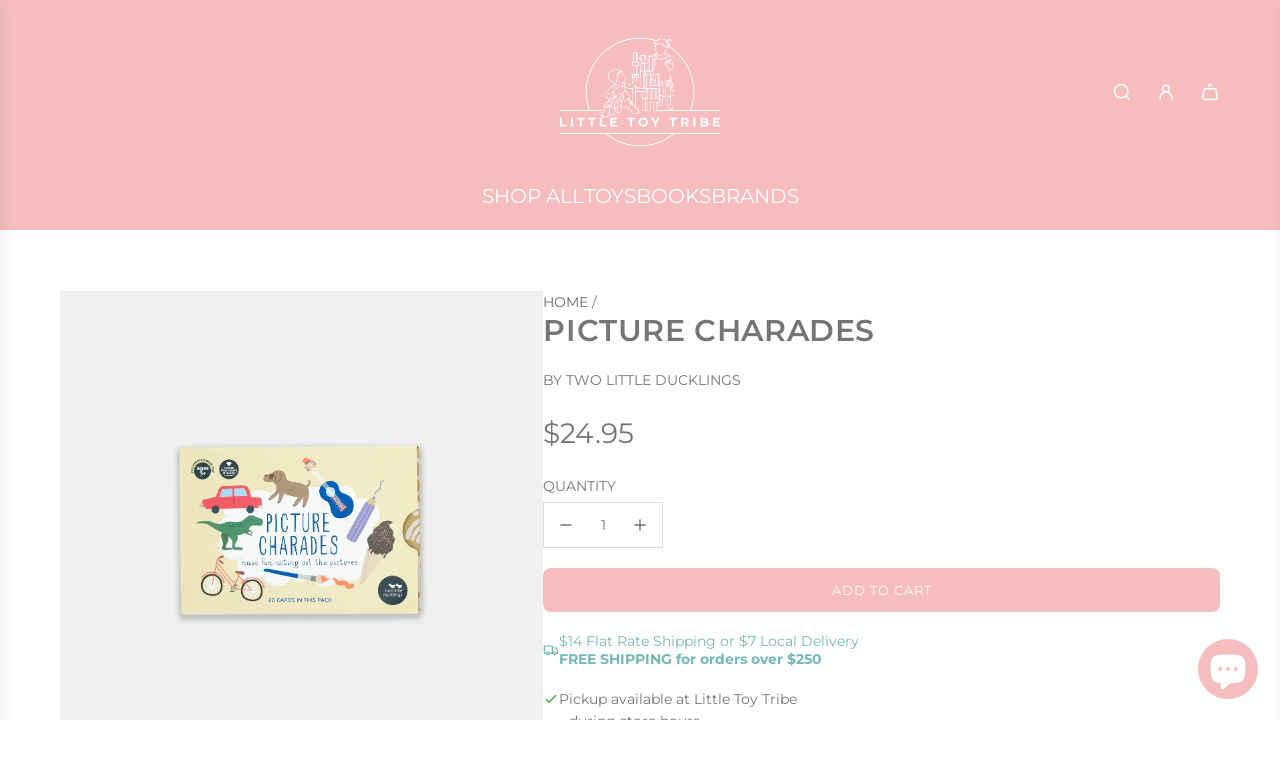

--- FILE ---
content_type: text/html; charset=utf-8
request_url: https://littletoytribe.com.au/products/picture-charades
body_size: 85810
content:
<!doctype html>
<html class="no-js" lang="en">
<head>
  <!-- Basic page needs ================================================== -->
  <meta charset="utf-8"><meta http-equiv="X-UA-Compatible" content="IE=edge"><link rel="preconnect" href="https://fonts.shopifycdn.com" crossorigin><link href="//littletoytribe.com.au/cdn/shop/t/42/assets/swiper-bundle.min.css?v=127370101718424465871738231633" rel="stylesheet" type="text/css" media="all" />
  <link href="//littletoytribe.com.au/cdn/shop/t/42/assets/photoswipe.min.css?v=165459975419098386681738231635" rel="stylesheet" type="text/css" media="all" />
  <link href="//littletoytribe.com.au/cdn/shop/t/42/assets/theme.min.css?v=163210442857690897761738231634" rel="stylesheet" type="text/css" media="all" />
  <link href="//littletoytribe.com.au/cdn/shop/t/42/assets/custom.css?v=102493421877365237651738231633" rel="stylesheet" type="text/css" media="all" />

  
    <link rel="shortcut icon" href="//littletoytribe.com.au/cdn/shop/files/favicon-32x32.png?crop=center&height=180&v=1700565084&width=180" type="image/png">
    <link rel="apple-touch-icon" sizes="180x180" href="//littletoytribe.com.au/cdn/shop/files/favicon-32x32.png?crop=center&height=180&v=1700565084&width=180">
    <link rel="apple-touch-icon-precomposed" sizes="180x180" href="//littletoytribe.com.au/cdn/shop/files/favicon-32x32.png?crop=center&height=180&v=1700565084&width=180">
    <link rel="icon" type="image/png" sizes="32x32" href="//littletoytribe.com.au/cdn/shop/files/favicon-32x32.png?crop=center&height=32&v=1700565084&width=32">
    <link rel="icon" type="image/png" sizes="194x194" href="//littletoytribe.com.au/cdn/shop/files/favicon-32x32.png?crop=center&height=194&v=1700565084&width=194">
    <link rel="icon" type="image/png" sizes="192x192" href="//littletoytribe.com.au/cdn/shop/files/favicon-32x32.png?crop=center&height=192&v=1700565084&width=192">
    <link rel="icon" type="image/png" sizes="16x16" href="//littletoytribe.com.au/cdn/shop/files/favicon-32x32.png?crop=center&height=16&v=1700565084&width=16">
  

    <link rel="preload" as="font" href="//littletoytribe.com.au/cdn/fonts/montserrat/montserrat_n6.1326b3e84230700ef15b3a29fb520639977513e0.woff2" type="font/woff2" crossorigin>
    

    <link rel="preload" as="font" href="//littletoytribe.com.au/cdn/fonts/montserrat/montserrat_n4.81949fa0ac9fd2021e16436151e8eaa539321637.woff2" type="font/woff2" crossorigin>
    
<!-- Title and description ================================================== -->
  <title>
    Picture Charades &ndash; Little Toy Tribe
  </title>

  
    <meta name="description" content="20 cards in this pack Choose a card from the pack and act out what you see in the picture. Get your friends and family to guess what card you picked. The first person to guess correctly, has the next turn. Play in teams and set time limits for guessing! You could also play a guessing game, in pairs or in teams, choose ">
  

  <!-- Helpers ================================================== -->
  <!-- /snippets/social-meta-tags.liquid -->


<meta property="og:site_name" content="Little Toy Tribe">
<meta property="og:url" content="https://littletoytribe.com.au/products/picture-charades">
<meta property="og:title" content="Picture Charades">
<meta property="og:type" content="product">
<meta property="og:description" content="20 cards in this pack Choose a card from the pack and act out what you see in the picture. Get your friends and family to guess what card you picked. The first person to guess correctly, has the next turn. Play in teams and set time limits for guessing! You could also play a guessing game, in pairs or in teams, choose ">

  <meta property="og:price:amount" content="24.95">
  <meta property="og:price:currency" content="AUD">

<meta property="og:image" content="http://littletoytribe.com.au/cdn/shop/products/PictureCharadesCardSetFront_greybackground.jpg?v=1665443073"><meta property="og:image" content="http://littletoytribe.com.au/cdn/shop/products/PictureCharadesCardSetInside_greybackground.jpg?v=1665443073">
<meta property="og:image:alt" content="Picture Charades"><meta property="og:image:alt" content="Picture Charades">
<meta property="og:image:secure_url" content="https://littletoytribe.com.au/cdn/shop/products/PictureCharadesCardSetFront_greybackground.jpg?v=1665443073"><meta property="og:image:secure_url" content="https://littletoytribe.com.au/cdn/shop/products/PictureCharadesCardSetInside_greybackground.jpg?v=1665443073">


<meta name="x:card" content="summary_large_image">
<meta name="x:title" content="Picture Charades">
<meta name="x:description" content="20 cards in this pack Choose a card from the pack and act out what you see in the picture. Get your friends and family to guess what card you picked. The first person to guess correctly, has the next turn. Play in teams and set time limits for guessing! You could also play a guessing game, in pairs or in teams, choose ">

  <link rel="canonical" href="https://littletoytribe.com.au/products/picture-charades"/>
  <meta name="viewport" content="width=device-width, initial-scale=1, shrink-to-fit=no">
  <meta name="theme-color" content="#6b6b6b">

  <!-- CSS ================================================== -->
  <style>
/*============================================================================
  #Typography
==============================================================================*/






@font-face {
  font-family: Montserrat;
  font-weight: 600;
  font-style: normal;
  font-display: swap;
  src: url("//littletoytribe.com.au/cdn/fonts/montserrat/montserrat_n6.1326b3e84230700ef15b3a29fb520639977513e0.woff2") format("woff2"),
       url("//littletoytribe.com.au/cdn/fonts/montserrat/montserrat_n6.652f051080eb14192330daceed8cd53dfdc5ead9.woff") format("woff");
}

@font-face {
  font-family: Montserrat;
  font-weight: 400;
  font-style: normal;
  font-display: swap;
  src: url("//littletoytribe.com.au/cdn/fonts/montserrat/montserrat_n4.81949fa0ac9fd2021e16436151e8eaa539321637.woff2") format("woff2"),
       url("//littletoytribe.com.au/cdn/fonts/montserrat/montserrat_n4.a6c632ca7b62da89c3594789ba828388aac693fe.woff") format("woff");
}


  @font-face {
  font-family: Montserrat;
  font-weight: 900;
  font-style: normal;
  font-display: swap;
  src: url("//littletoytribe.com.au/cdn/fonts/montserrat/montserrat_n9.680ded1be351aa3bf3b3650ac5f6df485af8a07c.woff2") format("woff2"),
       url("//littletoytribe.com.au/cdn/fonts/montserrat/montserrat_n9.0cc5aaeff26ef35c23b69a061997d78c9697a382.woff") format("woff");
}




  @font-face {
  font-family: Montserrat;
  font-weight: 700;
  font-style: normal;
  font-display: swap;
  src: url("//littletoytribe.com.au/cdn/fonts/montserrat/montserrat_n7.3c434e22befd5c18a6b4afadb1e3d77c128c7939.woff2") format("woff2"),
       url("//littletoytribe.com.au/cdn/fonts/montserrat/montserrat_n7.5d9fa6e2cae713c8fb539a9876489d86207fe957.woff") format("woff");
}




  @font-face {
  font-family: Montserrat;
  font-weight: 400;
  font-style: italic;
  font-display: swap;
  src: url("//littletoytribe.com.au/cdn/fonts/montserrat/montserrat_i4.5a4ea298b4789e064f62a29aafc18d41f09ae59b.woff2") format("woff2"),
       url("//littletoytribe.com.au/cdn/fonts/montserrat/montserrat_i4.072b5869c5e0ed5b9d2021e4c2af132e16681ad2.woff") format("woff");
}




  @font-face {
  font-family: Montserrat;
  font-weight: 700;
  font-style: italic;
  font-display: swap;
  src: url("//littletoytribe.com.au/cdn/fonts/montserrat/montserrat_i7.a0d4a463df4f146567d871890ffb3c80408e7732.woff2") format("woff2"),
       url("//littletoytribe.com.au/cdn/fonts/montserrat/montserrat_i7.f6ec9f2a0681acc6f8152c40921d2a4d2e1a2c78.woff") format("woff");
}









/*============================================================================
  #General Variables
==============================================================================*/

:root {

  --font-weight-normal: 400;
  --font-weight-bold: 700;
  --font-weight-header-bold: 900;

  --header-font-stack: Montserrat, sans-serif;
  --header-font-weight: 600;
  --header-font-style: normal;
  --header-text-size: 30;
  --header-text-size-px: 30px;
  --header-mobile-text-size-px: 22px;

  --header-font-case: uppercase;
  --header-font-size: 20;
  --header-font-size-px: 20px;

  --heading-spacing: 0.02em;
  --heading-line-height: 1.2;
  --heading-font-case: uppercase;
  --heading-font-stack: FontDrop;

  --body-font-stack: Montserrat, sans-serif;
  --body-font-weight: 400;
  --body-font-style: normal;

  --button-font-stack: Montserrat, sans-serif;
  --button-font-weight: 400;
  --button-font-style: normal;

  --label-font-stack: Montserrat, sans-serif;
  --label-font-weight: 400;
  --label-font-style: normal;
  --label-font-case: uppercase;
  --label-spacing: 0px;

  --navigation-font-stack: , ;
  --navigation-font-weight: ;
  --navigation-font-style: ;
  --navigation-font-letter-spacing: ;

  --base-font-size-int: 14;
  --base-font-size: 14px;

  --body-font-size-12-to-em: 0.86em;
  --body-font-size-16-to-em: 1.14em;
  --body-font-size-22-to-em: 1.57em;
  --body-font-size-28-to-em: 2.0em;
  --body-font-size-36-to-em: 2.57em;

  /* Heading Sizes */

  
  --h1-size: 38px;
  --h2-size: 30px;
  --h3-size: 26px;
  --h4-size: 23px;
  --h5-size: 19px;
  --h6-size: 16px;

  --sale-badge-color: #9ccfc9;
  --sold-out-badge-color: #ababab;
  --custom-badge-color: #494949;
  --preorder-badge-color: #494949;
  --badge-font-color: #ffffff;

  --primary-btn-text-color: #ffffff;
  --primary-btn-text-color-opacity50: rgba(255, 255, 255, 0.5);
  --primary-btn-bg-color: #f6bdbe;
  --primary-btn-bg-color-opacity50: rgba(246, 189, 190, 0.5);

  --button-text-case: uppercase;
  --button-font-size: 13;
  --button-font-size-px: 13px;
  --button-text-spacing-px: 1px;

  
    --text-line-clamp: none;
  

  
    --alt-btn-border-radius: 0.5rem;
  

  --text-color: #757575;
  --text-color-lighten5: #828282;
  --text-color-lighten70: #ffffff;
  --text-color-transparent05: rgba(117, 117, 117, 0.05);
  --text-color-transparent10: rgba(117, 117, 117, 0.1);
  --text-color-transparent15: rgba(117, 117, 117, 0.15);
  --text-color-transparent25: rgba(117, 117, 117, 0.25);
  --text-color-transparent30: rgba(117, 117, 117, 0.3);
  --text-color-transparent40: rgba(117, 117, 117, 0.4);
  --text-color-transparent50: rgba(117, 117, 117, 0.5);
  --text-color-transparent5: rgba(117, 117, 117, 0.5);
  --text-color-transparent6: rgba(117, 117, 117, 0.6);
  --text-color-transparent7: rgba(117, 117, 117, 0.7);
  --text-color-transparent8: rgba(117, 117, 117, 0.8);

  
    --heading-xl-font-size: 28px;
    --heading-l-font-size: 22px;
    --subheading-font-size: 20px;
  

  
    --small-body-font-size: 12px;
  

  --link-color: #6b6b6b;
  --on-sale-color: #f26c4f;

  --body-color: #fff;
  --body-color-darken10: #e6e6e6;
  --body-color-transparent00: rgba(255, 255, 255, 0);
  --body-color-transparent40: rgba(255, 255, 255, 0.4);
  --body-color-transparent50: rgba(255, 255, 255, 0.5);
  --body-color-transparent90: rgba(255, 255, 255, 0.9);

  --body-secondary-color: #efefef;
  --body-secondary-color-transparent00: rgba(239, 239, 239, 0);
  --body-secondary-color-darken05: #e2e2e2;

  --color-primary-background: #fff;
  --color-primary-background-rgb: 255, 255, 255;
  --color-secondary-background: #efefef;

  --border-color: rgba(117, 117, 117, 0.25);
  --link-border-color: rgba(107, 107, 107, 0.5);
  --border-color-darken10: #5c5c5c;
  --view-in-space-button-background: #f2f2f2;

  --header-color: #f6bdbe;
  --header-color-darken5: #f3a7a8;

  --header-border-color: #ffffff;

  --announcement-text-size: 12px;
  --announcement-text-spacing: 1px;

  --logo-font-size: 18px;

  --overlay-header-text-color: #fff;
  --nav-text-color: #ffffff;
  --nav-text-color-transparent10: rgba(255, 255, 255, 0.1);
  --nav-text-color-transparent30: rgba(255, 255, 255, 0.3);
  --nav-text-hover: #757575;

  --color-scheme-light-background: #f1f1f1;
  --color-scheme-light-background-transparent40: rgba(241, 241, 241, 0.4);
  --color-scheme-light-background-transparent50: rgba(241, 241, 241, 0.5);
  --color-scheme-light-background-lighten5: #fefefe;
  --color-scheme-light-background-rgb: 241, 241, 241;
  --color-scheme-light-text: #757575;
  --color-scheme-light-text-transparent10: rgba(117, 117, 117, 0.1);
  --color-scheme-light-text-transparent25: rgba(117, 117, 117, 0.25);
  --color-scheme-light-text-transparent40: rgba(117, 117, 117, 0.4);
  --color-scheme-light-text-transparent50: rgba(117, 117, 117, 0.5);
  --color-scheme-light-text-transparent60: rgba(117, 117, 117, 0.6);

  --color-scheme-feature-background: #9ccfc9;
  --color-scheme-feature-background-transparent40: rgba(156, 207, 201, 0.4);
  --color-scheme-feature-background-transparent50: rgba(156, 207, 201, 0.5);
  --color-scheme-feature-background-lighten5: #add7d2;
  --color-scheme-feature-background-rgb: 156, 207, 201;
  --color-scheme-feature-text: #ffffff;
  --color-scheme-feature-text-transparent10: rgba(255, 255, 255, 0.1);
  --color-scheme-feature-text-transparent25: rgba(255, 255, 255, 0.25);
  --color-scheme-feature-text-transparent40: rgba(255, 255, 255, 0.4);
  --color-scheme-feature-text-transparent50: rgba(255, 255, 255, 0.5);
  --color-scheme-feature-text-transparent60: rgba(255, 255, 255, 0.6);

  --homepage-sections-accent-secondary-color-transparent60: rgba(255, 255, 255, 0.6);

  --color-scheme-dark-background: #757575;
  --color-scheme-dark-background-transparent40: rgba(117, 117, 117, 0.4);
  --color-scheme-dark-background-transparent50: rgba(117, 117, 117, 0.5);
  --color-scheme-dark-background-rgb: 117, 117, 117;
  --color-scheme-dark-text: #6b6b6b;
  --color-scheme-dark-text-transparent10: rgba(107, 107, 107, 0.1);
  --color-scheme-dark-text-transparent25: rgba(107, 107, 107, 0.25);
  --color-scheme-dark-text-transparent40: rgba(107, 107, 107, 0.4);
  --color-scheme-dark-text-transparent50: rgba(107, 107, 107, 0.5);
  --color-scheme-dark-text-transparent60: rgba(107, 107, 107, 0.6);

  --filter-bg-color: rgba(117, 117, 117, 0.1);

  --menu-drawer-color: #fff;
  --menu-drawer-color-darken5: #f2f2f2;
  --menu-drawer-text-color: #757575;
  --menu-drawer-text-color-transparent10: rgba(117, 117, 117, 0.1);
  --menu-drawer-text-color-transparent30: rgba(117, 117, 117, 0.3);
  --menu-drawer-border-color: rgba(117, 117, 117, 0.25);
  --menu-drawer-text-hover-color: #4d4d4d;

  --cart-drawer-color: #ffffff;
  --cart-drawer-color-transparent50: rgba(255, 255, 255, 0.5);
  --cart-drawer-text-color: #757575;
  --cart-drawer-text-color-transparent10: rgba(117, 117, 117, 0.1);
  --cart-drawer-text-color-transparent25: rgba(117, 117, 117, 0.25);
  --cart-drawer-text-color-transparent40: rgba(117, 117, 117, 0.4);
  --cart-drawer-text-color-transparent50: rgba(117, 117, 117, 0.5);
  --cart-drawer-text-color-transparent70: rgba(117, 117, 117, 0.7);
  --cart-drawer-text-color-lighten10: #8f8f8f;
  --cart-drawer-border-color: rgba(117, 117, 117, 0.25);

  --success-color: #28a745;
  --error-color: #DC3545;
  --warning-color: #EB9247;

  /* Shop Pay Installments variables */
  --color-body: #efefef;
  --color-bg: #efefef;

  /* Checkbox */
  --checkbox-size: 16px;
  --inline-icon-size: 16px;
  --line-height-base: 1.6;

  /* Grid spacing */
  --grid-spacing: 10px;
  
    --grid-spacing-tight: 10px;
  
}
</style>


  <style data-shopify>
    *,
    *::before,
    *::after {
      box-sizing: inherit;
    }

    html {
      box-sizing: border-box;
      background-color: var(--body-color);
      height: 100%;
      margin: 0;
    }

    body {
      background-color: var(--body-color);
      min-height: 100%;
      margin: 0;
      display: grid;
      grid-template-rows: auto auto 1fr auto;
      grid-template-columns: 100%;
      overflow-x: hidden;
    }

    .sr-only {
      position: absolute;
      width: 1px;
      height: 1px;
      padding: 0;
      margin: -1px;
      overflow: hidden;
      clip: rect(0, 0, 0, 0);
      border: 0;
    }

    .sr-only-focusable:active, .sr-only-focusable:focus {
      position: static;
      width: auto;
      height: auto;
      margin: 0;
      overflow: visible;
      clip: auto;
    }
  </style>

  <!-- Header hook for plugins ================================================== -->
  <script>window.performance && window.performance.mark && window.performance.mark('shopify.content_for_header.start');</script><meta name="facebook-domain-verification" content="hx2c5gdfs3mir34ju54jyn3cftdg4i">
<meta name="google-site-verification" content="mb4nLSjxZWPI27KEZs7kp5jpnaMox_MJhzNd2DFe0rc">
<meta id="shopify-digital-wallet" name="shopify-digital-wallet" content="/1708621869/digital_wallets/dialog">
<meta name="shopify-checkout-api-token" content="fd70e0092da17d1ce81fe48fe190f132">
<meta id="in-context-paypal-metadata" data-shop-id="1708621869" data-venmo-supported="false" data-environment="production" data-locale="en_US" data-paypal-v4="true" data-currency="AUD">
<link rel="alternate" type="application/json+oembed" href="https://littletoytribe.com.au/products/picture-charades.oembed">
<script async="async" src="/checkouts/internal/preloads.js?locale=en-AU"></script>
<link rel="preconnect" href="https://shop.app" crossorigin="anonymous">
<script async="async" src="https://shop.app/checkouts/internal/preloads.js?locale=en-AU&shop_id=1708621869" crossorigin="anonymous"></script>
<script id="apple-pay-shop-capabilities" type="application/json">{"shopId":1708621869,"countryCode":"AU","currencyCode":"AUD","merchantCapabilities":["supports3DS"],"merchantId":"gid:\/\/shopify\/Shop\/1708621869","merchantName":"Little Toy Tribe","requiredBillingContactFields":["postalAddress","email","phone"],"requiredShippingContactFields":["postalAddress","email","phone"],"shippingType":"shipping","supportedNetworks":["visa","masterCard","amex","jcb"],"total":{"type":"pending","label":"Little Toy Tribe","amount":"1.00"},"shopifyPaymentsEnabled":true,"supportsSubscriptions":true}</script>
<script id="shopify-features" type="application/json">{"accessToken":"fd70e0092da17d1ce81fe48fe190f132","betas":["rich-media-storefront-analytics"],"domain":"littletoytribe.com.au","predictiveSearch":true,"shopId":1708621869,"locale":"en"}</script>
<script>var Shopify = Shopify || {};
Shopify.shop = "little-toy-tribe.myshopify.com";
Shopify.locale = "en";
Shopify.currency = {"active":"AUD","rate":"1.0"};
Shopify.country = "AU";
Shopify.theme = {"name":"New Site - Flow","id":131751313469,"schema_name":"Flow","schema_version":"39.7.0","theme_store_id":801,"role":"main"};
Shopify.theme.handle = "null";
Shopify.theme.style = {"id":null,"handle":null};
Shopify.cdnHost = "littletoytribe.com.au/cdn";
Shopify.routes = Shopify.routes || {};
Shopify.routes.root = "/";</script>
<script type="module">!function(o){(o.Shopify=o.Shopify||{}).modules=!0}(window);</script>
<script>!function(o){function n(){var o=[];function n(){o.push(Array.prototype.slice.apply(arguments))}return n.q=o,n}var t=o.Shopify=o.Shopify||{};t.loadFeatures=n(),t.autoloadFeatures=n()}(window);</script>
<script>
  window.ShopifyPay = window.ShopifyPay || {};
  window.ShopifyPay.apiHost = "shop.app\/pay";
  window.ShopifyPay.redirectState = null;
</script>
<script id="shop-js-analytics" type="application/json">{"pageType":"product"}</script>
<script defer="defer" async type="module" src="//littletoytribe.com.au/cdn/shopifycloud/shop-js/modules/v2/client.init-shop-cart-sync_C5BV16lS.en.esm.js"></script>
<script defer="defer" async type="module" src="//littletoytribe.com.au/cdn/shopifycloud/shop-js/modules/v2/chunk.common_CygWptCX.esm.js"></script>
<script type="module">
  await import("//littletoytribe.com.au/cdn/shopifycloud/shop-js/modules/v2/client.init-shop-cart-sync_C5BV16lS.en.esm.js");
await import("//littletoytribe.com.au/cdn/shopifycloud/shop-js/modules/v2/chunk.common_CygWptCX.esm.js");

  window.Shopify.SignInWithShop?.initShopCartSync?.({"fedCMEnabled":true,"windoidEnabled":true});

</script>
<script>
  window.Shopify = window.Shopify || {};
  if (!window.Shopify.featureAssets) window.Shopify.featureAssets = {};
  window.Shopify.featureAssets['shop-js'] = {"shop-cart-sync":["modules/v2/client.shop-cart-sync_ZFArdW7E.en.esm.js","modules/v2/chunk.common_CygWptCX.esm.js"],"init-fed-cm":["modules/v2/client.init-fed-cm_CmiC4vf6.en.esm.js","modules/v2/chunk.common_CygWptCX.esm.js"],"shop-button":["modules/v2/client.shop-button_tlx5R9nI.en.esm.js","modules/v2/chunk.common_CygWptCX.esm.js"],"shop-cash-offers":["modules/v2/client.shop-cash-offers_DOA2yAJr.en.esm.js","modules/v2/chunk.common_CygWptCX.esm.js","modules/v2/chunk.modal_D71HUcav.esm.js"],"init-windoid":["modules/v2/client.init-windoid_sURxWdc1.en.esm.js","modules/v2/chunk.common_CygWptCX.esm.js"],"shop-toast-manager":["modules/v2/client.shop-toast-manager_ClPi3nE9.en.esm.js","modules/v2/chunk.common_CygWptCX.esm.js"],"init-shop-email-lookup-coordinator":["modules/v2/client.init-shop-email-lookup-coordinator_B8hsDcYM.en.esm.js","modules/v2/chunk.common_CygWptCX.esm.js"],"init-shop-cart-sync":["modules/v2/client.init-shop-cart-sync_C5BV16lS.en.esm.js","modules/v2/chunk.common_CygWptCX.esm.js"],"avatar":["modules/v2/client.avatar_BTnouDA3.en.esm.js"],"pay-button":["modules/v2/client.pay-button_FdsNuTd3.en.esm.js","modules/v2/chunk.common_CygWptCX.esm.js"],"init-customer-accounts":["modules/v2/client.init-customer-accounts_DxDtT_ad.en.esm.js","modules/v2/client.shop-login-button_C5VAVYt1.en.esm.js","modules/v2/chunk.common_CygWptCX.esm.js","modules/v2/chunk.modal_D71HUcav.esm.js"],"init-shop-for-new-customer-accounts":["modules/v2/client.init-shop-for-new-customer-accounts_ChsxoAhi.en.esm.js","modules/v2/client.shop-login-button_C5VAVYt1.en.esm.js","modules/v2/chunk.common_CygWptCX.esm.js","modules/v2/chunk.modal_D71HUcav.esm.js"],"shop-login-button":["modules/v2/client.shop-login-button_C5VAVYt1.en.esm.js","modules/v2/chunk.common_CygWptCX.esm.js","modules/v2/chunk.modal_D71HUcav.esm.js"],"init-customer-accounts-sign-up":["modules/v2/client.init-customer-accounts-sign-up_CPSyQ0Tj.en.esm.js","modules/v2/client.shop-login-button_C5VAVYt1.en.esm.js","modules/v2/chunk.common_CygWptCX.esm.js","modules/v2/chunk.modal_D71HUcav.esm.js"],"shop-follow-button":["modules/v2/client.shop-follow-button_Cva4Ekp9.en.esm.js","modules/v2/chunk.common_CygWptCX.esm.js","modules/v2/chunk.modal_D71HUcav.esm.js"],"checkout-modal":["modules/v2/client.checkout-modal_BPM8l0SH.en.esm.js","modules/v2/chunk.common_CygWptCX.esm.js","modules/v2/chunk.modal_D71HUcav.esm.js"],"lead-capture":["modules/v2/client.lead-capture_Bi8yE_yS.en.esm.js","modules/v2/chunk.common_CygWptCX.esm.js","modules/v2/chunk.modal_D71HUcav.esm.js"],"shop-login":["modules/v2/client.shop-login_D6lNrXab.en.esm.js","modules/v2/chunk.common_CygWptCX.esm.js","modules/v2/chunk.modal_D71HUcav.esm.js"],"payment-terms":["modules/v2/client.payment-terms_CZxnsJam.en.esm.js","modules/v2/chunk.common_CygWptCX.esm.js","modules/v2/chunk.modal_D71HUcav.esm.js"]};
</script>
<script>(function() {
  var isLoaded = false;
  function asyncLoad() {
    if (isLoaded) return;
    isLoaded = true;
    var urls = ["https:\/\/swymv3premium-01.azureedge.net\/code\/swym-shopify.js?shop=little-toy-tribe.myshopify.com","https:\/\/storage.nfcube.com\/instafeed-2c639dd3c7cfb0d17fbe8a37d796a33e.js?shop=little-toy-tribe.myshopify.com","https:\/\/searchanise-ef84.kxcdn.com\/widgets\/shopify\/init.js?a=3D7g6q6q3M\u0026shop=little-toy-tribe.myshopify.com","\/\/cdn.shopify.com\/proxy\/00372b9ab7a47e75c33ed4bf115018f55f2e3616a0abcf845a9bc163f8d8805c\/aiodstag.cirkleinc.com\/?shop=little-toy-tribe.myshopify.com\u0026sp-cache-control=cHVibGljLCBtYXgtYWdlPTkwMA"];
    for (var i = 0; i < urls.length; i++) {
      var s = document.createElement('script');
      s.type = 'text/javascript';
      s.async = true;
      s.src = urls[i];
      var x = document.getElementsByTagName('script')[0];
      x.parentNode.insertBefore(s, x);
    }
  };
  if(window.attachEvent) {
    window.attachEvent('onload', asyncLoad);
  } else {
    window.addEventListener('load', asyncLoad, false);
  }
})();</script>
<script id="__st">var __st={"a":1708621869,"offset":36000,"reqid":"82157c61-295b-4390-b962-8cbec0edd51e-1768692552","pageurl":"littletoytribe.com.au\/products\/picture-charades","u":"8a7815b33f27","p":"product","rtyp":"product","rid":6904172347453};</script>
<script>window.ShopifyPaypalV4VisibilityTracking = true;</script>
<script id="captcha-bootstrap">!function(){'use strict';const t='contact',e='account',n='new_comment',o=[[t,t],['blogs',n],['comments',n],[t,'customer']],c=[[e,'customer_login'],[e,'guest_login'],[e,'recover_customer_password'],[e,'create_customer']],r=t=>t.map((([t,e])=>`form[action*='/${t}']:not([data-nocaptcha='true']) input[name='form_type'][value='${e}']`)).join(','),a=t=>()=>t?[...document.querySelectorAll(t)].map((t=>t.form)):[];function s(){const t=[...o],e=r(t);return a(e)}const i='password',u='form_key',d=['recaptcha-v3-token','g-recaptcha-response','h-captcha-response',i],f=()=>{try{return window.sessionStorage}catch{return}},m='__shopify_v',_=t=>t.elements[u];function p(t,e,n=!1){try{const o=window.sessionStorage,c=JSON.parse(o.getItem(e)),{data:r}=function(t){const{data:e,action:n}=t;return t[m]||n?{data:e,action:n}:{data:t,action:n}}(c);for(const[e,n]of Object.entries(r))t.elements[e]&&(t.elements[e].value=n);n&&o.removeItem(e)}catch(o){console.error('form repopulation failed',{error:o})}}const l='form_type',E='cptcha';function T(t){t.dataset[E]=!0}const w=window,h=w.document,L='Shopify',v='ce_forms',y='captcha';let A=!1;((t,e)=>{const n=(g='f06e6c50-85a8-45c8-87d0-21a2b65856fe',I='https://cdn.shopify.com/shopifycloud/storefront-forms-hcaptcha/ce_storefront_forms_captcha_hcaptcha.v1.5.2.iife.js',D={infoText:'Protected by hCaptcha',privacyText:'Privacy',termsText:'Terms'},(t,e,n)=>{const o=w[L][v],c=o.bindForm;if(c)return c(t,g,e,D).then(n);var r;o.q.push([[t,g,e,D],n]),r=I,A||(h.body.append(Object.assign(h.createElement('script'),{id:'captcha-provider',async:!0,src:r})),A=!0)});var g,I,D;w[L]=w[L]||{},w[L][v]=w[L][v]||{},w[L][v].q=[],w[L][y]=w[L][y]||{},w[L][y].protect=function(t,e){n(t,void 0,e),T(t)},Object.freeze(w[L][y]),function(t,e,n,w,h,L){const[v,y,A,g]=function(t,e,n){const i=e?o:[],u=t?c:[],d=[...i,...u],f=r(d),m=r(i),_=r(d.filter((([t,e])=>n.includes(e))));return[a(f),a(m),a(_),s()]}(w,h,L),I=t=>{const e=t.target;return e instanceof HTMLFormElement?e:e&&e.form},D=t=>v().includes(t);t.addEventListener('submit',(t=>{const e=I(t);if(!e)return;const n=D(e)&&!e.dataset.hcaptchaBound&&!e.dataset.recaptchaBound,o=_(e),c=g().includes(e)&&(!o||!o.value);(n||c)&&t.preventDefault(),c&&!n&&(function(t){try{if(!f())return;!function(t){const e=f();if(!e)return;const n=_(t);if(!n)return;const o=n.value;o&&e.removeItem(o)}(t);const e=Array.from(Array(32),(()=>Math.random().toString(36)[2])).join('');!function(t,e){_(t)||t.append(Object.assign(document.createElement('input'),{type:'hidden',name:u})),t.elements[u].value=e}(t,e),function(t,e){const n=f();if(!n)return;const o=[...t.querySelectorAll(`input[type='${i}']`)].map((({name:t})=>t)),c=[...d,...o],r={};for(const[a,s]of new FormData(t).entries())c.includes(a)||(r[a]=s);n.setItem(e,JSON.stringify({[m]:1,action:t.action,data:r}))}(t,e)}catch(e){console.error('failed to persist form',e)}}(e),e.submit())}));const S=(t,e)=>{t&&!t.dataset[E]&&(n(t,e.some((e=>e===t))),T(t))};for(const o of['focusin','change'])t.addEventListener(o,(t=>{const e=I(t);D(e)&&S(e,y())}));const B=e.get('form_key'),M=e.get(l),P=B&&M;t.addEventListener('DOMContentLoaded',(()=>{const t=y();if(P)for(const e of t)e.elements[l].value===M&&p(e,B);[...new Set([...A(),...v().filter((t=>'true'===t.dataset.shopifyCaptcha))])].forEach((e=>S(e,t)))}))}(h,new URLSearchParams(w.location.search),n,t,e,['guest_login'])})(!0,!0)}();</script>
<script integrity="sha256-4kQ18oKyAcykRKYeNunJcIwy7WH5gtpwJnB7kiuLZ1E=" data-source-attribution="shopify.loadfeatures" defer="defer" src="//littletoytribe.com.au/cdn/shopifycloud/storefront/assets/storefront/load_feature-a0a9edcb.js" crossorigin="anonymous"></script>
<script crossorigin="anonymous" defer="defer" src="//littletoytribe.com.au/cdn/shopifycloud/storefront/assets/shopify_pay/storefront-65b4c6d7.js?v=20250812"></script>
<script data-source-attribution="shopify.dynamic_checkout.dynamic.init">var Shopify=Shopify||{};Shopify.PaymentButton=Shopify.PaymentButton||{isStorefrontPortableWallets:!0,init:function(){window.Shopify.PaymentButton.init=function(){};var t=document.createElement("script");t.src="https://littletoytribe.com.au/cdn/shopifycloud/portable-wallets/latest/portable-wallets.en.js",t.type="module",document.head.appendChild(t)}};
</script>
<script data-source-attribution="shopify.dynamic_checkout.buyer_consent">
  function portableWalletsHideBuyerConsent(e){var t=document.getElementById("shopify-buyer-consent"),n=document.getElementById("shopify-subscription-policy-button");t&&n&&(t.classList.add("hidden"),t.setAttribute("aria-hidden","true"),n.removeEventListener("click",e))}function portableWalletsShowBuyerConsent(e){var t=document.getElementById("shopify-buyer-consent"),n=document.getElementById("shopify-subscription-policy-button");t&&n&&(t.classList.remove("hidden"),t.removeAttribute("aria-hidden"),n.addEventListener("click",e))}window.Shopify?.PaymentButton&&(window.Shopify.PaymentButton.hideBuyerConsent=portableWalletsHideBuyerConsent,window.Shopify.PaymentButton.showBuyerConsent=portableWalletsShowBuyerConsent);
</script>
<script data-source-attribution="shopify.dynamic_checkout.cart.bootstrap">document.addEventListener("DOMContentLoaded",(function(){function t(){return document.querySelector("shopify-accelerated-checkout-cart, shopify-accelerated-checkout")}if(t())Shopify.PaymentButton.init();else{new MutationObserver((function(e,n){t()&&(Shopify.PaymentButton.init(),n.disconnect())})).observe(document.body,{childList:!0,subtree:!0})}}));
</script>
<link id="shopify-accelerated-checkout-styles" rel="stylesheet" media="screen" href="https://littletoytribe.com.au/cdn/shopifycloud/portable-wallets/latest/accelerated-checkout-backwards-compat.css" crossorigin="anonymous">
<style id="shopify-accelerated-checkout-cart">
        #shopify-buyer-consent {
  margin-top: 1em;
  display: inline-block;
  width: 100%;
}

#shopify-buyer-consent.hidden {
  display: none;
}

#shopify-subscription-policy-button {
  background: none;
  border: none;
  padding: 0;
  text-decoration: underline;
  font-size: inherit;
  cursor: pointer;
}

#shopify-subscription-policy-button::before {
  box-shadow: none;
}

      </style>

<script>window.performance && window.performance.mark && window.performance.mark('shopify.content_for_header.end');</script>

  <script defer src="//littletoytribe.com.au/cdn/shop/t/42/assets/eventBus.js?v=100401504747444416941738231635"></script>

  <script type="text/javascript">
		window.wetheme = {
			name: 'Flow',
			webcomponentRegistry: {
        registry: {},
				checkScriptLoaded: function(key) {
					return window.wetheme.webcomponentRegistry.registry[key] ? true : false
				},
        register: function(registration) {
            if(!window.wetheme.webcomponentRegistry.checkScriptLoaded(registration.key)) {
              window.wetheme.webcomponentRegistry.registry[registration.key] = registration
            }
        }
      }
    };
	</script>

  

  

  <script>document.documentElement.className = document.documentElement.className.replace('no-js', 'js');</script>
<!-- BEGIN app block: shopify://apps/pagefly-page-builder/blocks/app-embed/83e179f7-59a0-4589-8c66-c0dddf959200 -->

<!-- BEGIN app snippet: pagefly-cro-ab-testing-main -->







<script>
  ;(function () {
    const url = new URL(window.location)
    const viewParam = url.searchParams.get('view')
    if (viewParam && viewParam.includes('variant-pf-')) {
      url.searchParams.set('pf_v', viewParam)
      url.searchParams.delete('view')
      window.history.replaceState({}, '', url)
    }
  })()
</script>



<script type='module'>
  
  window.PAGEFLY_CRO = window.PAGEFLY_CRO || {}

  window.PAGEFLY_CRO['data_debug'] = {
    original_template_suffix: "all_products",
    allow_ab_test: false,
    ab_test_start_time: 0,
    ab_test_end_time: 0,
    today_date_time: 1768692552000,
  }
  window.PAGEFLY_CRO['GA4'] = { enabled: false}
</script>

<!-- END app snippet -->








  <script src='https://cdn.shopify.com/extensions/019bb4f9-aed6-78a3-be91-e9d44663e6bf/pagefly-page-builder-215/assets/pagefly-helper.js' defer='defer'></script>

  <script src='https://cdn.shopify.com/extensions/019bb4f9-aed6-78a3-be91-e9d44663e6bf/pagefly-page-builder-215/assets/pagefly-general-helper.js' defer='defer'></script>

  <script src='https://cdn.shopify.com/extensions/019bb4f9-aed6-78a3-be91-e9d44663e6bf/pagefly-page-builder-215/assets/pagefly-snap-slider.js' defer='defer'></script>

  <script src='https://cdn.shopify.com/extensions/019bb4f9-aed6-78a3-be91-e9d44663e6bf/pagefly-page-builder-215/assets/pagefly-slideshow-v3.js' defer='defer'></script>

  <script src='https://cdn.shopify.com/extensions/019bb4f9-aed6-78a3-be91-e9d44663e6bf/pagefly-page-builder-215/assets/pagefly-slideshow-v4.js' defer='defer'></script>

  <script src='https://cdn.shopify.com/extensions/019bb4f9-aed6-78a3-be91-e9d44663e6bf/pagefly-page-builder-215/assets/pagefly-glider.js' defer='defer'></script>

  <script src='https://cdn.shopify.com/extensions/019bb4f9-aed6-78a3-be91-e9d44663e6bf/pagefly-page-builder-215/assets/pagefly-slideshow-v1-v2.js' defer='defer'></script>

  <script src='https://cdn.shopify.com/extensions/019bb4f9-aed6-78a3-be91-e9d44663e6bf/pagefly-page-builder-215/assets/pagefly-product-media.js' defer='defer'></script>

  <script src='https://cdn.shopify.com/extensions/019bb4f9-aed6-78a3-be91-e9d44663e6bf/pagefly-page-builder-215/assets/pagefly-product.js' defer='defer'></script>


<script id='pagefly-helper-data' type='application/json'>
  {
    "page_optimization": {
      "assets_prefetching": false
    },
    "elements_asset_mapper": {
      "Accordion": "https://cdn.shopify.com/extensions/019bb4f9-aed6-78a3-be91-e9d44663e6bf/pagefly-page-builder-215/assets/pagefly-accordion.js",
      "Accordion3": "https://cdn.shopify.com/extensions/019bb4f9-aed6-78a3-be91-e9d44663e6bf/pagefly-page-builder-215/assets/pagefly-accordion3.js",
      "CountDown": "https://cdn.shopify.com/extensions/019bb4f9-aed6-78a3-be91-e9d44663e6bf/pagefly-page-builder-215/assets/pagefly-countdown.js",
      "GMap1": "https://cdn.shopify.com/extensions/019bb4f9-aed6-78a3-be91-e9d44663e6bf/pagefly-page-builder-215/assets/pagefly-gmap.js",
      "GMap2": "https://cdn.shopify.com/extensions/019bb4f9-aed6-78a3-be91-e9d44663e6bf/pagefly-page-builder-215/assets/pagefly-gmap.js",
      "GMapBasicV2": "https://cdn.shopify.com/extensions/019bb4f9-aed6-78a3-be91-e9d44663e6bf/pagefly-page-builder-215/assets/pagefly-gmap.js",
      "GMapAdvancedV2": "https://cdn.shopify.com/extensions/019bb4f9-aed6-78a3-be91-e9d44663e6bf/pagefly-page-builder-215/assets/pagefly-gmap.js",
      "HTML.Video": "https://cdn.shopify.com/extensions/019bb4f9-aed6-78a3-be91-e9d44663e6bf/pagefly-page-builder-215/assets/pagefly-htmlvideo.js",
      "HTML.Video2": "https://cdn.shopify.com/extensions/019bb4f9-aed6-78a3-be91-e9d44663e6bf/pagefly-page-builder-215/assets/pagefly-htmlvideo2.js",
      "HTML.Video3": "https://cdn.shopify.com/extensions/019bb4f9-aed6-78a3-be91-e9d44663e6bf/pagefly-page-builder-215/assets/pagefly-htmlvideo2.js",
      "BackgroundVideo": "https://cdn.shopify.com/extensions/019bb4f9-aed6-78a3-be91-e9d44663e6bf/pagefly-page-builder-215/assets/pagefly-htmlvideo2.js",
      "Instagram": "https://cdn.shopify.com/extensions/019bb4f9-aed6-78a3-be91-e9d44663e6bf/pagefly-page-builder-215/assets/pagefly-instagram.js",
      "Instagram2": "https://cdn.shopify.com/extensions/019bb4f9-aed6-78a3-be91-e9d44663e6bf/pagefly-page-builder-215/assets/pagefly-instagram.js",
      "Insta3": "https://cdn.shopify.com/extensions/019bb4f9-aed6-78a3-be91-e9d44663e6bf/pagefly-page-builder-215/assets/pagefly-instagram3.js",
      "Tabs": "https://cdn.shopify.com/extensions/019bb4f9-aed6-78a3-be91-e9d44663e6bf/pagefly-page-builder-215/assets/pagefly-tab.js",
      "Tabs3": "https://cdn.shopify.com/extensions/019bb4f9-aed6-78a3-be91-e9d44663e6bf/pagefly-page-builder-215/assets/pagefly-tab3.js",
      "ProductBox": "https://cdn.shopify.com/extensions/019bb4f9-aed6-78a3-be91-e9d44663e6bf/pagefly-page-builder-215/assets/pagefly-cart.js",
      "FBPageBox2": "https://cdn.shopify.com/extensions/019bb4f9-aed6-78a3-be91-e9d44663e6bf/pagefly-page-builder-215/assets/pagefly-facebook.js",
      "FBLikeButton2": "https://cdn.shopify.com/extensions/019bb4f9-aed6-78a3-be91-e9d44663e6bf/pagefly-page-builder-215/assets/pagefly-facebook.js",
      "TwitterFeed2": "https://cdn.shopify.com/extensions/019bb4f9-aed6-78a3-be91-e9d44663e6bf/pagefly-page-builder-215/assets/pagefly-twitter.js",
      "Paragraph4": "https://cdn.shopify.com/extensions/019bb4f9-aed6-78a3-be91-e9d44663e6bf/pagefly-page-builder-215/assets/pagefly-paragraph4.js",

      "AliReviews": "https://cdn.shopify.com/extensions/019bb4f9-aed6-78a3-be91-e9d44663e6bf/pagefly-page-builder-215/assets/pagefly-3rd-elements.js",
      "BackInStock": "https://cdn.shopify.com/extensions/019bb4f9-aed6-78a3-be91-e9d44663e6bf/pagefly-page-builder-215/assets/pagefly-3rd-elements.js",
      "GloboBackInStock": "https://cdn.shopify.com/extensions/019bb4f9-aed6-78a3-be91-e9d44663e6bf/pagefly-page-builder-215/assets/pagefly-3rd-elements.js",
      "GrowaveWishlist": "https://cdn.shopify.com/extensions/019bb4f9-aed6-78a3-be91-e9d44663e6bf/pagefly-page-builder-215/assets/pagefly-3rd-elements.js",
      "InfiniteOptionsShopPad": "https://cdn.shopify.com/extensions/019bb4f9-aed6-78a3-be91-e9d44663e6bf/pagefly-page-builder-215/assets/pagefly-3rd-elements.js",
      "InkybayProductPersonalizer": "https://cdn.shopify.com/extensions/019bb4f9-aed6-78a3-be91-e9d44663e6bf/pagefly-page-builder-215/assets/pagefly-3rd-elements.js",
      "LimeSpot": "https://cdn.shopify.com/extensions/019bb4f9-aed6-78a3-be91-e9d44663e6bf/pagefly-page-builder-215/assets/pagefly-3rd-elements.js",
      "Loox": "https://cdn.shopify.com/extensions/019bb4f9-aed6-78a3-be91-e9d44663e6bf/pagefly-page-builder-215/assets/pagefly-3rd-elements.js",
      "Opinew": "https://cdn.shopify.com/extensions/019bb4f9-aed6-78a3-be91-e9d44663e6bf/pagefly-page-builder-215/assets/pagefly-3rd-elements.js",
      "Powr": "https://cdn.shopify.com/extensions/019bb4f9-aed6-78a3-be91-e9d44663e6bf/pagefly-page-builder-215/assets/pagefly-3rd-elements.js",
      "ProductReviews": "https://cdn.shopify.com/extensions/019bb4f9-aed6-78a3-be91-e9d44663e6bf/pagefly-page-builder-215/assets/pagefly-3rd-elements.js",
      "PushOwl": "https://cdn.shopify.com/extensions/019bb4f9-aed6-78a3-be91-e9d44663e6bf/pagefly-page-builder-215/assets/pagefly-3rd-elements.js",
      "ReCharge": "https://cdn.shopify.com/extensions/019bb4f9-aed6-78a3-be91-e9d44663e6bf/pagefly-page-builder-215/assets/pagefly-3rd-elements.js",
      "Rivyo": "https://cdn.shopify.com/extensions/019bb4f9-aed6-78a3-be91-e9d44663e6bf/pagefly-page-builder-215/assets/pagefly-3rd-elements.js",
      "TrackingMore": "https://cdn.shopify.com/extensions/019bb4f9-aed6-78a3-be91-e9d44663e6bf/pagefly-page-builder-215/assets/pagefly-3rd-elements.js",
      "Vitals": "https://cdn.shopify.com/extensions/019bb4f9-aed6-78a3-be91-e9d44663e6bf/pagefly-page-builder-215/assets/pagefly-3rd-elements.js",
      "Wiser": "https://cdn.shopify.com/extensions/019bb4f9-aed6-78a3-be91-e9d44663e6bf/pagefly-page-builder-215/assets/pagefly-3rd-elements.js"
    },
    "custom_elements_mapper": {
      "pf-click-action-element": "https://cdn.shopify.com/extensions/019bb4f9-aed6-78a3-be91-e9d44663e6bf/pagefly-page-builder-215/assets/pagefly-click-action-element.js",
      "pf-dialog-element": "https://cdn.shopify.com/extensions/019bb4f9-aed6-78a3-be91-e9d44663e6bf/pagefly-page-builder-215/assets/pagefly-dialog-element.js"
    }
  }
</script>


<!-- END app block --><!-- BEGIN app block: shopify://apps/searchanise-search-filter/blocks/app-embed/d8f24ada-02b1-458a-bbeb-5bf16d5c921e -->
<!-- END app block --><!-- BEGIN app block: shopify://apps/judge-me-reviews/blocks/judgeme_core/61ccd3b1-a9f2-4160-9fe9-4fec8413e5d8 --><!-- Start of Judge.me Core -->






<link rel="dns-prefetch" href="https://cdnwidget.judge.me">
<link rel="dns-prefetch" href="https://cdn.judge.me">
<link rel="dns-prefetch" href="https://cdn1.judge.me">
<link rel="dns-prefetch" href="https://api.judge.me">

<script data-cfasync='false' class='jdgm-settings-script'>window.jdgmSettings={"pagination":5,"disable_web_reviews":false,"badge_no_review_text":"No reviews","badge_n_reviews_text":"{{ n }} reviews","badge_star_color":"#F6BDBE","hide_badge_preview_if_no_reviews":true,"badge_hide_text":false,"enforce_center_preview_badge":false,"widget_title":"Customer Reviews \u0026 Questions","widget_open_form_text":"Write a review","widget_close_form_text":"Cancel review","widget_refresh_page_text":"Refresh page","widget_summary_text":"Based on {{ number_of_reviews }} review/reviews","widget_no_review_text":"Be the first to write a review","widget_name_field_text":"Display name","widget_verified_name_field_text":"Verified Name (public)","widget_name_placeholder_text":"Display name","widget_required_field_error_text":"Sorry we need this one.","widget_email_field_text":"Email address","widget_verified_email_field_text":"Verified Email (private, can not be edited)","widget_email_placeholder_text":"Private (used to verify reviews)","widget_email_field_error_text":"Please enter a valid email address.","widget_rating_field_text":"Rating","widget_review_title_field_text":"Review Title","widget_review_title_placeholder_text":"Give it a name","widget_review_body_field_text":"Review content","widget_review_body_placeholder_text":"Start writing here...","widget_pictures_field_text":"Picture/Video (optional)","widget_submit_review_text":"Submit Review","widget_submit_verified_review_text":"Submit Verified Review","widget_submit_success_msg_with_auto_publish":"Thank you! Please refresh the page in a few moments to see your review. You can remove or edit your review by logging into \u003ca href='https://judge.me/login' target='_blank' rel='nofollow noopener'\u003eJudge.me\u003c/a\u003e","widget_submit_success_msg_no_auto_publish":"Thank you! Your review will be published as soon as it is approved by the shop admin. You can remove or edit your review by logging into \u003ca href='https://judge.me/login' target='_blank' rel='nofollow noopener'\u003eJudge.me\u003c/a\u003e","widget_show_default_reviews_out_of_total_text":"Showing {{ n_reviews_shown }} out of {{ n_reviews }} reviews.","widget_show_all_link_text":"Show all","widget_show_less_link_text":"Show less","widget_author_said_text":"{{ reviewer_name }} said:","widget_days_text":"{{ n }} days ago","widget_weeks_text":"{{ n }} week/weeks ago","widget_months_text":"{{ n }} month/months ago","widget_years_text":"{{ n }} year/years ago","widget_yesterday_text":"Yesterday","widget_today_text":"Today","widget_replied_text":"\u003e\u003e {{ shop_name }} replied:","widget_read_more_text":"Read more","widget_reviewer_name_as_initial":"last_initial","widget_rating_filter_color":"#fbcd0a","widget_rating_filter_see_all_text":"See all reviews","widget_sorting_most_recent_text":"Most Recent","widget_sorting_highest_rating_text":"Highest Rating","widget_sorting_lowest_rating_text":"Lowest Rating","widget_sorting_with_pictures_text":"Only Pictures","widget_sorting_most_helpful_text":"Most Helpful","widget_open_question_form_text":"Ask a question","widget_reviews_subtab_text":"Reviews","widget_questions_subtab_text":"Questions","widget_question_label_text":"Question","widget_answer_label_text":"Answer","widget_question_placeholder_text":"Write your question here","widget_submit_question_text":"Submit Question","widget_question_submit_success_text":"Thank you for your question! We will notify you once it gets answered.","widget_star_color":"#F6BDBE","verified_badge_text":"Verified","verified_badge_bg_color":"#F6BDBE","verified_badge_text_color":"","verified_badge_placement":"left-of-reviewer-name","widget_review_max_height":"","widget_hide_border":false,"widget_social_share":false,"widget_thumb":false,"widget_review_location_show":false,"widget_location_format":"country_only","all_reviews_include_out_of_store_products":true,"all_reviews_out_of_store_text":"Back Soon","all_reviews_pagination":100,"all_reviews_product_name_prefix_text":"about","enable_review_pictures":false,"enable_question_anwser":true,"widget_theme":"leex","review_date_format":"dd/mm/yy","default_sort_method":"most-recent","widget_product_reviews_subtab_text":"Product Reviews","widget_shop_reviews_subtab_text":"Shop Reviews","widget_other_products_reviews_text":"Reviews for other products","widget_store_reviews_subtab_text":"Store reviews","widget_no_store_reviews_text":"This store hasn't received any reviews yet","widget_web_restriction_product_reviews_text":"This product hasn't received any reviews yet","widget_no_items_text":"No items found","widget_show_more_text":"Show more","widget_write_a_store_review_text":"Write a Store Review","widget_other_languages_heading":"Reviews in Other Languages","widget_translate_review_text":"Translate review to {{ language }}","widget_translating_review_text":"Translating...","widget_show_original_translation_text":"Show original ({{ language }})","widget_translate_review_failed_text":"Review couldn't be translated.","widget_translate_review_retry_text":"Retry","widget_translate_review_try_again_later_text":"Try again later","show_product_url_for_grouped_product":false,"widget_sorting_pictures_first_text":"Pictures First","show_pictures_on_all_rev_page_mobile":false,"show_pictures_on_all_rev_page_desktop":false,"floating_tab_hide_mobile_install_preference":false,"floating_tab_button_name":"★ Reviews","floating_tab_title":"Let customers speak for us","floating_tab_button_color":"","floating_tab_button_background_color":"","floating_tab_url":"","floating_tab_url_enabled":false,"floating_tab_tab_style":"text","all_reviews_text_badge_text":"Customers rate us {{ shop.metafields.judgeme.all_reviews_rating | round: 1 }}/5 based on {{ shop.metafields.judgeme.all_reviews_count }} reviews.","all_reviews_text_badge_text_branded_style":"{{ shop.metafields.judgeme.all_reviews_rating | round: 1 }} out of 5 stars based on {{ shop.metafields.judgeme.all_reviews_count }} reviews","is_all_reviews_text_badge_a_link":false,"show_stars_for_all_reviews_text_badge":false,"all_reviews_text_badge_url":"","all_reviews_text_style":"branded","all_reviews_text_color_style":"judgeme_brand_color","all_reviews_text_color":"#108474","all_reviews_text_show_jm_brand":true,"featured_carousel_show_header":true,"featured_carousel_title":"Let customers speak for us","testimonials_carousel_title":"Customers are saying","videos_carousel_title":"Real customer stories","cards_carousel_title":"Customers are saying","featured_carousel_count_text":"from {{ n }} reviews","featured_carousel_add_link_to_all_reviews_page":false,"featured_carousel_url":"","featured_carousel_show_images":true,"featured_carousel_autoslide_interval":5,"featured_carousel_arrows_on_the_sides":false,"featured_carousel_height":250,"featured_carousel_width":80,"featured_carousel_image_size":0,"featured_carousel_image_height":250,"featured_carousel_arrow_color":"#eeeeee","verified_count_badge_style":"branded","verified_count_badge_orientation":"horizontal","verified_count_badge_color_style":"judgeme_brand_color","verified_count_badge_color":"#108474","is_verified_count_badge_a_link":false,"verified_count_badge_url":"","verified_count_badge_show_jm_brand":true,"widget_rating_preset_default":5,"widget_first_sub_tab":"product-reviews","widget_show_histogram":true,"widget_histogram_use_custom_color":false,"widget_pagination_use_custom_color":false,"widget_star_use_custom_color":true,"widget_verified_badge_use_custom_color":true,"widget_write_review_use_custom_color":false,"picture_reminder_submit_button":"Upload Pictures","enable_review_videos":false,"mute_video_by_default":true,"widget_sorting_videos_first_text":"Videos First","widget_review_pending_text":"Pending","featured_carousel_items_for_large_screen":3,"social_share_options_order":"Facebook,Twitter","remove_microdata_snippet":false,"disable_json_ld":false,"enable_json_ld_products":false,"preview_badge_show_question_text":true,"preview_badge_no_question_text":"No questions","preview_badge_n_question_text":"{{ number_of_questions }} question/questions","qa_badge_show_icon":false,"qa_badge_position":"same-row","remove_judgeme_branding":true,"widget_add_search_bar":false,"widget_search_bar_placeholder":"Search","widget_sorting_verified_only_text":"Verified only","featured_carousel_theme":"default","featured_carousel_show_rating":true,"featured_carousel_show_title":true,"featured_carousel_show_body":true,"featured_carousel_show_date":false,"featured_carousel_show_reviewer":true,"featured_carousel_show_product":false,"featured_carousel_header_background_color":"#108474","featured_carousel_header_text_color":"#ffffff","featured_carousel_name_product_separator":"reviewed","featured_carousel_full_star_background":"#108474","featured_carousel_empty_star_background":"#dadada","featured_carousel_vertical_theme_background":"#f9fafb","featured_carousel_verified_badge_enable":true,"featured_carousel_verified_badge_color":"#108474","featured_carousel_border_style":"round","featured_carousel_review_line_length_limit":3,"featured_carousel_more_reviews_button_text":"Read more reviews","featured_carousel_view_product_button_text":"View product","all_reviews_page_load_reviews_on":"scroll","all_reviews_page_load_more_text":"Load More Reviews","disable_fb_tab_reviews":false,"enable_ajax_cdn_cache":false,"widget_advanced_speed_features":5,"widget_public_name_text":"display style","default_reviewer_name":"John Smith","default_reviewer_name_has_non_latin":true,"widget_reviewer_anonymous":"Anonymous","medals_widget_title":"Judge.me Review Medals","medals_widget_background_color":"#f9fafb","medals_widget_position":"footer_all_pages","medals_widget_border_color":"#f9fafb","medals_widget_verified_text_position":"left","medals_widget_use_monochromatic_version":false,"medals_widget_elements_color":"#108474","show_reviewer_avatar":true,"widget_invalid_yt_video_url_error_text":"Not a YouTube video URL","widget_max_length_field_error_text":"Please enter no more than {0} characters.","widget_show_country_flag":false,"widget_show_collected_via_shop_app":true,"widget_verified_by_shop_badge_style":"light","widget_verified_by_shop_text":"Verified by Shop","widget_show_photo_gallery":false,"widget_load_with_code_splitting":true,"widget_ugc_install_preference":false,"widget_ugc_title":"Made by us, Shared by you","widget_ugc_subtitle":"Tag us to see your picture featured in our page","widget_ugc_arrows_color":"#ffffff","widget_ugc_primary_button_text":"Buy Now","widget_ugc_primary_button_background_color":"#108474","widget_ugc_primary_button_text_color":"#ffffff","widget_ugc_primary_button_border_width":"0","widget_ugc_primary_button_border_style":"none","widget_ugc_primary_button_border_color":"#108474","widget_ugc_primary_button_border_radius":"25","widget_ugc_secondary_button_text":"Load More","widget_ugc_secondary_button_background_color":"#ffffff","widget_ugc_secondary_button_text_color":"#108474","widget_ugc_secondary_button_border_width":"2","widget_ugc_secondary_button_border_style":"solid","widget_ugc_secondary_button_border_color":"#108474","widget_ugc_secondary_button_border_radius":"25","widget_ugc_reviews_button_text":"View Reviews","widget_ugc_reviews_button_background_color":"#ffffff","widget_ugc_reviews_button_text_color":"#108474","widget_ugc_reviews_button_border_width":"2","widget_ugc_reviews_button_border_style":"solid","widget_ugc_reviews_button_border_color":"#108474","widget_ugc_reviews_button_border_radius":"25","widget_ugc_reviews_button_link_to":"judgeme-reviews-page","widget_ugc_show_post_date":true,"widget_ugc_max_width":"800","widget_rating_metafield_value_type":true,"widget_primary_color":"#757575","widget_enable_secondary_color":true,"widget_secondary_color":"#EFEFEF","widget_summary_average_rating_text":"{{ average_rating }} out of 5","widget_media_grid_title":"Customer photos \u0026 videos","widget_media_grid_see_more_text":"See more","widget_round_style":true,"widget_show_product_medals":false,"widget_verified_by_judgeme_text":"Verified by Judge.me","widget_show_store_medals":true,"widget_verified_by_judgeme_text_in_store_medals":"Verified by Judge.me","widget_media_field_exceed_quantity_message":"Sorry, we can only accept {{ max_media }} for one review.","widget_media_field_exceed_limit_message":"{{ file_name }} is too large, please select a {{ media_type }} less than {{ size_limit }}MB.","widget_review_submitted_text":"Review Submitted!","widget_question_submitted_text":"Question Submitted!","widget_close_form_text_question":"Cancel","widget_write_your_answer_here_text":"Write your answer here","widget_enabled_branded_link":true,"widget_show_collected_by_judgeme":false,"widget_reviewer_name_color":"","widget_write_review_text_color":"","widget_write_review_bg_color":"","widget_collected_by_judgeme_text":"collected by Judge.me","widget_pagination_type":"load_more","widget_load_more_text":"Load More","widget_load_more_color":"#108474","widget_full_review_text":"Full Review","widget_read_more_reviews_text":"Read More Reviews","widget_read_questions_text":"Read Questions","widget_questions_and_answers_text":"Questions \u0026 Answers","widget_verified_by_text":"Verified by","widget_verified_text":"Verified","widget_number_of_reviews_text":"{{ number_of_reviews }} reviews","widget_back_button_text":"Back","widget_next_button_text":"Next","widget_custom_forms_filter_button":"Filters","custom_forms_style":"horizontal","widget_show_review_information":false,"how_reviews_are_collected":"How reviews are collected?","widget_show_review_keywords":false,"widget_gdpr_statement":"How we use your data: We'll only contact you about the review you left, and only if necessary. By submitting your review, you agree to Judge.me's \u003ca href='https://judge.me/terms' target='_blank' rel='nofollow noopener'\u003eterms\u003c/a\u003e, \u003ca href='https://judge.me/privacy' target='_blank' rel='nofollow noopener'\u003eprivacy\u003c/a\u003e and \u003ca href='https://judge.me/content-policy' target='_blank' rel='nofollow noopener'\u003econtent\u003c/a\u003e policies.","widget_multilingual_sorting_enabled":false,"widget_translate_review_content_enabled":false,"widget_translate_review_content_method":"manual","popup_widget_review_selection":"automatically_with_pictures","popup_widget_round_border_style":true,"popup_widget_show_title":true,"popup_widget_show_body":true,"popup_widget_show_reviewer":false,"popup_widget_show_product":true,"popup_widget_show_pictures":true,"popup_widget_use_review_picture":true,"popup_widget_show_on_home_page":true,"popup_widget_show_on_product_page":true,"popup_widget_show_on_collection_page":true,"popup_widget_show_on_cart_page":true,"popup_widget_position":"bottom_left","popup_widget_first_review_delay":5,"popup_widget_duration":5,"popup_widget_interval":5,"popup_widget_review_count":5,"popup_widget_hide_on_mobile":true,"review_snippet_widget_round_border_style":true,"review_snippet_widget_card_color":"#FFFFFF","review_snippet_widget_slider_arrows_background_color":"#FFFFFF","review_snippet_widget_slider_arrows_color":"#000000","review_snippet_widget_star_color":"#108474","show_product_variant":false,"all_reviews_product_variant_label_text":"Variant: ","widget_show_verified_branding":false,"widget_ai_summary_title":"Customers say","widget_ai_summary_disclaimer":"AI-powered review summary based on recent customer reviews","widget_show_ai_summary":false,"widget_show_ai_summary_bg":false,"widget_show_review_title_input":true,"redirect_reviewers_invited_via_email":"review_widget","request_store_review_after_product_review":false,"request_review_other_products_in_order":false,"review_form_color_scheme":"default","review_form_corner_style":"square","review_form_star_color":{},"review_form_text_color":"#333333","review_form_background_color":"#ffffff","review_form_field_background_color":"#fafafa","review_form_button_color":{},"review_form_button_text_color":"#ffffff","review_form_modal_overlay_color":"#000000","review_content_screen_title_text":"How would you rate this product?","review_content_introduction_text":"We would love it if you would share a bit about your experience.","store_review_form_title_text":"How would you rate this store?","store_review_form_introduction_text":"We would love it if you would share a bit about your experience.","show_review_guidance_text":true,"one_star_review_guidance_text":"Poor","five_star_review_guidance_text":"Great","customer_information_screen_title_text":"About you","customer_information_introduction_text":"Please tell us more about you.","custom_questions_screen_title_text":"Your experience in more detail","custom_questions_introduction_text":"Here are a few questions to help us understand more about your experience.","review_submitted_screen_title_text":"Thanks for your review!","review_submitted_screen_thank_you_text":"We are processing it and it will appear on the store soon.","review_submitted_screen_email_verification_text":"Please confirm your email by clicking the link we just sent you. This helps us keep reviews authentic.","review_submitted_request_store_review_text":"Would you like to share your experience of shopping with us?","review_submitted_review_other_products_text":"Would you like to review these products?","store_review_screen_title_text":"Would you like to share your experience of shopping with us?","store_review_introduction_text":"We value your feedback and use it to improve. Please share any thoughts or suggestions you have.","reviewer_media_screen_title_picture_text":"Share a picture","reviewer_media_introduction_picture_text":"Upload a photo to support your review.","reviewer_media_screen_title_video_text":"Share a video","reviewer_media_introduction_video_text":"Upload a video to support your review.","reviewer_media_screen_title_picture_or_video_text":"Share a picture or video","reviewer_media_introduction_picture_or_video_text":"Upload a photo or video to support your review.","reviewer_media_youtube_url_text":"Paste your Youtube URL here","advanced_settings_next_step_button_text":"Next","advanced_settings_close_review_button_text":"Close","modal_write_review_flow":false,"write_review_flow_required_text":"Required","write_review_flow_privacy_message_text":"We respect your privacy.","write_review_flow_anonymous_text":"Post review as anonymous","write_review_flow_visibility_text":"This won't be visible to other customers.","write_review_flow_multiple_selection_help_text":"Select as many as you like","write_review_flow_single_selection_help_text":"Select one option","write_review_flow_required_field_error_text":"This field is required","write_review_flow_invalid_email_error_text":"Please enter a valid email address","write_review_flow_max_length_error_text":"Max. {{ max_length }} characters.","write_review_flow_media_upload_text":"\u003cb\u003eClick to upload\u003c/b\u003e or drag and drop","write_review_flow_gdpr_statement":"We'll only contact you about your review if necessary. By submitting your review, you agree to our \u003ca href='https://judge.me/terms' target='_blank' rel='nofollow noopener'\u003eterms and conditions\u003c/a\u003e and \u003ca href='https://judge.me/privacy' target='_blank' rel='nofollow noopener'\u003eprivacy policy\u003c/a\u003e.","rating_only_reviews_enabled":false,"show_negative_reviews_help_screen":false,"new_review_flow_help_screen_rating_threshold":3,"negative_review_resolution_screen_title_text":"Tell us more","negative_review_resolution_text":"Your experience matters to us. If there were issues with your purchase, we're here to help. Feel free to reach out to us, we'd love the opportunity to make things right.","negative_review_resolution_button_text":"Contact us","negative_review_resolution_proceed_with_review_text":"Leave a review","negative_review_resolution_subject":"Issue with purchase from {{ shop_name }}.{{ order_name }}","preview_badge_collection_page_install_status":false,"widget_review_custom_css":"","preview_badge_custom_css":"","preview_badge_stars_count":"5-stars","featured_carousel_custom_css":"","floating_tab_custom_css":"","all_reviews_widget_custom_css":"","medals_widget_custom_css":"","verified_badge_custom_css":"","all_reviews_text_custom_css":"","transparency_badges_collected_via_store_invite":false,"transparency_badges_from_another_provider":false,"transparency_badges_collected_from_store_visitor":false,"transparency_badges_collected_by_verified_review_provider":false,"transparency_badges_earned_reward":false,"transparency_badges_collected_via_store_invite_text":"Review collected via store invitation","transparency_badges_from_another_provider_text":"Review collected from another provider","transparency_badges_collected_from_store_visitor_text":"Review collected from a store visitor","transparency_badges_written_in_google_text":"Review written in Google","transparency_badges_written_in_etsy_text":"Review written in Etsy","transparency_badges_written_in_shop_app_text":"Review written in Shop App","transparency_badges_earned_reward_text":"Review earned a reward for future purchase","product_review_widget_per_page":3,"widget_store_review_label_text":"Review about the store","checkout_comment_extension_title_on_product_page":"Customer Comments","checkout_comment_extension_num_latest_comment_show":5,"checkout_comment_extension_format":"name_and_timestamp","checkout_comment_customer_name":"last_initial","checkout_comment_comment_notification":true,"preview_badge_collection_page_install_preference":false,"preview_badge_home_page_install_preference":false,"preview_badge_product_page_install_preference":false,"review_widget_install_preference":"","review_carousel_install_preference":false,"floating_reviews_tab_install_preference":"none","verified_reviews_count_badge_install_preference":false,"all_reviews_text_install_preference":false,"review_widget_best_location":false,"judgeme_medals_install_preference":false,"review_widget_revamp_enabled":false,"review_widget_qna_enabled":false,"review_widget_header_theme":"minimal","review_widget_widget_title_enabled":true,"review_widget_header_text_size":"medium","review_widget_header_text_weight":"regular","review_widget_average_rating_style":"compact","review_widget_bar_chart_enabled":true,"review_widget_bar_chart_type":"numbers","review_widget_bar_chart_style":"standard","review_widget_expanded_media_gallery_enabled":false,"review_widget_reviews_section_theme":"standard","review_widget_image_style":"thumbnails","review_widget_review_image_ratio":"square","review_widget_stars_size":"medium","review_widget_verified_badge":"standard_text","review_widget_review_title_text_size":"medium","review_widget_review_text_size":"medium","review_widget_review_text_length":"medium","review_widget_number_of_columns_desktop":3,"review_widget_carousel_transition_speed":5,"review_widget_custom_questions_answers_display":"always","review_widget_button_text_color":"#FFFFFF","review_widget_text_color":"#000000","review_widget_lighter_text_color":"#7B7B7B","review_widget_corner_styling":"soft","review_widget_review_word_singular":"review","review_widget_review_word_plural":"reviews","review_widget_voting_label":"Helpful?","review_widget_shop_reply_label":"Reply from {{ shop_name }}:","review_widget_filters_title":"Filters","qna_widget_question_word_singular":"Question","qna_widget_question_word_plural":"Questions","qna_widget_answer_reply_label":"Answer from {{ answerer_name }}:","qna_content_screen_title_text":"Ask a question about this product","qna_widget_question_required_field_error_text":"Please enter your question.","qna_widget_flow_gdpr_statement":"We'll only contact you about your question if necessary. By submitting your question, you agree to our \u003ca href='https://judge.me/terms' target='_blank' rel='nofollow noopener'\u003eterms and conditions\u003c/a\u003e and \u003ca href='https://judge.me/privacy' target='_blank' rel='nofollow noopener'\u003eprivacy policy\u003c/a\u003e.","qna_widget_question_submitted_text":"Thanks for your question!","qna_widget_close_form_text_question":"Close","qna_widget_question_submit_success_text":"We’ll notify you by email when your question is answered.","all_reviews_widget_v2025_enabled":false,"all_reviews_widget_v2025_header_theme":"default","all_reviews_widget_v2025_widget_title_enabled":true,"all_reviews_widget_v2025_header_text_size":"medium","all_reviews_widget_v2025_header_text_weight":"regular","all_reviews_widget_v2025_average_rating_style":"compact","all_reviews_widget_v2025_bar_chart_enabled":true,"all_reviews_widget_v2025_bar_chart_type":"numbers","all_reviews_widget_v2025_bar_chart_style":"standard","all_reviews_widget_v2025_expanded_media_gallery_enabled":false,"all_reviews_widget_v2025_show_store_medals":true,"all_reviews_widget_v2025_show_photo_gallery":true,"all_reviews_widget_v2025_show_review_keywords":false,"all_reviews_widget_v2025_show_ai_summary":false,"all_reviews_widget_v2025_show_ai_summary_bg":false,"all_reviews_widget_v2025_add_search_bar":false,"all_reviews_widget_v2025_default_sort_method":"most-recent","all_reviews_widget_v2025_reviews_per_page":10,"all_reviews_widget_v2025_reviews_section_theme":"default","all_reviews_widget_v2025_image_style":"thumbnails","all_reviews_widget_v2025_review_image_ratio":"square","all_reviews_widget_v2025_stars_size":"medium","all_reviews_widget_v2025_verified_badge":"bold_badge","all_reviews_widget_v2025_review_title_text_size":"medium","all_reviews_widget_v2025_review_text_size":"medium","all_reviews_widget_v2025_review_text_length":"medium","all_reviews_widget_v2025_number_of_columns_desktop":3,"all_reviews_widget_v2025_carousel_transition_speed":5,"all_reviews_widget_v2025_custom_questions_answers_display":"always","all_reviews_widget_v2025_show_product_variant":false,"all_reviews_widget_v2025_show_reviewer_avatar":true,"all_reviews_widget_v2025_reviewer_name_as_initial":"","all_reviews_widget_v2025_review_location_show":false,"all_reviews_widget_v2025_location_format":"","all_reviews_widget_v2025_show_country_flag":false,"all_reviews_widget_v2025_verified_by_shop_badge_style":"light","all_reviews_widget_v2025_social_share":false,"all_reviews_widget_v2025_social_share_options_order":"Facebook,Twitter,LinkedIn,Pinterest","all_reviews_widget_v2025_pagination_type":"standard","all_reviews_widget_v2025_button_text_color":"#FFFFFF","all_reviews_widget_v2025_text_color":"#000000","all_reviews_widget_v2025_lighter_text_color":"#7B7B7B","all_reviews_widget_v2025_corner_styling":"soft","all_reviews_widget_v2025_title":"Customer reviews","all_reviews_widget_v2025_ai_summary_title":"Customers say about this store","all_reviews_widget_v2025_no_review_text":"Be the first to write a review","platform":"shopify","branding_url":"https://app.judge.me/reviews/stores/littletoytribe.com.au","branding_text":"Powered by Judge.me","locale":"en","reply_name":"Little Toy Tribe","widget_version":"3.0","footer":true,"autopublish":true,"review_dates":true,"enable_custom_form":false,"shop_use_review_site":true,"shop_locale":"en","enable_multi_locales_translations":true,"show_review_title_input":true,"review_verification_email_status":"always","can_be_branded":true,"reply_name_text":"Little Toy Tribe"};</script> <style class='jdgm-settings-style'>.jdgm-xx{left:0}:root{--jdgm-primary-color: #757575;--jdgm-secondary-color: #EFEFEF;--jdgm-star-color: #F6BDBE;--jdgm-write-review-text-color: white;--jdgm-write-review-bg-color: #757575;--jdgm-paginate-color: #757575;--jdgm-border-radius: 10;--jdgm-reviewer-name-color: #757575}.jdgm-histogram__bar-content{background-color:#757575}.jdgm-rev[data-verified-buyer=true] .jdgm-rev__icon.jdgm-rev__icon:after,.jdgm-rev__buyer-badge.jdgm-rev__buyer-badge{color:white;background-color:#F6BDBE}.jdgm-review-widget--small .jdgm-gallery.jdgm-gallery .jdgm-gallery__thumbnail-link:nth-child(8) .jdgm-gallery__thumbnail-wrapper.jdgm-gallery__thumbnail-wrapper:before{content:"See more"}@media only screen and (min-width: 768px){.jdgm-gallery.jdgm-gallery .jdgm-gallery__thumbnail-link:nth-child(8) .jdgm-gallery__thumbnail-wrapper.jdgm-gallery__thumbnail-wrapper:before{content:"See more"}}.jdgm-preview-badge .jdgm-star.jdgm-star{color:#F6BDBE}.jdgm-prev-badge[data-average-rating='0.00']{display:none !important}.jdgm-author-fullname{display:none !important}.jdgm-author-all-initials{display:none !important}.jdgm-rev-widg__title{visibility:hidden}.jdgm-rev-widg__summary-text{visibility:hidden}.jdgm-prev-badge__text{visibility:hidden}.jdgm-rev__prod-link-prefix:before{content:'about'}.jdgm-rev__variant-label:before{content:'Variant: '}.jdgm-rev__out-of-store-text:before{content:'Back Soon'}@media only screen and (min-width: 768px){.jdgm-rev__pics .jdgm-rev_all-rev-page-picture-separator,.jdgm-rev__pics .jdgm-rev__product-picture{display:none}}@media only screen and (max-width: 768px){.jdgm-rev__pics .jdgm-rev_all-rev-page-picture-separator,.jdgm-rev__pics .jdgm-rev__product-picture{display:none}}.jdgm-preview-badge[data-template="product"]{display:none !important}.jdgm-preview-badge[data-template="collection"]{display:none !important}.jdgm-preview-badge[data-template="index"]{display:none !important}.jdgm-review-widget[data-from-snippet="true"]{display:none !important}.jdgm-verified-count-badget[data-from-snippet="true"]{display:none !important}.jdgm-carousel-wrapper[data-from-snippet="true"]{display:none !important}.jdgm-all-reviews-text[data-from-snippet="true"]{display:none !important}.jdgm-medals-section[data-from-snippet="true"]{display:none !important}.jdgm-ugc-media-wrapper[data-from-snippet="true"]{display:none !important}.jdgm-rev__transparency-badge[data-badge-type="review_collected_via_store_invitation"]{display:none !important}.jdgm-rev__transparency-badge[data-badge-type="review_collected_from_another_provider"]{display:none !important}.jdgm-rev__transparency-badge[data-badge-type="review_collected_from_store_visitor"]{display:none !important}.jdgm-rev__transparency-badge[data-badge-type="review_written_in_etsy"]{display:none !important}.jdgm-rev__transparency-badge[data-badge-type="review_written_in_google_business"]{display:none !important}.jdgm-rev__transparency-badge[data-badge-type="review_written_in_shop_app"]{display:none !important}.jdgm-rev__transparency-badge[data-badge-type="review_earned_for_future_purchase"]{display:none !important}.jdgm-review-snippet-widget .jdgm-rev-snippet-widget__cards-container .jdgm-rev-snippet-card{border-radius:8px;background:#fff}.jdgm-review-snippet-widget .jdgm-rev-snippet-widget__cards-container .jdgm-rev-snippet-card__rev-rating .jdgm-star{color:#108474}.jdgm-review-snippet-widget .jdgm-rev-snippet-widget__prev-btn,.jdgm-review-snippet-widget .jdgm-rev-snippet-widget__next-btn{border-radius:50%;background:#fff}.jdgm-review-snippet-widget .jdgm-rev-snippet-widget__prev-btn>svg,.jdgm-review-snippet-widget .jdgm-rev-snippet-widget__next-btn>svg{fill:#000}.jdgm-full-rev-modal.rev-snippet-widget .jm-mfp-container .jm-mfp-content,.jdgm-full-rev-modal.rev-snippet-widget .jm-mfp-container .jdgm-full-rev__icon,.jdgm-full-rev-modal.rev-snippet-widget .jm-mfp-container .jdgm-full-rev__pic-img,.jdgm-full-rev-modal.rev-snippet-widget .jm-mfp-container .jdgm-full-rev__reply{border-radius:8px}.jdgm-full-rev-modal.rev-snippet-widget .jm-mfp-container .jdgm-full-rev[data-verified-buyer="true"] .jdgm-full-rev__icon::after{border-radius:8px}.jdgm-full-rev-modal.rev-snippet-widget .jm-mfp-container .jdgm-full-rev .jdgm-rev__buyer-badge{border-radius:calc( 8px / 2 )}.jdgm-full-rev-modal.rev-snippet-widget .jm-mfp-container .jdgm-full-rev .jdgm-full-rev__replier::before{content:'Little Toy Tribe'}.jdgm-full-rev-modal.rev-snippet-widget .jm-mfp-container .jdgm-full-rev .jdgm-full-rev__product-button{border-radius:calc( 8px * 6 )}
</style> <style class='jdgm-settings-style'></style> <script data-cfasync="false" type="text/javascript" async src="https://cdnwidget.judge.me/shopify_v2/leex.js" id="judgeme_widget_leex_js"></script>
<link id="judgeme_widget_leex_css" rel="stylesheet" type="text/css" media="nope!" onload="this.media='all'" href="https://cdnwidget.judge.me/widget_v3/theme/leex.css">

  
  
  
  <style class='jdgm-miracle-styles'>
  @-webkit-keyframes jdgm-spin{0%{-webkit-transform:rotate(0deg);-ms-transform:rotate(0deg);transform:rotate(0deg)}100%{-webkit-transform:rotate(359deg);-ms-transform:rotate(359deg);transform:rotate(359deg)}}@keyframes jdgm-spin{0%{-webkit-transform:rotate(0deg);-ms-transform:rotate(0deg);transform:rotate(0deg)}100%{-webkit-transform:rotate(359deg);-ms-transform:rotate(359deg);transform:rotate(359deg)}}@font-face{font-family:'JudgemeStar';src:url("[data-uri]") format("woff");font-weight:normal;font-style:normal}.jdgm-star{font-family:'JudgemeStar';display:inline !important;text-decoration:none !important;padding:0 4px 0 0 !important;margin:0 !important;font-weight:bold;opacity:1;-webkit-font-smoothing:antialiased;-moz-osx-font-smoothing:grayscale}.jdgm-star:hover{opacity:1}.jdgm-star:last-of-type{padding:0 !important}.jdgm-star.jdgm--on:before{content:"\e000"}.jdgm-star.jdgm--off:before{content:"\e001"}.jdgm-star.jdgm--half:before{content:"\e002"}.jdgm-widget *{margin:0;line-height:1.4;-webkit-box-sizing:border-box;-moz-box-sizing:border-box;box-sizing:border-box;-webkit-overflow-scrolling:touch}.jdgm-hidden{display:none !important;visibility:hidden !important}.jdgm-temp-hidden{display:none}.jdgm-spinner{width:40px;height:40px;margin:auto;border-radius:50%;border-top:2px solid #eee;border-right:2px solid #eee;border-bottom:2px solid #eee;border-left:2px solid #ccc;-webkit-animation:jdgm-spin 0.8s infinite linear;animation:jdgm-spin 0.8s infinite linear}.jdgm-prev-badge{display:block !important}

</style>


  
  
   


<script data-cfasync='false' class='jdgm-script'>
!function(e){window.jdgm=window.jdgm||{},jdgm.CDN_HOST="https://cdnwidget.judge.me/",jdgm.CDN_HOST_ALT="https://cdn2.judge.me/cdn/widget_frontend/",jdgm.API_HOST="https://api.judge.me/",jdgm.CDN_BASE_URL="https://cdn.shopify.com/extensions/019bc7fe-07a5-7fc5-85e3-4a4175980733/judgeme-extensions-296/assets/",
jdgm.docReady=function(d){(e.attachEvent?"complete"===e.readyState:"loading"!==e.readyState)?
setTimeout(d,0):e.addEventListener("DOMContentLoaded",d)},jdgm.loadCSS=function(d,t,o,a){
!o&&jdgm.loadCSS.requestedUrls.indexOf(d)>=0||(jdgm.loadCSS.requestedUrls.push(d),
(a=e.createElement("link")).rel="stylesheet",a.class="jdgm-stylesheet",a.media="nope!",
a.href=d,a.onload=function(){this.media="all",t&&setTimeout(t)},e.body.appendChild(a))},
jdgm.loadCSS.requestedUrls=[],jdgm.loadJS=function(e,d){var t=new XMLHttpRequest;
t.onreadystatechange=function(){4===t.readyState&&(Function(t.response)(),d&&d(t.response))},
t.open("GET",e),t.onerror=function(){if(e.indexOf(jdgm.CDN_HOST)===0&&jdgm.CDN_HOST_ALT!==jdgm.CDN_HOST){var f=e.replace(jdgm.CDN_HOST,jdgm.CDN_HOST_ALT);jdgm.loadJS(f,d)}},t.send()},jdgm.docReady((function(){(window.jdgmLoadCSS||e.querySelectorAll(
".jdgm-widget, .jdgm-all-reviews-page").length>0)&&(jdgmSettings.widget_load_with_code_splitting?
parseFloat(jdgmSettings.widget_version)>=3?jdgm.loadCSS(jdgm.CDN_HOST+"widget_v3/base.css"):
jdgm.loadCSS(jdgm.CDN_HOST+"widget/base.css"):jdgm.loadCSS(jdgm.CDN_HOST+"shopify_v2.css"),
jdgm.loadJS(jdgm.CDN_HOST+"loa"+"der.js"))}))}(document);
</script>
<noscript><link rel="stylesheet" type="text/css" media="all" href="https://cdnwidget.judge.me/shopify_v2.css"></noscript>

<!-- BEGIN app snippet: theme_fix_tags --><script>
  (function() {
    var jdgmThemeFixes = {"126211686461":{"html":"","css":"a.jdgm-write-rev-link {\n    color: #757575 !important; \/* existing color *\/\n}\n\na.jdgm-write-rev-link:hover {\n    color: white !important; \/* changes color to white on hover *\/\n}\n\na.jdgm-ask-question-btn {\n    color: #757575 !important; \/* existing color *\/\n}\n\na.jdgm-ask-question-btn:hover {\n    color: white !important; \/* changes color to white on hover *\/\n    background-color: #757575 !important;\n}\n\n\n.jdgm-form input[type=\"text\"], .jdgm-form input[type=\"email\"], .jdgm-form input[type=\"url\"], .jdgm-form textarea {\n    max-width: unset !important;\n}\n.jdgm-star {\n    color: var(--jdgm-star-color) !important;\n}\n\nspan.jdgm-form__rating a::before, span.jdgm-form__rating a {\n    background: unset !important;\n}\n\n@media only screen and (max-width: 767px) {\n.jdgm-write-rev-link, .jdgm-ask-question-btn {\n    display: block !important;\n}\n }","js":""},"126886346813":{"html":"","css":"a.jdgm-write-rev-link {\n    color: #757575 !important; \/* existing color *\/\n}\n\na.jdgm-write-rev-link:hover {\n    color: white !important; \/* changes color to white on hover *\/\n}\n\na.jdgm-ask-question-btn {\n    color: #757575 !important; \/* existing color *\/\n}\n\na.jdgm-ask-question-btn:hover {\n    color: white !important; \/* changes color to white on hover *\/\n    background-color: #757575 !important;\n}\n\n\n.jdgm-form input[type=\"text\"], .jdgm-form input[type=\"email\"], .jdgm-form input[type=\"url\"], .jdgm-form textarea {\n    max-width: unset !important;\n}\n.jdgm-star {\n    color: var(--jdgm-star-color) !important;\n}\n\nspan.jdgm-form__rating a::before, span.jdgm-form__rating a {\n    background: unset !important;\n}\n\n@media only screen and (max-width: 767px) {\n.jdgm-write-rev-link, .jdgm-ask-question-btn {\n    display: block !important;\n}\n }","js":""},"129430650941":{"html":"","css":"a.jdgm-write-rev-link {\n    color: #757575 !important; \/* existing color *\/\n}\n\na.jdgm-write-rev-link:hover {\n    color: white !important; \/* changes color to white on hover *\/\n}\n\na.jdgm-ask-question-btn {\n    color: #757575 !important; \/* existing color *\/\n}\n\na.jdgm-ask-question-btn:hover {\n    color: white !important; \/* changes color to white on hover *\/\n    background-color: #757575 !important;\n}\n\n\n.jdgm-form input[type=\"text\"], .jdgm-form input[type=\"email\"], .jdgm-form input[type=\"url\"], .jdgm-form textarea {\n    max-width: unset !important;\n}\n.jdgm-star {\n    color: var(--jdgm-star-color) !important;\n}\n\nspan.jdgm-form__rating a::before, span.jdgm-form__rating a {\n    background: unset !important;\n}\n\n@media only screen and (max-width: 767px) {\n.jdgm-write-rev-link, .jdgm-ask-question-btn {\n    display: block !important;\n}\n }","js":""}};
    if (!jdgmThemeFixes) return;
    var thisThemeFix = jdgmThemeFixes[Shopify.theme.id];
    if (!thisThemeFix) return;

    if (thisThemeFix.html) {
      document.addEventListener("DOMContentLoaded", function() {
        var htmlDiv = document.createElement('div');
        htmlDiv.classList.add('jdgm-theme-fix-html');
        htmlDiv.innerHTML = thisThemeFix.html;
        document.body.append(htmlDiv);
      });
    };

    if (thisThemeFix.css) {
      var styleTag = document.createElement('style');
      styleTag.classList.add('jdgm-theme-fix-style');
      styleTag.innerHTML = thisThemeFix.css;
      document.head.append(styleTag);
    };

    if (thisThemeFix.js) {
      var scriptTag = document.createElement('script');
      scriptTag.classList.add('jdgm-theme-fix-script');
      scriptTag.innerHTML = thisThemeFix.js;
      document.head.append(scriptTag);
    };
  })();
</script>
<!-- END app snippet -->
<!-- End of Judge.me Core -->



<!-- END app block --><!-- BEGIN app block: shopify://apps/bevy-share-cart-social-link/blocks/app-embed.js/6f179945-6ca4-4ba4-919e-6daa3f1c383b --><script> 
  function jsonEscape(str)  {
    return str.replace(/\n/g, "\\\\n").replace(/\r/g, "\\\\r").replace(/\t/g, "\\\\t");
  }
  var allSharedLinksOfCurrentCart = [];
  var allKeysOfCurrentCart = [];
  var currentCartData = null;
  var currentCartKey = null;
  
    
    var str = null;
    var index = null;
    console.log('');
    
  

  console.log(allSharedLinksOfCurrentCart);
  console.log(allKeysOfCurrentCart);

  var recipientDiscountEnable = null;
  var discountLoggedInOnly = null;
  var referrerDiscountEnable = null;

  let shareCartIncentivesState = {};
  let shareCartIncentivesData = {};

  

  
  
  const recipientDiscountInfo = {
    recipientDiscountEnable: shareCartIncentivesState?.recipientDiscountEnable,
    discountLoggedInOnly: shareCartIncentivesState?.loggedInCustomerEnabled,
    recipientCartCanOnlyHaveSharedItems: shareCartIncentivesState?.recipientCartCanOnlyHaveSharedItems,
  }

  const referrerDiscountInfo = {
    referrerDiscountEnable: shareCartIncentivesState?.referrerDiscountEnable,
    discountLoggedInOnly: shareCartIncentivesState?.loggedInCustomerEnabled,
    referrerDiscountType: shareCartIncentivesState?.referrerDiscountType,
    referrerDiscountValue: shareCartIncentivesState?.referrerDiscountValue,
  }

  const socialCustomizationContent = {"facebook":{"hashtag":"ShareCartApp"},"twitter":{"text":"Check out this cart I built: *|SHARE_LINK|*","hashtags":"ShareCartApp"},"tumblr":{"title":"My Shopping Cart – Share Cart","content":"Check out this cart I built: *|SHARE_LINK|*"},"pinterest":{"media":"https://cdn.shopify.com/s/files/1/0633/7724/4405/files/share-cart-logo.png?v=1647984674","description":"Check out this cart I built: *|SHARE_LINK|*","autogenerate":true},"whatsapp":{"text":"Check out this cart I built: *|SHARE_LINK|*"},"reddit":{"title":"Check out this cart I built","text":"See it here: *|SHARE_LINK|*"},"email":{"body":"See it here: *|SHARE_LINK|*","subject":"Check out this cart I built"}}; 
  var cartProductsImages=[];
  
  var cartProductsHref=[];
  
  const shareCartCurrentStateData = {"checked":true,"themeRedundantDataDeleted":[],"dayChangeCode":"initialdaycode","visitChangeCode":"initialvisitcode","shareExpNmbrEnabled":false,"shareExpNmbr":1,"shareExpDayEnabled":false,"shareExpDay":1,"loggedInUserEnabledOnly":false,"loggedInUserTag":"","copyConfirmationText":"Copied To Clipboard","customMsgLevel":"Customized Message:","copyButtonText":"Copy Link","separatorText":"-OR-","socialShareOptionStatus":true,"customCartMessageStatus":true,"socialSharePositionBottomStatus":true,"shareMsgPosition":"above","rangeValue":38,"shareBtnTitleAlign":"left-right","themeIndex":0,"basicBackgroundColor":{"color":{"r":255,"g":255,"b":255,"a":1},"value":"rgba(255, 255, 255, 1.0)"},"basicGeneralTextColor":{"color":{"r":117,"g":117,"b":117,"a":1},"value":"rgba(117, 117, 117, 1)"},"basicButtonColor":{"color":{"r":246,"g":189,"b":190,"a":1},"value":"rgba(246, 189, 190, 1)"},"basicButtonTextColor":{"color":{"r":255,"g":255,"b":255,"a":1},"value":"rgba(255, 255, 255, 1.0)"},"customizedMsgInputBorderColor":{"color":{"r":255,"g":255,"b":255,"a":1},"value":"rgba(255, 255, 255, 1.0)"},"customizedMsgTextColor":{"color":{"r":117,"g":117,"b":117,"a":1},"value":"rgba(117, 117, 117, 1)"},"basicBackgroundColorMsg":{"color":{"r":255,"g":255,"b":255,"a":1},"value":"rgba(255, 255, 255, 1.0)"},"basicBorderColorMsg":{"color":{"r":0,"g":0,"b":0,"a":1},"value":"rgba(0, 0, 0, 1.0)"},"basicTextColorMsg":{"color":{"r":0,"g":0,"b":0,"a":1},"value":"rgba(0, 0, 0, 1.0)"},"basicCustomMsgClickableNoteColor":{"color":{"r":117,"g":117,"b":117,"a":1},"value":"rgba(117, 117, 117, 1)"},"basicIconColorMsg":{"color":{"r":0,"g":0,"b":0,"a":1},"value":"rgba(0, 0, 0, 1.0)"},"shareTitleColor":{"color":{"r":255,"g":255,"b":255,"a":1},"value":"rgba(255, 255, 255, 1)"},"shareBtnColor":{"color":{"r":246,"g":189,"b":190,"a":1},"value":"rgba(246, 189, 190, 1)"},"shareBtnTextColor":{"color":{"r":255,"g":255,"b":255,"a":1},"value":"rgba(255, 255, 255, 1.0)"},"shareIconColor":{"color":{"r":255,"g":255,"b":255,"a":1},"value":"rgba(255, 255, 255, 1.0)"},"copyBtnColor":{"color":{"r":246,"g":189,"b":190,"a":1},"value":"rgba(246, 189, 190, 1)"},"copyTextColor":{"color":{"r":255,"g":255,"b":255,"a":1},"value":"rgba(255, 255, 255, 1.0)"},"copyIconColor":{"color":{"r":117,"g":117,"b":117,"a":1},"value":"rgba(117, 117, 117, 1)"},"toggleBtnColor":{"color":{"r":246,"g":189,"b":190,"a":1},"value":"rgba(246, 189, 190, 1)"},"toggleIconColor":{"color":{"r":247,"g":247,"b":247,"a":1},"value":"rgba(247, 247, 247, 1.0)"},"toggleButtonActive":{"color":{"r":247,"g":247,"b":247,"a":1},"value":"rgba(247, 247, 247, 1.0)"},"toggleIconActive":{"color":{"r":117,"g":117,"b":117,"a":1},"value":"rgba(117, 117, 117, 1)"},"modalBgColor":{"color":{"r":255,"g":255,"b":255,"a":1},"value":"rgba(255, 255, 255, 1.0)"},"modalTextColor":{"color":{"r":117,"g":117,"b":117,"a":1},"value":"rgba(117, 117, 117, 1)"},"closeIconColor":{"color":{"r":117,"g":117,"b":117,"a":1},"value":"rgba(117, 117, 117, 1)"},"modalBorderColor":{"color":{"r":117,"g":117,"b":117,"a":1},"value":"rgba(117, 117, 117, 1)"},"inputBarColor":{"color":{"r":244,"g":244,"b":244,"a":1},"value":"rgba(244, 244, 244, 1.0)"},"footnoteTextColor":{"color":{"r":117,"g":117,"b":117,"a":1},"value":"rgba(117, 117, 117, 1)"},"msgInputBackgroundColor":{"color":{"r":244,"g":244,"b":244,"a":1},"value":"rgba(244, 244, 244, 1.0)"},"msgInputIconColor":{"color":{"r":117,"g":117,"b":117,"a":1},"value":"rgba(117, 117, 117, 1)"},"msgInputTextColor":{"color":{"r":117,"g":117,"b":117,"a":1},"value":"rgba(117, 117, 117, 1)"},"customMsgFontSize":14,"fontSizeTitle":22,"fontSizeBtn":14,"fontSizeNote":12,"fontSizeText":14,"customizeMsgLevelFontSize":16,"titleWeight":"400","btnWeight":"400","customMsgWeight":"400","borderRadiusMsg":5,"borderWidthMsg":1,"noteWeight":"400","textWeight":"400","customizeMsgLevelWeight":"400","fontFamily":"https://fonts.gstatic.com/s/montserrat/v26/JTUHjIg1_i6t8kCHKm4532VJOt5-QNFgpCtr6Ew-Y3tcoqK5.ttf","borderRadius":10,"borderRadiusMsgInput":10,"customMsgInputBorderWidth":1,"shoppingcart":"","shareyourcart":"Share your cart","buttontext":"Share a link to your cart","notetext":"*Please note that personalization and monograms will not be included in this link","customMsgNoteWeight":"bold","notetextCustomCart":"Want to show a customized message on the cart page? *|Click here|*","shareIcon":"default","customFontLink":"https://fonts.gstatic.com/s/montserrat/v26/JTUHjIg1_i6t8kCHKm4532VJOt5-QNFgpCtr6Ew-Y3tcoqK5.ttf","noteTextColor":{"color":{"r":0,"g":0,"b":0,"a":1},"value":"rgba(0, 0, 0, 1.0)"},"isCopyButtonInside":true,"socialIconLinks":[{"label":"Facebook","iconColor":"rgba(117, 117, 117, 1)"},{"label":"Messenger","iconColor":"rgba(117, 117, 117, 1)"},{"label":"Twitter","iconColor":"rgba(117, 117, 117, 1)"},{"label":"Tumblr","iconColor":"rgba(117, 117, 117, 1)"},{"label":"Pinterest","iconColor":"rgba(117, 117, 117, 1)"},{"label":"Whatsapp","iconColor":"rgba(117, 117, 117, 1)"},{"label":"Reddit","iconColor":"rgba(117, 117, 117, 1)"},{"label":"Email","iconColor":"rgba(117, 117, 117, 1)"}],"social_icon_color":{"color":{"r":117,"g":117,"b":117,"a":1},"value":"rgba(117, 117, 117, 1)"},"isDisplaySocialLinks":false,"custom_css":""};
  
  const shareCartStyles = `
        .share_cart_modal_content svg, .share_cart_header svg, .div_share_cart_message svg {
            fill: transparent;
            height: unset;
            width: unset;
            vertical-align: unset;
        }

        div .share-cart-preview-container {
          position: fixed;
          left: 0;
          top: 41%;
          z-index: 1000;
          height: auto;
          width: 95px;
          background-color: #514be9;
          display: flex;
          flex-direction: column;
          align-items: center;
          justify-content: center;
          border-top-right-radius: 10px;
          border-bottom-right-radius: 10px;
          cursor: pointer;
          padding: 5px 10px;
          font-size: 14px;
        }
        div .share-cart-preview-container p {
          background: none;
          border: none;
          color: #fff;
          margin-bottom: 0px;
          margin-top: 0px;
        }
        
        div #show_cart_permalink {
          outline: none;
          box-shadow: none;
        }
        div .copybtn-click {
          cursor: pointer;
        }
        
        div .flex-center {
            display: flex;
            justify-content: center;
            align-items: center;
          }

        div .flex-column {
            flex-direction: column;
          }

        div .margin-1 {
            margin: 20px 0;
          }
    
        div .share_cart_flex {
          display: flex; 
          align-items: center; 
          justify-content: space-between; 
        }
        div .share_cart_heading1 {
            text-align:
                        left !important;
        }
        div .share_cart_heading {
            font-size: 22px !important;
            font-weight: 400 !important;
            font-family: share-cart-font, MyFont, myFont !important;
            letter-spacing: 0;
            text-transform: capitalize;
            margin-bottom: 0;
            margin-top: 0px;
            padding-bottom: 0px !important;
            color: rgba(255, 255, 255, 1) !important;
            line-height: 1.2;
        }
        div .share_cart_heading.share_cart_heading1 {
            padding-bottom: 0px !important;
        }
        div .shared_title {
            text-transform: none;
            color: rgba(117, 117, 117, 1) !important;        
        }
        div .curvedarrow {
            width: 22px;
            margin-right: 7px;
        }
        div .share_check_icon {
            max-width: 20px;
            position: relative;
            top: 4px;
            left: -4px;
        }
        div button.share_cart_btn,
        div button.share_cart_btn:focus {
            background: rgba(246, 189, 190, 1) !important;
            border: 1px solid rgba(246, 189, 190, 1) !important;
            padding: 7px 20px !important;
            color: rgba(255, 255, 255, 1.0) !important;
            outline: none;
            min-height: 38px !important;
            font-size: 14px !important;
            font-weight: 400 !important;
            font-family: share-cart-font, MyFont, myFont !important;
            cursor: pointer;
            border-radius: 10px !important;
        }
        div .share_cart_header .share_cart_heading {
          color: rgba(255, 255, 255, 1) !important;
        }
        div .share_cart_header{
          margin: 10px 0 30px;
          display: flex !important;
          flex-direction:
                      row !important;
          align-items:
                      center !important;
        }
        div #show_cart_close {
            cursor: pointer;
            line-height: 0.7;
            top: 0;
            position: relative;
            margin-left: 10px;
        }
        div #show_cart_close svg {
          fill: rgba(117, 117, 117, 1) !important;
          stroke: rgba(117, 117, 117, 1) !important;
        }
        div .share_cart_right {
          margin-top: 6px;
        }
        div .share_cart_modal_header {
            padding-bottom: 10px;
            margin-bottom: 20px;        
            border-bottom: 1px solid rgba(117, 117, 117, 1) !important;
        }

        div #copied_clipboard {
          display: none;
          align-items: center;
          margin-right: 30px;
          min-width: 172px;
        }

        
        div button.share_cart_btn svg {
          fill: rgba(255, 255, 255, 1.0) !important;
          stroke: rgba(255, 255, 255, 1.0) !important;
        } 

        div.id_div_svgiconbuttontext {
          display: flex;
          align-items: center;
        }

        div button.share_cart_btn .id_span_svgicon {
          padding: 0;
          display: flex;
        } 
      
        div #copybtn svg {
          stroke: rgba(117, 117, 117, 1) !important;
        }    
            
        div .email_icon_wrap svg {
          stroke: rgba(247, 247, 247, 1.0) !important;
          margin-right:1.2px;
        } 

        div .email_icon_wrap2 svg{
          stroke: rgba(117, 117, 117, 1) !important;

        }
    
        div .sharecartmodal {
            display: none;
            position: fixed;
            z-index: 934353454353599;
            padding-top: 100px;
            left: 0;
            top: 0;
            width: 100%;
            height: 100%;
            overflow: auto;
            background-color: rgba(0,0,0,0.4);
        }
        div .share_cart_modal_content {
            background-color: rgba(255, 255, 255, 1.0) !important;
            margin: auto;
            padding: 20px;
            border: 1px solid rgba(117, 117, 117, 1) !important;
            width: 100%;
            max-width: 600px;
            border-radius: 10px !important;
        }

        div .share_cart_modal_content .share_cart_heading {
          line-height: 1;
        }

        div .social-share-wrap-input{
          null
        }

        div .share_cart_modal_content .share_cart_input {
          display: flex;
          align-items: center;
          height: 46px;
          padding: 5px 4px;
          border-width:1px;
          border-style:solid;
          border-color:transparent;
          border-radius: 10px !important;
          background-color: rgba(244, 244, 244, 1.0) !important;
          null
        }
        
        div .share_cart_modal_content .share_cart_input_border{
          border-color:rgba(246, 189, 190, 1) !important;

        }

        div .share_cart_modal_content .share_cart_input input, 
        div .share_cart_modal_content .share_cart_input input:focus{
          border:none;
          background-color:transparent
        }
        
        div .share_cart_input svg{
          stroke: rgba(117, 117, 117, 1) !important;
          margin-left:10px;
        }

        div .curvedarrow {
            max-width: 22px;
        }
        div .share_cart_modal_content .share_cart_flex input,
        div .share_cart_modal_content .share_cart_flex input:focus {
            width: 250px;
            height: 40px;
            outline: none;
            border-radius: 0;
            color: #000;
            font-size: 12px;
            padding: 0 10px;
            margin: 0px !important;
        }
        div #copybtn {
            height: 46px;
            background: rgba(246, 189, 190, 1) !important;
            border: 1px solid rgba(189,164,125,0.3) !important;
            border-radius: 10px !important;
            color: rgba(255, 255, 255, 1.0) !important;
            margin-left: 7px;
            font-size: 14px !important;
            font-weight: 400 !important;
            font-family: share-cart-font, MyFont, myFont !important;
            display: flex;
            align-items: center;
            justify-content: center;
            cursor: pointer;
        }
        div .share_email span, div button.share_cart_btn span{
          padding-left: 10px;
        }
        div .share_email{
          null
        }
        div .share_cart_modal_middle{
          null
        }
        div #copybtn span {
          padding-left: 0px;
        }
        div #copybtn:focus {
            outline: none;
        }
        div .copy_link {
            max-width: 16px;
            margin-bottom: -2px;
        }
        div .share_email,div .share_email:hover {
            max-width: 100%;
            text-decoration: none;
            opacity: 1 !important;
        }
        
        div .email_icon_wrap2 {
          background: rgba(247, 247, 247, 1.0) !important;
          display: flex;
          align-items: center;
          justify-content: center;
          width: 46px;
          height: 46px;
          border-radius: 100%;
          padding-left: 0 !important;
      }
      div .email_icon_wrap2 + span {
        color: rgba(247, 247, 247, 1.0) !important;
        font-size: 14px !important;
        font-weight: 400 !important;
        font-family: share-cart-font, MyFont, myFont;
      }

      

      div .email_icon_wrap {
            background: rgba(246, 189, 190, 1) !important;
            display: flex;
            align-items: center;
            justify-content: center;
            width: 46px;
            height: 46px;
            border-radius: 100%;
            padding-left: 0 !important;
        }
      div .email_icon_wrap + span {
          color: rgba(247, 247, 247, 1.0) !important;
          font-size: 14px !important;
          font-weight: 400 !important;
          font-family: share-cart-font, MyFont, myFont !important;
        }
      div .share_cart_or, div #copied_clipboard span {
            color: rgba(117, 117, 117, 1) !important;
        }
      div .share_cart_or {              
            font-size: 14px !important;
            font-weight: 400 !important;
            font-family: share-cart-font, MyFont, myFont;
            null
        }
      div #copied_clipboard span {
            color: rgba(117, 117, 117, 1) !important;
            font-size: 14px !important;
            font-weight: 400 !important;
            font-family: share-cart-font, MyFont, myFont !important;
            padding-left: 3px;
        }
      div #copied_clipboard svg {
          stroke: rgba(117, 117, 117, 1) !important;
        } 
      div .share_email_icon {
            height: 21px;
            max-width: 20px;
        }
      div #id_span_notetext {
            display: block;
            text-align: center;
            margin-top: 20px;
            color: rgba(117, 117, 117, 1) !important;
            opacity: 0.7;
            font-size: 12px !important;
            font-weight: 400 !important;
            font-family: share-cart-font, MyFont, myFont !important;
        }
      div #emoji_label_button{
          fill: rgba(117, 117, 117, 1) !important;
        }
      div #customized_msg {
            color: rgba(117, 117, 117, 1) !important;
            font-size: 16px !important;
            font-weight: 400 !important;
            font-family: share-cart-font, MyFont, myFont !important;
        }
      div .share_cart_wrap {
            margin-top: 30px;
            margin-bottom: 30px;
        }

      div .share_cart_modal_sociallinks_wrap{
          display:block;
          margin: 25px 0;
        }

      div #social_wrap{
        }

      div .share_cart_modal_sociallinks {
          display: flex;
          justify-content: center;
        }

      div .share_cart_modal_sociallinks > div:not(:last-child) {
            margin-right:26px;
        }


      div .sociallinks_inner {
          display: flex;
          flex-direction: column;
          justify-content: center;
          align-items: center;
        }

      div .sociallinks_label {
          margin-top: 11px;
          font-size: 12px;
          font-weight: 400;
          font-family: share-cart-font, MyFont, myFont !important;
          color: rgba(117, 117, 117, 1) !important;
        }

        /* Labeled social links style */
      div .share_cart_modal_sociallinks.share_cart_modal_sociallinks_label{
          flex-wrap: wrap;
        }

      div div .share_cart_modal_sociallinks.share_cart_modal_sociallinks_label > div {
          margin-right:10px;
        }

      div .share_cart_modal_sociallinks.share_cart_modal_sociallinks_label .sociallinks_inner{
          margin-top: 5px;
        }

      div .round_icon_wrap {
          height: 46px;
          width: 46px;
          border-radius: 50%;
        }
        
      div .square_icon_wrap {
          height: 31px;
          width: 33px;
          border-radius: 5px;
        }

      div #facebook_icon_wrap{
          background-color:undefined !important;
     
        }


      div #facebook_icon_wrap svg path{
          fill:rgba(117, 117, 117, 1) !important;
        }

      div #messenger_icon_wrap{
          background-color:undefined !important;
        }
      
      div #messenger_icon_wrap svg path{
          fill:rgba(117, 117, 117, 1) !important;
      }

      div #twitter_icon_wrap{
          background-color:undefined !important;

        }

      div #twitter_icon_wrap svg path{
          fill:rgba(117, 117, 117, 1) !important;

        }

      div #tumblr_icon_wrap{
          background-color:undefined !important;

        }

      div #tumblr_icon_wrap svg path{
          fill:rgba(117, 117, 117, 1) !important;

        }

      div #pinterest_icon_wrap{
          background-color:undefined !important;
        }

      div #pinterest_icon_wrap svg path{
          fill:rgba(117, 117, 117, 1) !important;

        }
 
      div #whatsapp_icon_wrap{
          background-color:undefined !important;

        }

      div #whatsapp_icon_wrap svg path{
        fill:rgba(117, 117, 117, 1) !important;

        }
 
      div #reddit_icon_wrap{
          background-color:undefined !important;

        }

      div #reddit_icon_wrap svg path{
          fill:rgba(117, 117, 117, 1) !important;

        }

      div #email_icon_wrapper{
          background-color:undefined !important;

        }

      div #email_icon_wrapper svg path{
          fill:rgba(117, 117, 117, 1) !important;

        }
 
 
      div #copybtn-inside {
          border: none;
          padding: 7px 15px;
          background-color:rgba(246, 189, 190, 1) !important;
          border-radius: 10px !important;
        }

      div .copybtn-text{
          color:rgba(255, 255, 255, 1.0) !important;
          font-size: 14px !important;
          font-weight: 400 !importants;

        }

      div button.copybtn-click span {
          white-space: nowrap;
          font-weight: 400 !important;
          font-family: share-cart-font, MyFont, myFont !important;
        }

      div input#show_cart_permalink {
          font-family: share-cart-font, MyFont, myFont !important;
          null
          
        }

      div .display-none {
          display: none !important;
        }
        
      div .display-block {
          display: block !important;
        }

      div .share_cart_modal_bottom #id_span_notetext span {
        font-weight: bold !important;
      }



        @media only screen and (max-width: 400px){
            div #id_copy_button_text {            
              display: block;
              max-width: 170px;
              overflow: hidden;
              text-overflow: ellipsis;}
        }

        @media only screen and (max-width: 300px){
            div #id_copy_button_text {            
              display: block;
              max-width: 160px;
              overflow: hidden;
              text-overflow: ellipsis;}
        }
                
        @media only screen and (max-width: 700px){
            div .share_cart_modal_middle>.share_cart_flex {
                justify-content: center;
            }
            div .share_cart_modal_content {max-width: 95%;}
            div .share_cart_modal_middle > div:first-child {width: 85% !important; margin-bottom: 20px;}
            div .share_cart_modal_middle {text-align: center; justify-content: center;}
            div .share_email {justify-content: center;}
            div #copybtn {width: 122px;text-align: center;}
            div .share_cart_modal_content .share_cart_flex input, div .share_cart_modal_content .share_cart_flex input:focus {
            /*width: calc(100% - 130px);*/}
        }
        
        @media only screen and (max-width: 601px){
          div .share_cart_modal_middle > div:first-child {width: 90% !important; margin-bottom: 20px;}
          div .share_cart_header.share_cart_flex {
            /*justify-content: center;*/
            text-align: center;
          }
          div .share_cart_modal_middle > .share_cart_flex {
            justify-content: center;
          }      
          // #copied_clipboard {
          //   justify-content: center;
          //   margin: 0;
          //   width: 100%;
          // }
          // .share_cart_modal_header {
          //   position: relative;
          //   display: block;
          // }
          // #show_cart_close {
          //   top: 14px;
          //   position: absolute;
          //   right: 0;
          //   z-index: 99;
          // }
        }

        @media only screen and (max-width: 476px){
            div .share_cart_modal_middle > div:first-child {width: 95% !important; margin-bottom: 20px;}

            /* Social link margin reduce for square background */
            div .share_cart_modal_sociallinks.share_cart_modal_sociallinks_square > div:not(:last-child){
                margin-right: 16px;
            }
        }

        @media only screen and (max-width: 400px){
            div .share_cart_modal_middle > div:first-child {width: 100% !important; margin-bottom: 20px;}
            /* Social link size and margin reduce for square background */
            div .share_cart_modal_sociallinks.share_cart_modal_sociallinks_square .square_icon_wrap{
                width: 26px;
                height: 27px;
            }
            div .share_cart_modal_sociallinks.share_cart_modal_sociallinks_square > div:not(:last-child){
                margin-right: 12px;
            }

            div .share_cart_modal_sociallinks > div:not(:last-child){
                margin-right: 20px;
            }

            /* Labeled social links style */

            div .share_cart_modal_sociallinks.share_cart_modal_sociallinks_label .sociallinks_inner .sociallinks_label {
              margin-top: 7px;
              font-size: 12px; 
            }
            div .share_cart_modal_sociallinks.share_cart_modal_sociallinks_label .sociallinks_inner .round_icon_wrap {
                width: 40px;
                height: 40px; 
            }
        }

        @media only screen and (max-width: 310px){
            /* Social link size and margin reduce for square background */
            div .share_cart_modal_sociallinks.share_cart_modal_sociallinks_square .square_icon_wrap{
                width: 24px;
                height: 24px;
            }
            div .share_cart_modal_sociallinks.share_cart_modal_sociallinks_square > div:not(:last-child){
                margin-right: 9px;
            }
        }

        @media screen and (min-width: 422px) and (max-width: 485px){
          div .share_cart_modal_content .share_cart_flex input,
          div .share_cart_modal_content .share_cart_flex input:focus {
            width: 210px;
          }
        }

        @media screen and (min-width: 351px) and (max-width: 422px){
          div .share_cart_modal_content .share_cart_flex input,
          div .share_cart_modal_content .share_cart_flex input:focus {
            width: 145px;
          }
        }

        @media screen and (min-width: 322px) and (max-width: 351px){
          div .share_cart_modal_content .share_cart_flex input,
          div .share_cart_modal_content .share_cart_flex input:focus {
            width: 115px;
          }
          div #copybtn-inside {
            padding: 5px 10px;
          }
        }

        @media screen and (min-width: 0px) and (max-width: 300px){
          div .share_cart_modal_content .share_cart_flex input,
          div .share_cart_modal_content .share_cart_flex input:focus {
            width: 80px;
          }
          div #copybtn-inside {
            padding: 5px 10px;
          }
        }

        @media screen and (min-width: 300px) and (max-width: 322px){
          div .share_cart_modal_content .share_cart_flex input,
          div .share_cart_modal_content .share_cart_flex input:focus {
            width: 95px;
          }
          div #copybtn-inside {
            padding: 5px 10px;
          }
        }

        @media screen and (min-width: 0px) and (max-width: 470px){
          div .share_cart_modal_content.btn_outside_modal {
            padding: 20px;
          }
        }
    
        @media only screen and (max-width: 480px){
            div .share_cart_heading {
              padding-bottom: 0px;
            }
            div .share_cart_header .share_cart_heading {
              width: unset;
            }
        }

        div .tooltip {
          position: relative;
        }

        div .tooltip .tooltiptext {
          visibility: hidden;
          width: 120px;
          background-color: black;
          color: #fff;
          text-align: center;
          border-radius: 6px;
          padding: 5px 0;
          position: absolute;
          z-index: 1;
          bottom: 115%;
          left: 50%;
          margin-left: -60px;
          opacity: 0;
          transition: opacity 1s;
        }

        div .tooltip .tooltiptext::after {
          content: "";
          position: absolute;
          top: 100%;
          left: 50%;
          margin-left: -5px;
          border-width: 5px;
          border-style: solid;
          border-color: black transparent transparent transparent;
        }`;
  if(shareCartStyles){
    var css = shareCartStyles,
    head = document.head || document.getElementsByTagName('head')[0],
    style = document.createElement('style');
    head.appendChild(style);

    css = css + `@font-face {
            font-family: "share-cart-font";
            src: url("${shareCartCurrentStateData.customFontLink}");
        }`;
    style.type = 'text/css';
    if (style.styleSheet){
      // This is required for IE8 and below. 
      style.styleSheet.cssText = css;
    } else {
      style.appendChild(document.createTextNode(css));
    }
  }

  var isCustomerLoggedInBevy = false;
  var tagMatched = false;
  var storeCustomerTag = null;
  const customerTag = [];
  var bevy_customerId = null;
  var bevy_customerEmail = null;
  var bevy_customerName = null;
  var shopifyCustomerId = null;
  var bevyShareCartCustomerId = Date.now().toString();
  

  if (localStorage.getItem("bevyShareCartCustomerId") !== null
    && (!shopifyCustomerId || 
        (shopifyCustomerId && localStorage.getItem("bevyShareCartCustomerId") === shopifyCustomerId))) {
    bevyShareCartCustomerId = localStorage.getItem("bevyShareCartCustomerId");
  } else {
    localStorage.setItem("bevyShareCartCustomerId", bevyShareCartCustomerId);
  }
  
  if(isCustomerLoggedInBevy && shareCartCurrentStateData.loggedInUserTag && shareCartCurrentStateData.loggedInUserTag !== ""){
      const appCustomerTagList = shareCartCurrentStateData.loggedInUserTag.split(",");
      for(var i=0; i<appCustomerTagList.length; i++){
        var contain = false;
        for(var j=0; j<customerTag.length; j++){
          if(appCustomerTagList[i].trim().toLowerCase() === customerTag[j].toLowerCase() || appCustomerTagList[i].trim().toLowerCase()===""){
            contain = true;
            break;
          }
        }
        if(!contain){
          tagMatched = false;
          break;
        }
      }
  }
  const currencyFormat = '${{amount}}';
</script>
<script src="https://cdn.shopify.com/extensions/019b2283-ae9e-7145-80ad-0641220b34dc/shopify-app-node-73/assets/checkIsReferrerEligibleForDiscount.js" defer></script>
<script src="https://cdn.shopify.com/extensions/019b2283-ae9e-7145-80ad-0641220b34dc/shopify-app-node-73/assets/referrerDiscountConditionsCheck.js" defer></script>
<script src="https://cdn.shopify.com/extensions/019b2283-ae9e-7145-80ad-0641220b34dc/shopify-app-node-73/assets/recipientDiscountConditionsCheck.js" defer></script>
<script src="https://cdn.shopify.com/extensions/019b2283-ae9e-7145-80ad-0641220b34dc/shopify-app-node-73/assets/ReferrerIncentiveAnnouncement.js" defer></script>
<script src="https://cdn.shopify.com/extensions/019b2283-ae9e-7145-80ad-0641220b34dc/shopify-app-node-73/assets/RecipientIncentiveBanner.js" defer></script>
<script src="https://cdn.shopify.com/extensions/019b2283-ae9e-7145-80ad-0641220b34dc/shopify-app-node-73/assets/IncentiveBanner.js" defer></script>
<script src="https://cdn.shopify.com/extensions/019b2283-ae9e-7145-80ad-0641220b34dc/shopify-app-node-73/assets/getBubbleIcon.js" defer></script>
<script src="https://cdn.jsdelivr.net/npm/emoji-mart@latest/dist/browser.js" defer></script>
<script src="https://cdn.shopify.com/extensions/019b2283-ae9e-7145-80ad-0641220b34dc/shopify-app-node-73/assets/insertEmojiPickerText.js" defer></script>
<script src="https://cdn.shopify.com/extensions/019b2283-ae9e-7145-80ad-0641220b34dc/shopify-app-node-73/assets/markups.js" defer></script>
<script src="https://cdn.shopify.com/extensions/019b2283-ae9e-7145-80ad-0641220b34dc/shopify-app-node-73/assets/injectStyleToHead.js" defer></script>
<script src="https://cdn.shopify.com/extensions/019b2283-ae9e-7145-80ad-0641220b34dc/shopify-app-node-73/assets/variables.js" defer></script>
<script src="https://cdn.shopify.com/extensions/019b2283-ae9e-7145-80ad-0641220b34dc/shopify-app-node-73/assets/sequentialFileLoader.js" defer></script>
<script src="https://cdn.shopify.com/extensions/019b2283-ae9e-7145-80ad-0641220b34dc/shopify-app-node-73/assets/removeElementsByClass.js" defer></script>
<script src="https://cdn.shopify.com/extensions/019b2283-ae9e-7145-80ad-0641220b34dc/shopify-app-node-73/assets/changeCartDataAndLink.js" defer></script>
<script src="https://cdn.shopify.com/extensions/019b2283-ae9e-7145-80ad-0641220b34dc/shopify-app-node-73/assets/listenToCartChange.js" defer></script>
<script src="https://cdn.shopify.com/extensions/019b2283-ae9e-7145-80ad-0641220b34dc/shopify-app-node-73/assets/shorthash.js" defer></script>
<script src="https://cdn.shopify.com/extensions/019b2283-ae9e-7145-80ad-0641220b34dc/shopify-app-node-73/assets/loadCartCustomMessage.js" defer></script>
<script src="https://cdn.shopify.com/extensions/019b2283-ae9e-7145-80ad-0641220b34dc/shopify-app-node-73/assets/loadCartCustomMessageOnCartDrawer.js" defer></script>
<script src="https://cdn.shopify.com/extensions/019b2283-ae9e-7145-80ad-0641220b34dc/shopify-app-node-73/assets/copyClipboard.js" defer></script>
<script src="https://cdn.shopify.com/extensions/019b2283-ae9e-7145-80ad-0641220b34dc/shopify-app-node-73/assets/timeout.js" defer></script>
<script src="https://cdn.shopify.com/extensions/019b2283-ae9e-7145-80ad-0641220b34dc/shopify-app-node-73/assets/createElementFromHTML.js" defer></script>
<script src="https://cdn.shopify.com/extensions/019b2283-ae9e-7145-80ad-0641220b34dc/shopify-app-node-73/assets/openPopup.js" defer></script>
<script src="https://cdn.shopify.com/extensions/019b2283-ae9e-7145-80ad-0641220b34dc/shopify-app-node-73/assets/openPopupBlank.js" defer></script>
<script src="https://cdn.shopify.com/extensions/019b2283-ae9e-7145-80ad-0641220b34dc/shopify-app-node-73/assets/call_setcart.js" defer></script>
<script src="https://cdn.shopify.com/extensions/019b2283-ae9e-7145-80ad-0641220b34dc/shopify-app-node-73/assets/makeClickableText.js" defer></script>
<script src="https://cdn.shopify.com/extensions/019b2283-ae9e-7145-80ad-0641220b34dc/shopify-app-node-73/assets/handleClickableAreaClicked.js" defer></script>
<script src="https://cdn.shopify.com/extensions/019b2283-ae9e-7145-80ad-0641220b34dc/shopify-app-node-73/assets/hideCustomMessageField.js" defer></script>
<script src="https://cdn.shopify.com/extensions/019b2283-ae9e-7145-80ad-0641220b34dc/shopify-app-node-73/assets/setupThemesValue.js" defer></script>
<script src="https://cdn.shopify.com/extensions/019b2283-ae9e-7145-80ad-0641220b34dc/shopify-app-node-73/assets/setupEventListeners.js" defer></script>
<script src="https://cdn.shopify.com/extensions/019b2283-ae9e-7145-80ad-0641220b34dc/shopify-app-node-73/assets/injectBevyShareModal.js" defer></script>
<script src="https://cdn.shopify.com/extensions/019b2283-ae9e-7145-80ad-0641220b34dc/shopify-app-node-73/assets/injectBevyShareButton.js" defer></script>
<script src="https://cdn.shopify.com/extensions/019b2283-ae9e-7145-80ad-0641220b34dc/shopify-app-node-73/assets/addButtOnAroundForm.js" defer></script>
<script src="https://cdn.shopify.com/extensions/019b2283-ae9e-7145-80ad-0641220b34dc/shopify-app-node-73/assets/injectBevyCartDrawerButton.js" defer></script>
<script src="https://cdn.shopify.com/extensions/019b2283-ae9e-7145-80ad-0641220b34dc/shopify-app-node-73/assets/injectEmbedButton.js" defer></script>
<script src="https://cdn.shopify.com/extensions/019b2283-ae9e-7145-80ad-0641220b34dc/shopify-app-node-73/assets/checkForReferrerDiscount.js" defer></script>
<script src="https://cdn.shopify.com/extensions/019b2283-ae9e-7145-80ad-0641220b34dc/shopify-app-node-73/assets/removeDiscountCode.js" defer></script>
<script src="https://cdn.shopify.com/extensions/019b2283-ae9e-7145-80ad-0641220b34dc/shopify-app-node-73/assets/checkForRecipientDiscount.js" defer></script>


<!-- END app block --><script src="https://cdn.shopify.com/extensions/019ade25-628d-72a3-afdc-4bdfaf6cce07/searchanise-shopify-cli-14/assets/disable-app.js" type="text/javascript" defer="defer"></script>
<script src="https://cdn.shopify.com/extensions/7bc9bb47-adfa-4267-963e-cadee5096caf/inbox-1252/assets/inbox-chat-loader.js" type="text/javascript" defer="defer"></script>
<link href="https://cdn.shopify.com/extensions/019b930b-a005-7bdb-b1cd-898e41b7f6b7/sbisa-shopify-app-135/assets/app-embed-block.css" rel="stylesheet" type="text/css" media="all">
<script src="https://cdn.shopify.com/extensions/019bc7fe-07a5-7fc5-85e3-4a4175980733/judgeme-extensions-296/assets/loader.js" type="text/javascript" defer="defer"></script>
<script src="https://cdn.shopify.com/extensions/019b2283-ae9e-7145-80ad-0641220b34dc/shopify-app-node-73/assets/script.js" type="text/javascript" defer="defer"></script>
<link href="https://monorail-edge.shopifysvc.com" rel="dns-prefetch">
<script>(function(){if ("sendBeacon" in navigator && "performance" in window) {try {var session_token_from_headers = performance.getEntriesByType('navigation')[0].serverTiming.find(x => x.name == '_s').description;} catch {var session_token_from_headers = undefined;}var session_cookie_matches = document.cookie.match(/_shopify_s=([^;]*)/);var session_token_from_cookie = session_cookie_matches && session_cookie_matches.length === 2 ? session_cookie_matches[1] : "";var session_token = session_token_from_headers || session_token_from_cookie || "";function handle_abandonment_event(e) {var entries = performance.getEntries().filter(function(entry) {return /monorail-edge.shopifysvc.com/.test(entry.name);});if (!window.abandonment_tracked && entries.length === 0) {window.abandonment_tracked = true;var currentMs = Date.now();var navigation_start = performance.timing.navigationStart;var payload = {shop_id: 1708621869,url: window.location.href,navigation_start,duration: currentMs - navigation_start,session_token,page_type: "product"};window.navigator.sendBeacon("https://monorail-edge.shopifysvc.com/v1/produce", JSON.stringify({schema_id: "online_store_buyer_site_abandonment/1.1",payload: payload,metadata: {event_created_at_ms: currentMs,event_sent_at_ms: currentMs}}));}}window.addEventListener('pagehide', handle_abandonment_event);}}());</script>
<script id="web-pixels-manager-setup">(function e(e,d,r,n,o){if(void 0===o&&(o={}),!Boolean(null===(a=null===(i=window.Shopify)||void 0===i?void 0:i.analytics)||void 0===a?void 0:a.replayQueue)){var i,a;window.Shopify=window.Shopify||{};var t=window.Shopify;t.analytics=t.analytics||{};var s=t.analytics;s.replayQueue=[],s.publish=function(e,d,r){return s.replayQueue.push([e,d,r]),!0};try{self.performance.mark("wpm:start")}catch(e){}var l=function(){var e={modern:/Edge?\/(1{2}[4-9]|1[2-9]\d|[2-9]\d{2}|\d{4,})\.\d+(\.\d+|)|Firefox\/(1{2}[4-9]|1[2-9]\d|[2-9]\d{2}|\d{4,})\.\d+(\.\d+|)|Chrom(ium|e)\/(9{2}|\d{3,})\.\d+(\.\d+|)|(Maci|X1{2}).+ Version\/(15\.\d+|(1[6-9]|[2-9]\d|\d{3,})\.\d+)([,.]\d+|)( \(\w+\)|)( Mobile\/\w+|) Safari\/|Chrome.+OPR\/(9{2}|\d{3,})\.\d+\.\d+|(CPU[ +]OS|iPhone[ +]OS|CPU[ +]iPhone|CPU IPhone OS|CPU iPad OS)[ +]+(15[._]\d+|(1[6-9]|[2-9]\d|\d{3,})[._]\d+)([._]\d+|)|Android:?[ /-](13[3-9]|1[4-9]\d|[2-9]\d{2}|\d{4,})(\.\d+|)(\.\d+|)|Android.+Firefox\/(13[5-9]|1[4-9]\d|[2-9]\d{2}|\d{4,})\.\d+(\.\d+|)|Android.+Chrom(ium|e)\/(13[3-9]|1[4-9]\d|[2-9]\d{2}|\d{4,})\.\d+(\.\d+|)|SamsungBrowser\/([2-9]\d|\d{3,})\.\d+/,legacy:/Edge?\/(1[6-9]|[2-9]\d|\d{3,})\.\d+(\.\d+|)|Firefox\/(5[4-9]|[6-9]\d|\d{3,})\.\d+(\.\d+|)|Chrom(ium|e)\/(5[1-9]|[6-9]\d|\d{3,})\.\d+(\.\d+|)([\d.]+$|.*Safari\/(?![\d.]+ Edge\/[\d.]+$))|(Maci|X1{2}).+ Version\/(10\.\d+|(1[1-9]|[2-9]\d|\d{3,})\.\d+)([,.]\d+|)( \(\w+\)|)( Mobile\/\w+|) Safari\/|Chrome.+OPR\/(3[89]|[4-9]\d|\d{3,})\.\d+\.\d+|(CPU[ +]OS|iPhone[ +]OS|CPU[ +]iPhone|CPU IPhone OS|CPU iPad OS)[ +]+(10[._]\d+|(1[1-9]|[2-9]\d|\d{3,})[._]\d+)([._]\d+|)|Android:?[ /-](13[3-9]|1[4-9]\d|[2-9]\d{2}|\d{4,})(\.\d+|)(\.\d+|)|Mobile Safari.+OPR\/([89]\d|\d{3,})\.\d+\.\d+|Android.+Firefox\/(13[5-9]|1[4-9]\d|[2-9]\d{2}|\d{4,})\.\d+(\.\d+|)|Android.+Chrom(ium|e)\/(13[3-9]|1[4-9]\d|[2-9]\d{2}|\d{4,})\.\d+(\.\d+|)|Android.+(UC? ?Browser|UCWEB|U3)[ /]?(15\.([5-9]|\d{2,})|(1[6-9]|[2-9]\d|\d{3,})\.\d+)\.\d+|SamsungBrowser\/(5\.\d+|([6-9]|\d{2,})\.\d+)|Android.+MQ{2}Browser\/(14(\.(9|\d{2,})|)|(1[5-9]|[2-9]\d|\d{3,})(\.\d+|))(\.\d+|)|K[Aa][Ii]OS\/(3\.\d+|([4-9]|\d{2,})\.\d+)(\.\d+|)/},d=e.modern,r=e.legacy,n=navigator.userAgent;return n.match(d)?"modern":n.match(r)?"legacy":"unknown"}(),u="modern"===l?"modern":"legacy",c=(null!=n?n:{modern:"",legacy:""})[u],f=function(e){return[e.baseUrl,"/wpm","/b",e.hashVersion,"modern"===e.buildTarget?"m":"l",".js"].join("")}({baseUrl:d,hashVersion:r,buildTarget:u}),m=function(e){var d=e.version,r=e.bundleTarget,n=e.surface,o=e.pageUrl,i=e.monorailEndpoint;return{emit:function(e){var a=e.status,t=e.errorMsg,s=(new Date).getTime(),l=JSON.stringify({metadata:{event_sent_at_ms:s},events:[{schema_id:"web_pixels_manager_load/3.1",payload:{version:d,bundle_target:r,page_url:o,status:a,surface:n,error_msg:t},metadata:{event_created_at_ms:s}}]});if(!i)return console&&console.warn&&console.warn("[Web Pixels Manager] No Monorail endpoint provided, skipping logging."),!1;try{return self.navigator.sendBeacon.bind(self.navigator)(i,l)}catch(e){}var u=new XMLHttpRequest;try{return u.open("POST",i,!0),u.setRequestHeader("Content-Type","text/plain"),u.send(l),!0}catch(e){return console&&console.warn&&console.warn("[Web Pixels Manager] Got an unhandled error while logging to Monorail."),!1}}}}({version:r,bundleTarget:l,surface:e.surface,pageUrl:self.location.href,monorailEndpoint:e.monorailEndpoint});try{o.browserTarget=l,function(e){var d=e.src,r=e.async,n=void 0===r||r,o=e.onload,i=e.onerror,a=e.sri,t=e.scriptDataAttributes,s=void 0===t?{}:t,l=document.createElement("script"),u=document.querySelector("head"),c=document.querySelector("body");if(l.async=n,l.src=d,a&&(l.integrity=a,l.crossOrigin="anonymous"),s)for(var f in s)if(Object.prototype.hasOwnProperty.call(s,f))try{l.dataset[f]=s[f]}catch(e){}if(o&&l.addEventListener("load",o),i&&l.addEventListener("error",i),u)u.appendChild(l);else{if(!c)throw new Error("Did not find a head or body element to append the script");c.appendChild(l)}}({src:f,async:!0,onload:function(){if(!function(){var e,d;return Boolean(null===(d=null===(e=window.Shopify)||void 0===e?void 0:e.analytics)||void 0===d?void 0:d.initialized)}()){var d=window.webPixelsManager.init(e)||void 0;if(d){var r=window.Shopify.analytics;r.replayQueue.forEach((function(e){var r=e[0],n=e[1],o=e[2];d.publishCustomEvent(r,n,o)})),r.replayQueue=[],r.publish=d.publishCustomEvent,r.visitor=d.visitor,r.initialized=!0}}},onerror:function(){return m.emit({status:"failed",errorMsg:"".concat(f," has failed to load")})},sri:function(e){var d=/^sha384-[A-Za-z0-9+/=]+$/;return"string"==typeof e&&d.test(e)}(c)?c:"",scriptDataAttributes:o}),m.emit({status:"loading"})}catch(e){m.emit({status:"failed",errorMsg:(null==e?void 0:e.message)||"Unknown error"})}}})({shopId: 1708621869,storefrontBaseUrl: "https://littletoytribe.com.au",extensionsBaseUrl: "https://extensions.shopifycdn.com/cdn/shopifycloud/web-pixels-manager",monorailEndpoint: "https://monorail-edge.shopifysvc.com/unstable/produce_batch",surface: "storefront-renderer",enabledBetaFlags: ["2dca8a86"],webPixelsConfigList: [{"id":"630227005","configuration":"{\"webPixelName\":\"Judge.me\"}","eventPayloadVersion":"v1","runtimeContext":"STRICT","scriptVersion":"34ad157958823915625854214640f0bf","type":"APP","apiClientId":683015,"privacyPurposes":["ANALYTICS"],"dataSharingAdjustments":{"protectedCustomerApprovalScopes":["read_customer_email","read_customer_name","read_customer_personal_data","read_customer_phone"]}},{"id":"410452029","configuration":"{\"swymApiEndpoint\":\"https:\/\/swymstore-v3premium-01.swymrelay.com\",\"swymTier\":\"v3premium-01\"}","eventPayloadVersion":"v1","runtimeContext":"STRICT","scriptVersion":"5b6f6917e306bc7f24523662663331c0","type":"APP","apiClientId":1350849,"privacyPurposes":["ANALYTICS","MARKETING","PREFERENCES"],"dataSharingAdjustments":{"protectedCustomerApprovalScopes":["read_customer_email","read_customer_name","read_customer_personal_data","read_customer_phone"]}},{"id":"61505597","configuration":"{\"tagID\":\"2612946398550\"}","eventPayloadVersion":"v1","runtimeContext":"STRICT","scriptVersion":"18031546ee651571ed29edbe71a3550b","type":"APP","apiClientId":3009811,"privacyPurposes":["ANALYTICS","MARKETING","SALE_OF_DATA"],"dataSharingAdjustments":{"protectedCustomerApprovalScopes":["read_customer_address","read_customer_email","read_customer_name","read_customer_personal_data","read_customer_phone"]}},{"id":"25854013","configuration":"{\"apiKey\":\"3D7g6q6q3M\", \"host\":\"searchserverapi.com\"}","eventPayloadVersion":"v1","runtimeContext":"STRICT","scriptVersion":"5559ea45e47b67d15b30b79e7c6719da","type":"APP","apiClientId":578825,"privacyPurposes":["ANALYTICS"],"dataSharingAdjustments":{"protectedCustomerApprovalScopes":["read_customer_personal_data"]}},{"id":"shopify-app-pixel","configuration":"{}","eventPayloadVersion":"v1","runtimeContext":"STRICT","scriptVersion":"0450","apiClientId":"shopify-pixel","type":"APP","privacyPurposes":["ANALYTICS","MARKETING"]},{"id":"shopify-custom-pixel","eventPayloadVersion":"v1","runtimeContext":"LAX","scriptVersion":"0450","apiClientId":"shopify-pixel","type":"CUSTOM","privacyPurposes":["ANALYTICS","MARKETING"]}],isMerchantRequest: false,initData: {"shop":{"name":"Little Toy Tribe","paymentSettings":{"currencyCode":"AUD"},"myshopifyDomain":"little-toy-tribe.myshopify.com","countryCode":"AU","storefrontUrl":"https:\/\/littletoytribe.com.au"},"customer":null,"cart":null,"checkout":null,"productVariants":[{"price":{"amount":24.95,"currencyCode":"AUD"},"product":{"title":"Picture Charades","vendor":"by Two Little Ducklings","id":"6904172347453","untranslatedTitle":"Picture Charades","url":"\/products\/picture-charades","type":""},"id":"40300324749373","image":{"src":"\/\/littletoytribe.com.au\/cdn\/shop\/products\/PictureCharadesCardSetFront_greybackground.jpg?v=1665443073"},"sku":"","title":"Default Title","untranslatedTitle":"Default Title"}],"purchasingCompany":null},},"https://littletoytribe.com.au/cdn","fcfee988w5aeb613cpc8e4bc33m6693e112",{"modern":"","legacy":""},{"shopId":"1708621869","storefrontBaseUrl":"https:\/\/littletoytribe.com.au","extensionBaseUrl":"https:\/\/extensions.shopifycdn.com\/cdn\/shopifycloud\/web-pixels-manager","surface":"storefront-renderer","enabledBetaFlags":"[\"2dca8a86\"]","isMerchantRequest":"false","hashVersion":"fcfee988w5aeb613cpc8e4bc33m6693e112","publish":"custom","events":"[[\"page_viewed\",{}],[\"product_viewed\",{\"productVariant\":{\"price\":{\"amount\":24.95,\"currencyCode\":\"AUD\"},\"product\":{\"title\":\"Picture Charades\",\"vendor\":\"by Two Little Ducklings\",\"id\":\"6904172347453\",\"untranslatedTitle\":\"Picture Charades\",\"url\":\"\/products\/picture-charades\",\"type\":\"\"},\"id\":\"40300324749373\",\"image\":{\"src\":\"\/\/littletoytribe.com.au\/cdn\/shop\/products\/PictureCharadesCardSetFront_greybackground.jpg?v=1665443073\"},\"sku\":\"\",\"title\":\"Default Title\",\"untranslatedTitle\":\"Default Title\"}}]]"});</script><script>
  window.ShopifyAnalytics = window.ShopifyAnalytics || {};
  window.ShopifyAnalytics.meta = window.ShopifyAnalytics.meta || {};
  window.ShopifyAnalytics.meta.currency = 'AUD';
  var meta = {"product":{"id":6904172347453,"gid":"gid:\/\/shopify\/Product\/6904172347453","vendor":"by Two Little Ducklings","type":"","handle":"picture-charades","variants":[{"id":40300324749373,"price":2495,"name":"Picture Charades","public_title":null,"sku":""}],"remote":false},"page":{"pageType":"product","resourceType":"product","resourceId":6904172347453,"requestId":"82157c61-295b-4390-b962-8cbec0edd51e-1768692552"}};
  for (var attr in meta) {
    window.ShopifyAnalytics.meta[attr] = meta[attr];
  }
</script>
<script class="analytics">
  (function () {
    var customDocumentWrite = function(content) {
      var jquery = null;

      if (window.jQuery) {
        jquery = window.jQuery;
      } else if (window.Checkout && window.Checkout.$) {
        jquery = window.Checkout.$;
      }

      if (jquery) {
        jquery('body').append(content);
      }
    };

    var hasLoggedConversion = function(token) {
      if (token) {
        return document.cookie.indexOf('loggedConversion=' + token) !== -1;
      }
      return false;
    }

    var setCookieIfConversion = function(token) {
      if (token) {
        var twoMonthsFromNow = new Date(Date.now());
        twoMonthsFromNow.setMonth(twoMonthsFromNow.getMonth() + 2);

        document.cookie = 'loggedConversion=' + token + '; expires=' + twoMonthsFromNow;
      }
    }

    var trekkie = window.ShopifyAnalytics.lib = window.trekkie = window.trekkie || [];
    if (trekkie.integrations) {
      return;
    }
    trekkie.methods = [
      'identify',
      'page',
      'ready',
      'track',
      'trackForm',
      'trackLink'
    ];
    trekkie.factory = function(method) {
      return function() {
        var args = Array.prototype.slice.call(arguments);
        args.unshift(method);
        trekkie.push(args);
        return trekkie;
      };
    };
    for (var i = 0; i < trekkie.methods.length; i++) {
      var key = trekkie.methods[i];
      trekkie[key] = trekkie.factory(key);
    }
    trekkie.load = function(config) {
      trekkie.config = config || {};
      trekkie.config.initialDocumentCookie = document.cookie;
      var first = document.getElementsByTagName('script')[0];
      var script = document.createElement('script');
      script.type = 'text/javascript';
      script.onerror = function(e) {
        var scriptFallback = document.createElement('script');
        scriptFallback.type = 'text/javascript';
        scriptFallback.onerror = function(error) {
                var Monorail = {
      produce: function produce(monorailDomain, schemaId, payload) {
        var currentMs = new Date().getTime();
        var event = {
          schema_id: schemaId,
          payload: payload,
          metadata: {
            event_created_at_ms: currentMs,
            event_sent_at_ms: currentMs
          }
        };
        return Monorail.sendRequest("https://" + monorailDomain + "/v1/produce", JSON.stringify(event));
      },
      sendRequest: function sendRequest(endpointUrl, payload) {
        // Try the sendBeacon API
        if (window && window.navigator && typeof window.navigator.sendBeacon === 'function' && typeof window.Blob === 'function' && !Monorail.isIos12()) {
          var blobData = new window.Blob([payload], {
            type: 'text/plain'
          });

          if (window.navigator.sendBeacon(endpointUrl, blobData)) {
            return true;
          } // sendBeacon was not successful

        } // XHR beacon

        var xhr = new XMLHttpRequest();

        try {
          xhr.open('POST', endpointUrl);
          xhr.setRequestHeader('Content-Type', 'text/plain');
          xhr.send(payload);
        } catch (e) {
          console.log(e);
        }

        return false;
      },
      isIos12: function isIos12() {
        return window.navigator.userAgent.lastIndexOf('iPhone; CPU iPhone OS 12_') !== -1 || window.navigator.userAgent.lastIndexOf('iPad; CPU OS 12_') !== -1;
      }
    };
    Monorail.produce('monorail-edge.shopifysvc.com',
      'trekkie_storefront_load_errors/1.1',
      {shop_id: 1708621869,
      theme_id: 131751313469,
      app_name: "storefront",
      context_url: window.location.href,
      source_url: "//littletoytribe.com.au/cdn/s/trekkie.storefront.cd680fe47e6c39ca5d5df5f0a32d569bc48c0f27.min.js"});

        };
        scriptFallback.async = true;
        scriptFallback.src = '//littletoytribe.com.au/cdn/s/trekkie.storefront.cd680fe47e6c39ca5d5df5f0a32d569bc48c0f27.min.js';
        first.parentNode.insertBefore(scriptFallback, first);
      };
      script.async = true;
      script.src = '//littletoytribe.com.au/cdn/s/trekkie.storefront.cd680fe47e6c39ca5d5df5f0a32d569bc48c0f27.min.js';
      first.parentNode.insertBefore(script, first);
    };
    trekkie.load(
      {"Trekkie":{"appName":"storefront","development":false,"defaultAttributes":{"shopId":1708621869,"isMerchantRequest":null,"themeId":131751313469,"themeCityHash":"7774024393189681749","contentLanguage":"en","currency":"AUD","eventMetadataId":"150b76a5-0af8-405d-89e3-8553648cc9ed"},"isServerSideCookieWritingEnabled":true,"monorailRegion":"shop_domain","enabledBetaFlags":["65f19447"]},"Session Attribution":{},"S2S":{"facebookCapiEnabled":false,"source":"trekkie-storefront-renderer","apiClientId":580111}}
    );

    var loaded = false;
    trekkie.ready(function() {
      if (loaded) return;
      loaded = true;

      window.ShopifyAnalytics.lib = window.trekkie;

      var originalDocumentWrite = document.write;
      document.write = customDocumentWrite;
      try { window.ShopifyAnalytics.merchantGoogleAnalytics.call(this); } catch(error) {};
      document.write = originalDocumentWrite;

      window.ShopifyAnalytics.lib.page(null,{"pageType":"product","resourceType":"product","resourceId":6904172347453,"requestId":"82157c61-295b-4390-b962-8cbec0edd51e-1768692552","shopifyEmitted":true});

      var match = window.location.pathname.match(/checkouts\/(.+)\/(thank_you|post_purchase)/)
      var token = match? match[1]: undefined;
      if (!hasLoggedConversion(token)) {
        setCookieIfConversion(token);
        window.ShopifyAnalytics.lib.track("Viewed Product",{"currency":"AUD","variantId":40300324749373,"productId":6904172347453,"productGid":"gid:\/\/shopify\/Product\/6904172347453","name":"Picture Charades","price":"24.95","sku":"","brand":"by Two Little Ducklings","variant":null,"category":"","nonInteraction":true,"remote":false},undefined,undefined,{"shopifyEmitted":true});
      window.ShopifyAnalytics.lib.track("monorail:\/\/trekkie_storefront_viewed_product\/1.1",{"currency":"AUD","variantId":40300324749373,"productId":6904172347453,"productGid":"gid:\/\/shopify\/Product\/6904172347453","name":"Picture Charades","price":"24.95","sku":"","brand":"by Two Little Ducklings","variant":null,"category":"","nonInteraction":true,"remote":false,"referer":"https:\/\/littletoytribe.com.au\/products\/picture-charades"});
      }
    });


        var eventsListenerScript = document.createElement('script');
        eventsListenerScript.async = true;
        eventsListenerScript.src = "//littletoytribe.com.au/cdn/shopifycloud/storefront/assets/shop_events_listener-3da45d37.js";
        document.getElementsByTagName('head')[0].appendChild(eventsListenerScript);

})();</script>
<script
  defer
  src="https://littletoytribe.com.au/cdn/shopifycloud/perf-kit/shopify-perf-kit-3.0.4.min.js"
  data-application="storefront-renderer"
  data-shop-id="1708621869"
  data-render-region="gcp-us-central1"
  data-page-type="product"
  data-theme-instance-id="131751313469"
  data-theme-name="Flow"
  data-theme-version="39.7.0"
  data-monorail-region="shop_domain"
  data-resource-timing-sampling-rate="10"
  data-shs="true"
  data-shs-beacon="true"
  data-shs-export-with-fetch="true"
  data-shs-logs-sample-rate="1"
  data-shs-beacon-endpoint="https://littletoytribe.com.au/api/collect"
></script>
</head>


<body id="picture-charades" class="template-product page-fade images-aspect-ratio ">
  <a class="btn skip-to-content-link sr-only" href="#MainContent">
    Skip to content
  </a>

  <noscript><link href="//littletoytribe.com.au/cdn/shop/t/42/assets/swiper-bundle.min.css?v=127370101718424465871738231633" rel="stylesheet" type="text/css" media="all" /></noscript>
  <noscript><link href="//littletoytribe.com.au/cdn/shop/t/42/assets/photoswipe.min.css?v=165459975419098386681738231635" rel="stylesheet" type="text/css" media="all" /></noscript>
  
  	<noscript><link href="//littletoytribe.com.au/cdn/shop/t/42/assets/animate.min.css?v=68297775102622399721738231635" rel="stylesheet" type="text/css" media="all" /></noscript>
  
  <noscript><link href="//littletoytribe.com.au/cdn/shop/t/42/assets/custom.css?v=102493421877365237651738231633" rel="stylesheet" type="text/css" media="all" /></noscript>

  
  <safe-load-scripts class="hidden">
    <script src="//littletoytribe.com.au/cdn/shop/t/42/assets/component-cart-quantity.js?v=9607346282266633731738231635" type="module" defer="defer" data-flow-load-key="component-cart-quantity"></script>
  </safe-load-scripts>
  <safe-load-scripts class="hidden">
    <script src="//littletoytribe.com.au/cdn/shop/t/42/assets/component-cart-update.js?v=38903525079000161031738231633" type="module" defer="defer" data-flow-load-key="component-cart-update"></script>
  </safe-load-scripts>
  

  
  

  
  <div class="right-drawer-vue">
  
  <wetheme-right-drawer
    search-url="/search/suggest.json"
    is-predictive="true"
    search-collections=""
    language-url="/"
  >
  </wetheme-right-drawer>
</div>
<script type="text/x-template" id="wetheme-right-drawer-template">
  <div>
    <transition name="drawer-right">
      <div :class="[type === 'page' ? 'display-flex' : '']" class="drawer drawer--right drawer--cart" v-if="isOpen" ref="drawerRight">
        <div :class="[type === 'page' ? 'display-flex' : '', 'drawer__header', 'sitewide--title-wrapper']">
          <div class="drawer__close js-drawer-close">
            <button type="button" class="icon-fallback-text standalone-icon--wrapper" aria-label="Close" ref="drawerClose" v-on:click="close">
              <span class="fallback-text">Close</span>
              




    <svg viewBox="0 0 20 20" fill="none" xmlns="http://www.w3.org/2000/svg" width="20" height="20"><path d="M5.63086 14.3692L10 10L14.3692 14.3692M14.3692 5.63086L9.99919 10L5.63086 5.63086" stroke="currentColor" stroke-width="1.5" stroke-linecap="round" stroke-linejoin="round"/></svg>
  
            </button>
          </div>
          <input ref="drawerFocus" tabindex="-1" aria-hidden="true" class="sr-only" />
          <div :class="[type === 'page' ? 'remove-margin' : '', 'drawer__title', 'h2', 'true']">
            <span class="sr-only" v-if="type === 'page'">Size guide</span>
            <span v-if="type === 'search'">Search</span>
          </div>
        </div>

        

        <div id="SearchContainer" v-if="type === 'search'">
          <div class="search-drawer">
            <div class="input-group">
              <span class="input-group-btn">
                <button aria-label="Search" type="submit" class="search-input--btn icon-fallback-text standalone-icon--wrapper" v-on:click="onSearchSubmit" tabindex="0">
                  




    <svg viewBox="0 0 20 20" fill="none" xmlns="http://www.w3.org/2000/svg" width="20" height="20"><path d="M14.1667 14.1667L17.5 17.5M2.5 9.16667C2.5 10.9348 3.20238 12.6305 4.45262 13.8807C5.70286 15.131 7.39856 15.8333 9.16667 15.8333C10.9348 15.8333 12.6305 15.131 13.8807 13.8807C15.131 12.6305 15.8333 10.9348 15.8333 9.16667C15.8333 7.39856 15.131 5.70286 13.8807 4.45262C12.6305 3.20238 10.9348 2.5 9.16667 2.5C7.39856 2.5 5.70286 3.20238 4.45262 4.45262C3.20238 5.70286 2.5 7.39856 2.5 9.16667Z" stroke="currentColor" stroke-width="1.5" stroke-linecap="round" stroke-linejoin="round"/></svg>
  
                  <span class="fallback-text">Search</span>
                </button>
              </span>
              <div class="search-input-group">
                <input
                  type="search" name="q" id="search-input" placeholder="Search our store"
                  class="input-group-field" aria-label="Search our store" autocomplete="off" autocorrect="off" spellcheck="false" ref="searchText"
                  v-model="searchQuery" @keydown.enter="onSearchSubmit"
                />
                <button type="button" aria-label="Clear" class="search-drawer--clear icon-fallback-text standalone-icon--wrapper" v-if="searchQuery.length > 0" v-on:click="clearSearchInput">
                  <span class="fallback-text">Clear</span>
                  




    <svg viewBox="0 0 20 20" fill="none" xmlns="http://www.w3.org/2000/svg" width="20" height="20"><path d="M5.63086 14.3692L10 10L14.3692 14.3692M14.3692 5.63086L9.99919 10L5.63086 5.63086" stroke="currentColor" stroke-width="1.5" stroke-linecap="round" stroke-linejoin="round"/></svg>
  
                </button>
              </div>
            </div>
            <div class="wrapper-padded">
              <div id="search-results" class="grid-uniform">
                <div v-if="searching" class="search-loading standalone-icon--wrapper loading-state-icon">
                  




    <svg viewBox="0 0 25 24" fill="none" xmlns="http://www.w3.org/2000/svg" width="20" height="20" class="spin flex-full"> <g clip-path="url(#clip0_3605_47041)"> <path d="M12.5 23C6.42487 23 1.5 18.0751 1.5 12C1.5 5.92487 6.42487 1 12.5 1C18.5751 1 23.5 5.92487 23.5 12C23.5 15.1767 22.1534 18.0388 20 20.0468" stroke="currentColor" stroke-width="1.5" stroke-linecap="round"/></g><defs><clipPath id="clip0_3605_47041"><rect width="24" height="24" fill="none" transform="translate(0.5)"/></clipPath></defs></svg>
  <span class="sr-only">loading...</span>
                </div>
                <div v-text="searchSummary" v-if="!searching"></div>
                <div class="search-results__meta top" v-if="searchHasResults">
                  <div class="search-results__meta-view-all"><span id="search-show-more" class="search-show-more--btn"><a v-bind:href="searchPageUrlWithQuery">View all results</a></span></div>
                </div>
                <div class="" v-for="group in searchGroups" v-if="!searching">
                  <h2 v-text="group.name" v-if="group.results.length"></h2>
                  <div class="indiv-search-listing-grid" v-for="result in group.results">
                    <div class="grid">
                      <div class="grid__item large--one-fifth live-search--image" v-if="result.featured_image">
                        <a v-bind:href="`${result.url}`" v-bind:title="result.title">
                          <span v-if="result.featured_image.url">
                            <img
                              class="theme-img" 
                              loading="lazy"
                              v-bind:src="result.featured_image.url"
                              v-bind:alt="result.featured_image.alt"
                            />
                          </span>
                        </a>
                      </div>
                      <div class="grid__item line-search-content" :class="(result.image || result.featured_image) ? 'large--four-fifths' : 'large--one-whole'">
                        
                        <div v-if="result.vendor" v-text="result.vendor"></div>
                        
                        <h5>
                          <a v-bind:href="`${result.url}`" v-html="result.title ? result.title : result.styled_text"></a>
                        </h5>
                        <div v-if="!result.available && group.name == 'Products'">Sold out</div>
                        
                        <div v-if="result.price" v-html="result.price"></div>
                        
                      </div>
                    </div>
                    <span class="search-drawer-separator" v-if="group.results.length"><hr /></span>
                  </div>
                </div>
                <div class="search-results__meta bottom" v-if="searchHasResults">
                  <div class="search-results__meta-view-all"><span id="search-show-more" class="search-show-more--btn"><a v-bind:href="searchPageUrlWithQuery">View all results</a></span></div>
                </div>
              </div>
            </div>
          </div>
        </div>

        <div id="PageContainer" v-if="type === 'page'">
          <div ref="pageContent"></div>
        </div>
      </div>
    </transition>
  </div>
</script>


  <div id="DrawerOverlay" class="drawer-overlay"></div>
  <div id="ThemeModal" class="theme-modal width--modal"></div>

  <div 
    id="PageContainer" 
    data-editor-open="false" 
    data-cart-action="show_added_message" 
    data-cart-type="page" 
    data-language-url="/" 
    data-show-currency-code="false"
    data-currency-code="AUD"
  >
    <div class="no-js disclaimer">
      <p>This store requires javascript to be enabled for some features to work correctly.</p>
    </div>

    <!-- BEGIN sections: header-group -->
<div id="shopify-section-sections--16431756312637__announcement-bar" class="shopify-section shopify-section-group-header-group"></div><div id="shopify-section-sections--16431756312637__header" class="shopify-section shopify-section-group-header-group header-section">

<link href="//littletoytribe.com.au/cdn/shop/t/42/assets/component-mobile-menu.min.css?v=148026101938595006301738231634" rel="stylesheet" type="text/css" media="all" />




























<noscript>
  
  <ul class="no-js-mobile-menu nav-link-animated">
  
    
      <li>
        <a href="/collections/all">Shop All</a>
        <ul>
          
            
              <li>
                <a href="/collections/all">Toys &amp; Books</a>
              </li>
            
          
            
              <li>
                <a href="/collections/new-products">What&#39;s New</a>
              </li>
            
          
            
              <li>
                <a href="/collections/back-in-stock">Back In Stock</a>
              </li>
            
          
            
              <li>
                <a href="/collections/sale-damaged-stock">On Sale</a>
              </li>
            
          
        </ul>
      </li>
    
  
    
      <li>
        <a href="/collections/shop-all-toys">Toys</a>
        <ul>
          
            
              <li>
                <a href="/collections/shop-all-toys">Shop All Toys</a>
              </li>
            
          
            
              <li>
                <a href="#">By Age</a>
                <ul>
                  
                    <li>
                      <a href="/collections/newborn">Newborn</a>
                    </li>
                  
                    <li>
                      <a href="/collections/3-9-months">3-6 Months</a>
                    </li>
                  
                    <li>
                      <a href="/collections/9-12-months">6-12 Months</a>
                    </li>
                  
                    <li>
                      <a href="/collections/1-2-years">1-2 Years</a>
                    </li>
                  
                    <li>
                      <a href="/collections/2-3-years">2-3 Years</a>
                    </li>
                  
                    <li>
                      <a href="/collections/3-4-years">3-4 Years</a>
                    </li>
                  
                    <li>
                      <a href="/collections/4-5-years">4-5 Years</a>
                    </li>
                  
                    <li>
                      <a href="/collections/5-6-years">5-6 Years</a>
                    </li>
                  
                    <li>
                      <a href="/collections/6-years">6+ Years</a>
                    </li>
                  
                    <li>
                      <a href="/collections/8-years">8+ Years</a>
                    </li>
                  
                </ul>
              </li>
            
          
            
              <li>
                <a href="#">By Occasion</a>
                <ul>
                  
                    <li>
                      <a href="/collections/baby-shower-gifts">Baby Shower</a>
                    </li>
                  
                    <li>
                      <a href="/pages/gift-guides">Birthday</a>
                    </li>
                  
                    <li>
                      <a href="/collections/christmas">Christmas</a>
                    </li>
                  
                    <li>
                      <a href="/collections/easter">Easter</a>
                    </li>
                  
                    <li>
                      <a href="/collections/halloween">Halloween</a>
                    </li>
                  
                    <li>
                      <a href="/collections/busy-bag-activities">Travel</a>
                    </li>
                  
                </ul>
              </li>
            
          
            
              <li>
                <a href="#">By Collection</a>
                <ul>
                  
                    <li>
                      <a href="/collections/animals">Animals</a>
                    </li>
                  
                    <li>
                      <a href="/collections/art-and-craft">Art and Craft</a>
                    </li>
                  
                    <li>
                      <a href="/collections/bath-toys">Beach &amp; Bath Toys</a>
                    </li>
                  
                    <li>
                      <a href="/collections/calm-down">Calm Down</a>
                    </li>
                  
                    <li>
                      <a href="/collections/emotions">Feelings &amp; Emotions</a>
                    </li>
                  
                    <li>
                      <a href="/collections/all-games">Games</a>
                    </li>
                  
                    <li>
                      <a href="/collections/gross-motor-movement">Gross Motor &amp; Movement</a>
                    </li>
                  
                    <li>
                      <a href="/collections/letters">Literacy</a>
                    </li>
                  
                    <li>
                      <a href="/collections/loose-parts">Loose Parts</a>
                    </li>
                  
                    <li>
                      <a href="/collections/numbers">Numeracy</a>
                    </li>
                  
                    <li>
                      <a href="/collections/top-10-open-ended-toys">Open Ended Toys</a>
                    </li>
                  
                    <li>
                      <a href="/collections/puzzles">Puzzles</a>
                    </li>
                  
                    <li>
                      <a href="/collections/pretend-play">Pretend Play</a>
                    </li>
                  
                    <li>
                      <a href="/collections/routines">Routines</a>
                    </li>
                  
                    <li>
                      <a href="/collections/sensory-play">Sensory Play</a>
                    </li>
                  
                    <li>
                      <a href="/collections/steam">STEAM</a>
                    </li>
                  
                </ul>
              </li>
            
          
            
              <li>
                <a href="/collections/busy-bag-activities">Travel Toys</a>
              </li>
            
          
            
              <li>
                <a href="/collections/new-toys">New Toys</a>
              </li>
            
          
            
              <li>
                <a href="/collections/back-in-stock-toys">Back In Stock</a>
              </li>
            
          
            
              <li>
                <a href="/collections/on-sale-toys">On Sale</a>
              </li>
            
          
        </ul>
      </li>
    
  
    
      <li>
        <a href="/collections/from-the-bookshelf">Books</a>
        <ul>
          
            
              <li>
                <a href="/collections/all-books">Shop All Books</a>
              </li>
            
          
            
              <li>
                <a href="#">By Collection</a>
                <ul>
                  
                    <li>
                      <a href="/collections/australian-books">Australian</a>
                    </li>
                  
                    <li>
                      <a href="/collections/board-books">Board Books</a>
                    </li>
                  
                    <li>
                      <a href="/collections/books-about-body-awareness">Body Awareness</a>
                    </li>
                  
                    <li>
                      <a href="/collections/book-classics">Classics</a>
                    </li>
                  
                    <li>
                      <a href="/collections/early-reading">Early Readers</a>
                    </li>
                  
                    <li>
                      <a href="/collections/books-about-feelings-and-emotions">Feelings and Emotions</a>
                    </li>
                  
                    <li>
                      <a href="/collections/first-books">First Books</a>
                    </li>
                  
                    <li>
                      <a href="/collections/grief-books">Grief</a>
                    </li>
                  
                    <li>
                      <a href="/collections/interactive-books">Interactive</a>
                    </li>
                  
                    <li>
                      <a href="/collections/life-events">Life Events</a>
                    </li>
                  
                    <li>
                      <a href="/collections/books-about-facts">Facts</a>
                    </li>
                  
                    <li>
                      <a href="/collections/books-about-nature">Nature</a>
                    </li>
                  
                    <li>
                      <a href="/collections/neurodiversity">Neurodiversity</a>
                    </li>
                  
                </ul>
              </li>
            
          
            
              <li>
                <a href="/collections/new-books">New Books</a>
              </li>
            
          
            
              <li>
                <a href="/collections/on-sale-books">On Sale</a>
              </li>
            
          
        </ul>
      </li>
    
  
    
      <li>
        <a href="/collections">Brands</a>
        <ul>
          
            
              <li>
                <a href="/pages/brands">Shop All Brands</a>
              </li>
            
          
            
              <li>
                <a href="#">Popular Brands</a>
                <ul>
                  
                    <li>
                      <a href="/collections/chameleon-reader">Chameleon Reader</a>
                    </li>
                  
                    <li>
                      <a href="/collections/cub-and-fox">Cub &amp; Fox</a>
                    </li>
                  
                    <li>
                      <a href="/collections/collecta">CollectA Animals</a>
                    </li>
                  
                    <li>
                      <a href="/collections/djeco">Djeco</a>
                    </li>
                  
                    <li>
                      <a href="/collections/connetix-tiles">Connetix Tiles</a>
                    </li>
                  
                    <li>
                      <a href="/collections/fat-brain-toys">Fat Brain Toys</a>
                    </li>
                  
                    <li>
                      <a href="/collections/gamewright">Gamewright</a>
                    </li>
                  
                    <li>
                      <a href="/collections/grapat">Grapat</a>
                    </li>
                  
                    <li>
                      <a href="/collections/hey-doodle">Hey Doodle</a>
                    </li>
                  
                    <li>
                      <a href="/collections/jellystone-designs-1">Jellystone Designs</a>
                    </li>
                  
                    <li>
                      <a href="/collections/learning-resources">Learning Resources</a>
                    </li>
                  
                    <li>
                      <a href="/collections/makedo">Makedo</a>
                    </li>
                  
                    <li>
                      <a href="/collections/orchard-toys">Orchard Toys</a>
                    </li>
                  
                    <li>
                      <a href="/collections/plus-plus">Plus Plus</a>
                    </li>
                  
                    <li>
                      <a href="/collections/preppd-kids">Prepp&#39;d Kids</a>
                    </li>
                  
                    <li>
                      <a href="/collections/ravensburger-1">Ravensburger</a>
                    </li>
                  
                    <li>
                      <a href="/collections/sarahs-silks">Sarah&#39;s Silks</a>
                    </li>
                  
                    <li>
                      <a href="/collections/tambu">Tambu Tounge Drums</a>
                    </li>
                  
                    <li>
                      <a href="/collections/tara-treasures">Tara&#39;s Treasures</a>
                    </li>
                  
                </ul>
              </li>
            
          
            
              <li>
                <a href="#">A-Z Brands</a>
                <ul>
                  
                    <li>
                      <a href="/collections/4m-toys">4M Toys</a>
                    </li>
                  
                    <li>
                      <a href="/collections/beadie-bug-play">Beadie Bug Play</a>
                    </li>
                  
                    <li>
                      <a href="/collections/bibs">BIBS</a>
                    </li>
                  
                    <li>
                      <a href="/collections/bilibo">Bilibo</a>
                    </li>
                  
                    <li>
                      <a href="/collections/bonikka">Bonikka</a>
                    </li>
                  
                    <li>
                      <a href="/collections/boogie-board-1">Boogie Board</a>
                    </li>
                  
                    <li>
                      <a href="/collections/boon">Boon</a>
                    </li>
                  
                    <li>
                      <a href="/collections/brio">BRIO</a>
                    </li>
                  
                    <li>
                      <a href="/collections/castle-and-kite-1">Castle and Kite</a>
                    </li>
                  
                    <li>
                      <a href="/collections/chameleon-reader">Chameleon Reader</a>
                    </li>
                  
                    <li>
                      <a href="/collections/collecta">CollectA Animals</a>
                    </li>
                  
                    <li>
                      <a href="/collections/connetix-tiles">Connetix Tiles</a>
                    </li>
                  
                    <li>
                      <a href="/collections/cub-and-fox">Cub and Fox</a>
                    </li>
                  
                    <li>
                      <a href="/collections/curious-columbus">Curious Columbus</a>
                    </li>
                  
                    <li>
                      <a href="/collections/curious-me">Curious Me</a>
                    </li>
                  
                    <li>
                      <a href="/collections/djeco">Djeco</a>
                    </li>
                  
                    <li>
                      <a href="/collections/dr-zigs">Dr. Zigs</a>
                    </li>
                  
                    <li>
                      <a href="/collections/easyread-time-teacher">EasyRead Time Teacher</a>
                    </li>
                  
                    <li>
                      <a href="/collections/educational-colours">Educational Colours</a>
                    </li>
                  
                    <li>
                      <a href="/collections/educational-insights">Educational Insights</a>
                    </li>
                  
                    <li>
                      <a href="/collections/edx-education">edx Education</a>
                    </li>
                  
                    <li>
                      <a href="/collections/explore-nook">Explore Nook</a>
                    </li>
                  
                    <li>
                      <a href="/collections/fat-brain-toys">Fat Brain Toys</a>
                    </li>
                  
                    <li>
                      <a href="/collections/gamewright">Gamewright</a>
                    </li>
                  
                    <li>
                      <a href="/collections/gluckskafer-wooden-blocks">Gluckskafer</a>
                    </li>
                  
                    <li>
                      <a href="/collections/grapat">Grapat</a>
                    </li>
                  
                    <li>
                      <a href="/collections/haba">HABA</a>
                    </li>
                  
                    <li>
                      <a href="/collections/halilit">Halilit</a>
                    </li>
                  
                    <li>
                      <a href="/collections/hand2mind">Hand2Mind</a>
                    </li>
                  
                    <li>
                      <a href="/collections/hey-clay">Hey Clay</a>
                    </li>
                  
                    <li>
                      <a href="/collections/hey-doodle">Hey Doodle</a>
                    </li>
                  
                    <li>
                      <a href="/collections/honeysticks">Honeysticks</a>
                    </li>
                  
                    <li>
                      <a href="/collections/iq-music-plus">IQ Music Plus</a>
                    </li>
                  
                    <li>
                      <a href="/collections/huckleberry-water-beads">Huckleberry Water Beads</a>
                    </li>
                  
                    <li>
                      <a href="/collections/janod">Janod</a>
                    </li>
                  
                    <li>
                      <a href="/collections/jellystone-designs-1">Jellystone Designs</a>
                    </li>
                  
                    <li>
                      <a href="/collections/kaisercraft">Kaisercraft</a>
                    </li>
                  
                    <li>
                      <a href="/collections/kinfolk-and-co">Kinfolk and Co</a>
                    </li>
                  
                    <li>
                      <a href="/collections/knex">K&#39;NEX</a>
                    </li>
                  
                    <li>
                      <a href="/collections/lamaze">Lamaze</a>
                    </li>
                  
                    <li>
                      <a href="/collections/learn-and-grow-toys">Learn and Grow Toys</a>
                    </li>
                  
                    <li>
                      <a href="/collections/learning-resources">Learning Resources</a>
                    </li>
                  
                    <li>
                      <a href="/collections/life-of-colour">Life of Colour</a>
                    </li>
                  
                    <li>
                      <a href="/collections/the-little-potion-co">Little Potion Co</a>
                    </li>
                  
                    <li>
                      <a href="/collections/lyra">Lyra</a>
                    </li>
                  
                    <li>
                      <a href="/collections/mader">Mader</a>
                    </li>
                  
                    <li>
                      <a href="/collections/maileg">Maileg</a>
                    </li>
                  
                    <li>
                      <a href="/collections/makedo">Makedo</a>
                    </li>
                  
                    <li>
                      <a href="/collections/mamagenius">Mamagenius</a>
                    </li>
                  
                    <li>
                      <a href="/collections/manhattan">Manhattan Toy Co</a>
                    </li>
                  
                    <li>
                      <a href="/collections/melissa-doug">Melissa &amp; Doug</a>
                    </li>
                  
                    <li>
                      <a href="/collections/mentari">Mentari</a>
                    </li>
                  
                    <li>
                      <a href="/collections/micador">Micador</a>
                    </li>
                  
                    <li>
                      <a href="/collections/mindful-co">Mindful &amp; Co</a>
                    </li>
                  
                    <li>
                      <a href="/collections/miniland">Miniland</a>
                    </li>
                  
                    <li>
                      <a href="/collections/mini-play-society">Mini Play Society</a>
                    </li>
                  
                    <li>
                      <a href="/collections/mobi">Mobi</a>
                    </li>
                  
                    <li>
                      <a href="/collections/montessori-medic">Montessori Medic</a>
                    </li>
                  
                    <li>
                      <a href="/collections/oli-carol">Oli&amp;Carol</a>
                    </li>
                  
                    <li>
                      <a href="/collections/ollie-zara">Ollie &amp; Zara</a>
                    </li>
                  
                    <li>
                      <a href="/collections/orchard-toys">Orchard Toys</a>
                    </li>
                  
                    <li>
                      <a href="/collections/ostheimer">Ostheimer</a>
                    </li>
                  
                    <li>
                      <a href="/collections/papoose">Papoose</a>
                    </li>
                  
                    <li>
                      <a href="/collections/plus-plus">Plus Plus</a>
                    </li>
                  
                    <li>
                      <a href="/collections/preppd-kids">Prepp&#39;d Kids</a>
                    </li>
                  
                    <li>
                      <a href="/collections/ravensburger-1">Ravensburger</a>
                    </li>
                  
                    <li>
                      <a href="/collections/sarahs-silks">Sarah&#39;s Silks</a>
                    </li>
                  
                    <li>
                      <a href="/collections/sassy-baby">Sassy Baby</a>
                    </li>
                  
                    <li>
                      <a href="/collections/scribble-mat">Scribble Mat</a>
                    </li>
                  
                    <li>
                      <a href="/collections/scrunch">Scrunch Beach Toys</a>
                    </li>
                  
                    <li>
                      <a href="/collections/second-scout">Second Scout</a>
                    </li>
                  
                    <li>
                      <a href="/collections/sensory-sensations">Sensory Sensations</a>
                    </li>
                  
                    <li>
                      <a href="/collections/stanley">Stanley</a>
                    </li>
                  
                    <li>
                      <a href="/collections/stapelstein">Stapelstein</a>
                    </li>
                  
                    <li>
                      <a href="/collections/tara-treasures">Tara Treasures</a>
                    </li>
                  
                    <li>
                      <a href="/collections/tender-leaf-toys">Tender Leaf Toys</a>
                    </li>
                  
                    <li>
                      <a href="/collections/think-fun">Think Fun</a>
                    </li>
                  
                    <li>
                      <a href="/collections/tiger-tribe">Tiger Tribe</a>
                    </li>
                  
                    <li>
                      <a href="/collections/tikiri">Tikiri</a>
                    </li>
                  
                    <li>
                      <a href="/collections/time-timer">Time Timer</a>
                    </li>
                  
                    <li>
                      <a href="/collections/tiny-harlow">Tiny Harlow</a>
                    </li>
                  
                    <li>
                      <a href="/collections/tomy-toomies">Toomies Bath Toys</a>
                    </li>
                  
                    <li>
                      <a href="/collections/totli">Totli</a>
                    </li>
                  
                    <li>
                      <a href="/collections/treasures-from-jennifer">Treasures From Jennifer</a>
                    </li>
                  
                    <li>
                      <a href="/collections/two-little-ducklings">Two Little Ducklings</a>
                    </li>
                  
                    <li>
                      <a href="/collections/wild-dough-co">Wild Dough Co</a>
                    </li>
                  
                    <li>
                      <a href="/collections/wild-mountain-child">Wild Mountain Child</a>
                    </li>
                  
                    <li>
                      <a href="/collections/wingaru">Wingaru</a>
                    </li>
                  
                    <li>
                      <a href="/collections/yellow-door">Yellow-Door</a>
                    </li>
                  
                    <li>
                      <a href="/collections/your-wild-books">Your Wild Books</a>
                    </li>
                  
                </ul>
              </li>
            
          
        </ul>
      </li>
    
  
</ul>
</noscript>

<style data-shopify>
  .default-menu-drawer-text-color {
    color: var(--menu-drawer-text-color);
  }

  
</style>

<div
  class="header-section--wrapper"
  data-wetheme-section-type="header"
  data-wetheme-section-id="sections--16431756312637__header"
  data-header-sticky="false"
  data-header-overlay="false"
>
  <div id="NavDrawerOverlay" class="drawer-overlay"></div>
  <div id="NavDrawer" class="drawer drawer--left" inert>

    <div class="mobile-nav-grid-container">
      <div class="mobile-nav__logo-title">
        <div class="mobile-nav__logo-title--inner">
          <a href="#" class="mobile-menu--close-btn standalone-icon--wrapper" aria-label="Close menu" role="button">
            




    <svg viewBox="0 0 20 20" fill="none" xmlns="http://www.w3.org/2000/svg" width="20" height="20"><path d="M5.63086 14.3692L10 10L14.3692 14.3692M14.3692 5.63086L9.99919 10L5.63086 5.63086" stroke="currentColor" stroke-width="1.5" stroke-linecap="round" stroke-linejoin="round"/></svg>
  
          </a>
        </div>
      </div>

      <!-- begin mobile-nav -->
      <ul class="mobile-nav mobile-nav--main">
        
        
          
          
            <li class="mobile-nav__item top-level" aria-haspopup="true">
              <div class="mobile-nav__has-sublist">
                <a href="/collections/all" class="mobile-nav__link">Shop All</a>
                <div class="mobile-nav__toggle">
                  <button type="button" class="icon-fallback-text mobile-nav__toggle-open standalone-icon--wrapper touch-target icon-no-padding" aria-label="See more">
                    




    <svg viewBox="0 0 20 20" fill="none" xmlns="http://www.w3.org/2000/svg" width="16" height="16" aria-hidden="true"><path d="M5.5 7.5L10.5 12.5L15.5 7.5" stroke="currentColor" stroke-width="1.5" stroke-linecap="round" stroke-linejoin="round"/></svg>
  
                  </button>
                  <button type="button" class="icon-fallback-text mobile-nav__toggle-close standalone-icon--wrapper touch-target icon-no-padding" aria-label="Close menu">
                    




    <svg viewBox="0 0 20 20" fill="none" xmlns="http://www.w3.org/2000/svg" width="16" height="16" aria-hidden="true"><path d="M5.5 12.5L10.5 7.5L15.5 12.5" stroke="currentColor" stroke-width="1.5" stroke-linecap="round" stroke-linejoin="round"/></svg>  
  
                  </button>
                </div>
              </div>
              <ul class="mobile-nav__sublist">
                
                  
                    <li class="mobile-nav__item">
                      <a href="/collections/all" class="mobile-nav__link">Toys &amp; Books</a>
                    </li>
                  
                
                  
                    <li class="mobile-nav__item">
                      <a href="/collections/new-products" class="mobile-nav__link">What&#39;s New</a>
                    </li>
                  
                
                  
                    <li class="mobile-nav__item">
                      <a href="/collections/back-in-stock" class="mobile-nav__link">Back In Stock</a>
                    </li>
                  
                
                  
                    <li class="mobile-nav__item">
                      <a href="/collections/sale-damaged-stock" class="mobile-nav__link">On Sale</a>
                    </li>
                  
                

                
              </ul>
            </li>
          
        
          
          
            <li class="mobile-nav__item top-level" aria-haspopup="true">
              <div class="mobile-nav__has-sublist">
                <a href="/collections/shop-all-toys" class="mobile-nav__link">Toys</a>
                <div class="mobile-nav__toggle">
                  <button type="button" class="icon-fallback-text mobile-nav__toggle-open standalone-icon--wrapper touch-target icon-no-padding" aria-label="See more">
                    




    <svg viewBox="0 0 20 20" fill="none" xmlns="http://www.w3.org/2000/svg" width="16" height="16" aria-hidden="true"><path d="M5.5 7.5L10.5 12.5L15.5 7.5" stroke="currentColor" stroke-width="1.5" stroke-linecap="round" stroke-linejoin="round"/></svg>
  
                  </button>
                  <button type="button" class="icon-fallback-text mobile-nav__toggle-close standalone-icon--wrapper touch-target icon-no-padding" aria-label="Close menu">
                    




    <svg viewBox="0 0 20 20" fill="none" xmlns="http://www.w3.org/2000/svg" width="16" height="16" aria-hidden="true"><path d="M5.5 12.5L10.5 7.5L15.5 12.5" stroke="currentColor" stroke-width="1.5" stroke-linecap="round" stroke-linejoin="round"/></svg>  
  
                  </button>
                </div>
              </div>
              <ul class="mobile-nav__sublist">
                
                  
                    <li class="mobile-nav__item">
                      <a href="/collections/shop-all-toys" class="mobile-nav__link">Shop All Toys</a>
                    </li>
                  
                
                  
                    <li class="mobile-nav__item ">
                      <div class="mobile-nav__has-sublist">
                        <a href="#" class="mobile-nav__link">By Age</a>
                        <div class="mobile-nav__toggle">
                          <button type="button" class="icon-fallback-text mobile-nav__toggle-open standalone-icon--wrapper touch-target icon-no-padding" name="See more">
                            




    <svg viewBox="0 0 20 20" fill="none" xmlns="http://www.w3.org/2000/svg" width="16" height="16" aria-hidden="true"><path d="M5.5 7.5L10.5 12.5L15.5 7.5" stroke="currentColor" stroke-width="1.5" stroke-linecap="round" stroke-linejoin="round"/></svg>
  
                            <span class="fallback-text">See more</span>
                          </button>
                          <button type="button" class="icon-fallback-text mobile-nav__toggle-close standalone-icon--wrapper touch-target icon-no-padding" name="Close menu">
                            




    <svg viewBox="0 0 20 20" fill="none" xmlns="http://www.w3.org/2000/svg" width="16" height="16" aria-hidden="true"><path d="M5.5 12.5L10.5 7.5L15.5 12.5" stroke="currentColor" stroke-width="1.5" stroke-linecap="round" stroke-linejoin="round"/></svg>  
  
                            <span class="fallback-text">Close menu</span>
                          </button>
                        </div>
                      </div>
                      <ul class="mobile-nav__sublist">
                        
                          <li class="mobile-nav__item">
                            <a href="/collections/newborn" class="mobile-nav__link">Newborn</a>
                          </li>
                        
                          <li class="mobile-nav__item">
                            <a href="/collections/3-9-months" class="mobile-nav__link">3-6 Months</a>
                          </li>
                        
                          <li class="mobile-nav__item">
                            <a href="/collections/9-12-months" class="mobile-nav__link">6-12 Months</a>
                          </li>
                        
                          <li class="mobile-nav__item">
                            <a href="/collections/1-2-years" class="mobile-nav__link">1-2 Years</a>
                          </li>
                        
                          <li class="mobile-nav__item">
                            <a href="/collections/2-3-years" class="mobile-nav__link">2-3 Years</a>
                          </li>
                        
                          <li class="mobile-nav__item">
                            <a href="/collections/3-4-years" class="mobile-nav__link">3-4 Years</a>
                          </li>
                        
                          <li class="mobile-nav__item">
                            <a href="/collections/4-5-years" class="mobile-nav__link">4-5 Years</a>
                          </li>
                        
                          <li class="mobile-nav__item">
                            <a href="/collections/5-6-years" class="mobile-nav__link">5-6 Years</a>
                          </li>
                        
                          <li class="mobile-nav__item">
                            <a href="/collections/6-years" class="mobile-nav__link">6+ Years</a>
                          </li>
                        
                          <li class="mobile-nav__item">
                            <a href="/collections/8-years" class="mobile-nav__link">8+ Years</a>
                          </li>
                        
                      </ul>
                    </li>
                  
                
                  
                    <li class="mobile-nav__item ">
                      <div class="mobile-nav__has-sublist">
                        <a href="#" class="mobile-nav__link">By Occasion</a>
                        <div class="mobile-nav__toggle">
                          <button type="button" class="icon-fallback-text mobile-nav__toggle-open standalone-icon--wrapper touch-target icon-no-padding" name="See more">
                            




    <svg viewBox="0 0 20 20" fill="none" xmlns="http://www.w3.org/2000/svg" width="16" height="16" aria-hidden="true"><path d="M5.5 7.5L10.5 12.5L15.5 7.5" stroke="currentColor" stroke-width="1.5" stroke-linecap="round" stroke-linejoin="round"/></svg>
  
                            <span class="fallback-text">See more</span>
                          </button>
                          <button type="button" class="icon-fallback-text mobile-nav__toggle-close standalone-icon--wrapper touch-target icon-no-padding" name="Close menu">
                            




    <svg viewBox="0 0 20 20" fill="none" xmlns="http://www.w3.org/2000/svg" width="16" height="16" aria-hidden="true"><path d="M5.5 12.5L10.5 7.5L15.5 12.5" stroke="currentColor" stroke-width="1.5" stroke-linecap="round" stroke-linejoin="round"/></svg>  
  
                            <span class="fallback-text">Close menu</span>
                          </button>
                        </div>
                      </div>
                      <ul class="mobile-nav__sublist">
                        
                          <li class="mobile-nav__item">
                            <a href="/collections/baby-shower-gifts" class="mobile-nav__link">Baby Shower</a>
                          </li>
                        
                          <li class="mobile-nav__item">
                            <a href="/pages/gift-guides" class="mobile-nav__link">Birthday</a>
                          </li>
                        
                          <li class="mobile-nav__item">
                            <a href="/collections/christmas" class="mobile-nav__link">Christmas</a>
                          </li>
                        
                          <li class="mobile-nav__item">
                            <a href="/collections/easter" class="mobile-nav__link">Easter</a>
                          </li>
                        
                          <li class="mobile-nav__item">
                            <a href="/collections/halloween" class="mobile-nav__link">Halloween</a>
                          </li>
                        
                          <li class="mobile-nav__item">
                            <a href="/collections/busy-bag-activities" class="mobile-nav__link">Travel</a>
                          </li>
                        
                      </ul>
                    </li>
                  
                
                  
                    <li class="mobile-nav__item ">
                      <div class="mobile-nav__has-sublist">
                        <a href="#" class="mobile-nav__link">By Collection</a>
                        <div class="mobile-nav__toggle">
                          <button type="button" class="icon-fallback-text mobile-nav__toggle-open standalone-icon--wrapper touch-target icon-no-padding" name="See more">
                            




    <svg viewBox="0 0 20 20" fill="none" xmlns="http://www.w3.org/2000/svg" width="16" height="16" aria-hidden="true"><path d="M5.5 7.5L10.5 12.5L15.5 7.5" stroke="currentColor" stroke-width="1.5" stroke-linecap="round" stroke-linejoin="round"/></svg>
  
                            <span class="fallback-text">See more</span>
                          </button>
                          <button type="button" class="icon-fallback-text mobile-nav__toggle-close standalone-icon--wrapper touch-target icon-no-padding" name="Close menu">
                            




    <svg viewBox="0 0 20 20" fill="none" xmlns="http://www.w3.org/2000/svg" width="16" height="16" aria-hidden="true"><path d="M5.5 12.5L10.5 7.5L15.5 12.5" stroke="currentColor" stroke-width="1.5" stroke-linecap="round" stroke-linejoin="round"/></svg>  
  
                            <span class="fallback-text">Close menu</span>
                          </button>
                        </div>
                      </div>
                      <ul class="mobile-nav__sublist">
                        
                          <li class="mobile-nav__item">
                            <a href="/collections/animals" class="mobile-nav__link">Animals</a>
                          </li>
                        
                          <li class="mobile-nav__item">
                            <a href="/collections/art-and-craft" class="mobile-nav__link">Art and Craft</a>
                          </li>
                        
                          <li class="mobile-nav__item">
                            <a href="/collections/bath-toys" class="mobile-nav__link">Beach &amp; Bath Toys</a>
                          </li>
                        
                          <li class="mobile-nav__item">
                            <a href="/collections/calm-down" class="mobile-nav__link">Calm Down</a>
                          </li>
                        
                          <li class="mobile-nav__item">
                            <a href="/collections/emotions" class="mobile-nav__link">Feelings &amp; Emotions</a>
                          </li>
                        
                          <li class="mobile-nav__item">
                            <a href="/collections/all-games" class="mobile-nav__link">Games</a>
                          </li>
                        
                          <li class="mobile-nav__item">
                            <a href="/collections/gross-motor-movement" class="mobile-nav__link">Gross Motor &amp; Movement</a>
                          </li>
                        
                          <li class="mobile-nav__item">
                            <a href="/collections/letters" class="mobile-nav__link">Literacy</a>
                          </li>
                        
                          <li class="mobile-nav__item">
                            <a href="/collections/loose-parts" class="mobile-nav__link">Loose Parts</a>
                          </li>
                        
                          <li class="mobile-nav__item">
                            <a href="/collections/numbers" class="mobile-nav__link">Numeracy</a>
                          </li>
                        
                          <li class="mobile-nav__item">
                            <a href="/collections/top-10-open-ended-toys" class="mobile-nav__link">Open Ended Toys</a>
                          </li>
                        
                          <li class="mobile-nav__item">
                            <a href="/collections/puzzles" class="mobile-nav__link">Puzzles</a>
                          </li>
                        
                          <li class="mobile-nav__item">
                            <a href="/collections/pretend-play" class="mobile-nav__link">Pretend Play</a>
                          </li>
                        
                          <li class="mobile-nav__item">
                            <a href="/collections/routines" class="mobile-nav__link">Routines</a>
                          </li>
                        
                          <li class="mobile-nav__item">
                            <a href="/collections/sensory-play" class="mobile-nav__link">Sensory Play</a>
                          </li>
                        
                          <li class="mobile-nav__item">
                            <a href="/collections/steam" class="mobile-nav__link">STEAM</a>
                          </li>
                        
                      </ul>
                    </li>
                  
                
                  
                    <li class="mobile-nav__item">
                      <a href="/collections/busy-bag-activities" class="mobile-nav__link">Travel Toys</a>
                    </li>
                  
                
                  
                    <li class="mobile-nav__item">
                      <a href="/collections/new-toys" class="mobile-nav__link">New Toys</a>
                    </li>
                  
                
                  
                    <li class="mobile-nav__item">
                      <a href="/collections/back-in-stock-toys" class="mobile-nav__link">Back In Stock</a>
                    </li>
                  
                
                  
                    <li class="mobile-nav__item">
                      <a href="/collections/on-sale-toys" class="mobile-nav__link">On Sale</a>
                    </li>
                  
                

                
              </ul>
            </li>
          
        
          
          
            <li class="mobile-nav__item top-level" aria-haspopup="true">
              <div class="mobile-nav__has-sublist">
                <a href="/collections/from-the-bookshelf" class="mobile-nav__link">Books</a>
                <div class="mobile-nav__toggle">
                  <button type="button" class="icon-fallback-text mobile-nav__toggle-open standalone-icon--wrapper touch-target icon-no-padding" aria-label="See more">
                    




    <svg viewBox="0 0 20 20" fill="none" xmlns="http://www.w3.org/2000/svg" width="16" height="16" aria-hidden="true"><path d="M5.5 7.5L10.5 12.5L15.5 7.5" stroke="currentColor" stroke-width="1.5" stroke-linecap="round" stroke-linejoin="round"/></svg>
  
                  </button>
                  <button type="button" class="icon-fallback-text mobile-nav__toggle-close standalone-icon--wrapper touch-target icon-no-padding" aria-label="Close menu">
                    




    <svg viewBox="0 0 20 20" fill="none" xmlns="http://www.w3.org/2000/svg" width="16" height="16" aria-hidden="true"><path d="M5.5 12.5L10.5 7.5L15.5 12.5" stroke="currentColor" stroke-width="1.5" stroke-linecap="round" stroke-linejoin="round"/></svg>  
  
                  </button>
                </div>
              </div>
              <ul class="mobile-nav__sublist">
                
                  
                    <li class="mobile-nav__item">
                      <a href="/collections/all-books" class="mobile-nav__link">Shop All Books</a>
                    </li>
                  
                
                  
                    <li class="mobile-nav__item ">
                      <div class="mobile-nav__has-sublist">
                        <a href="#" class="mobile-nav__link">By Collection</a>
                        <div class="mobile-nav__toggle">
                          <button type="button" class="icon-fallback-text mobile-nav__toggle-open standalone-icon--wrapper touch-target icon-no-padding" name="See more">
                            




    <svg viewBox="0 0 20 20" fill="none" xmlns="http://www.w3.org/2000/svg" width="16" height="16" aria-hidden="true"><path d="M5.5 7.5L10.5 12.5L15.5 7.5" stroke="currentColor" stroke-width="1.5" stroke-linecap="round" stroke-linejoin="round"/></svg>
  
                            <span class="fallback-text">See more</span>
                          </button>
                          <button type="button" class="icon-fallback-text mobile-nav__toggle-close standalone-icon--wrapper touch-target icon-no-padding" name="Close menu">
                            




    <svg viewBox="0 0 20 20" fill="none" xmlns="http://www.w3.org/2000/svg" width="16" height="16" aria-hidden="true"><path d="M5.5 12.5L10.5 7.5L15.5 12.5" stroke="currentColor" stroke-width="1.5" stroke-linecap="round" stroke-linejoin="round"/></svg>  
  
                            <span class="fallback-text">Close menu</span>
                          </button>
                        </div>
                      </div>
                      <ul class="mobile-nav__sublist">
                        
                          <li class="mobile-nav__item">
                            <a href="/collections/australian-books" class="mobile-nav__link">Australian</a>
                          </li>
                        
                          <li class="mobile-nav__item">
                            <a href="/collections/board-books" class="mobile-nav__link">Board Books</a>
                          </li>
                        
                          <li class="mobile-nav__item">
                            <a href="/collections/books-about-body-awareness" class="mobile-nav__link">Body Awareness</a>
                          </li>
                        
                          <li class="mobile-nav__item">
                            <a href="/collections/book-classics" class="mobile-nav__link">Classics</a>
                          </li>
                        
                          <li class="mobile-nav__item">
                            <a href="/collections/early-reading" class="mobile-nav__link">Early Readers</a>
                          </li>
                        
                          <li class="mobile-nav__item">
                            <a href="/collections/books-about-feelings-and-emotions" class="mobile-nav__link">Feelings and Emotions</a>
                          </li>
                        
                          <li class="mobile-nav__item">
                            <a href="/collections/first-books" class="mobile-nav__link">First Books</a>
                          </li>
                        
                          <li class="mobile-nav__item">
                            <a href="/collections/grief-books" class="mobile-nav__link">Grief</a>
                          </li>
                        
                          <li class="mobile-nav__item">
                            <a href="/collections/interactive-books" class="mobile-nav__link">Interactive</a>
                          </li>
                        
                          <li class="mobile-nav__item">
                            <a href="/collections/life-events" class="mobile-nav__link">Life Events</a>
                          </li>
                        
                          <li class="mobile-nav__item">
                            <a href="/collections/books-about-facts" class="mobile-nav__link">Facts</a>
                          </li>
                        
                          <li class="mobile-nav__item">
                            <a href="/collections/books-about-nature" class="mobile-nav__link">Nature</a>
                          </li>
                        
                          <li class="mobile-nav__item">
                            <a href="/collections/neurodiversity" class="mobile-nav__link">Neurodiversity</a>
                          </li>
                        
                      </ul>
                    </li>
                  
                
                  
                    <li class="mobile-nav__item">
                      <a href="/collections/new-books" class="mobile-nav__link">New Books</a>
                    </li>
                  
                
                  
                    <li class="mobile-nav__item">
                      <a href="/collections/on-sale-books" class="mobile-nav__link">On Sale</a>
                    </li>
                  
                

                
              </ul>
            </li>
          
        
          
          
            <li class="mobile-nav__item top-level" aria-haspopup="true">
              <div class="mobile-nav__has-sublist">
                <a href="/collections" class="mobile-nav__link">Brands</a>
                <div class="mobile-nav__toggle">
                  <button type="button" class="icon-fallback-text mobile-nav__toggle-open standalone-icon--wrapper touch-target icon-no-padding" aria-label="See more">
                    




    <svg viewBox="0 0 20 20" fill="none" xmlns="http://www.w3.org/2000/svg" width="16" height="16" aria-hidden="true"><path d="M5.5 7.5L10.5 12.5L15.5 7.5" stroke="currentColor" stroke-width="1.5" stroke-linecap="round" stroke-linejoin="round"/></svg>
  
                  </button>
                  <button type="button" class="icon-fallback-text mobile-nav__toggle-close standalone-icon--wrapper touch-target icon-no-padding" aria-label="Close menu">
                    




    <svg viewBox="0 0 20 20" fill="none" xmlns="http://www.w3.org/2000/svg" width="16" height="16" aria-hidden="true"><path d="M5.5 12.5L10.5 7.5L15.5 12.5" stroke="currentColor" stroke-width="1.5" stroke-linecap="round" stroke-linejoin="round"/></svg>  
  
                  </button>
                </div>
              </div>
              <ul class="mobile-nav__sublist">
                
                  
                    <li class="mobile-nav__item">
                      <a href="/pages/brands" class="mobile-nav__link">Shop All Brands</a>
                    </li>
                  
                
                  
                    <li class="mobile-nav__item ">
                      <div class="mobile-nav__has-sublist">
                        <a href="#" class="mobile-nav__link">Popular Brands</a>
                        <div class="mobile-nav__toggle">
                          <button type="button" class="icon-fallback-text mobile-nav__toggle-open standalone-icon--wrapper touch-target icon-no-padding" name="See more">
                            




    <svg viewBox="0 0 20 20" fill="none" xmlns="http://www.w3.org/2000/svg" width="16" height="16" aria-hidden="true"><path d="M5.5 7.5L10.5 12.5L15.5 7.5" stroke="currentColor" stroke-width="1.5" stroke-linecap="round" stroke-linejoin="round"/></svg>
  
                            <span class="fallback-text">See more</span>
                          </button>
                          <button type="button" class="icon-fallback-text mobile-nav__toggle-close standalone-icon--wrapper touch-target icon-no-padding" name="Close menu">
                            




    <svg viewBox="0 0 20 20" fill="none" xmlns="http://www.w3.org/2000/svg" width="16" height="16" aria-hidden="true"><path d="M5.5 12.5L10.5 7.5L15.5 12.5" stroke="currentColor" stroke-width="1.5" stroke-linecap="round" stroke-linejoin="round"/></svg>  
  
                            <span class="fallback-text">Close menu</span>
                          </button>
                        </div>
                      </div>
                      <ul class="mobile-nav__sublist">
                        
                          <li class="mobile-nav__item">
                            <a href="/collections/chameleon-reader" class="mobile-nav__link">Chameleon Reader</a>
                          </li>
                        
                          <li class="mobile-nav__item">
                            <a href="/collections/cub-and-fox" class="mobile-nav__link">Cub &amp; Fox</a>
                          </li>
                        
                          <li class="mobile-nav__item">
                            <a href="/collections/collecta" class="mobile-nav__link">CollectA Animals</a>
                          </li>
                        
                          <li class="mobile-nav__item">
                            <a href="/collections/djeco" class="mobile-nav__link">Djeco</a>
                          </li>
                        
                          <li class="mobile-nav__item">
                            <a href="/collections/connetix-tiles" class="mobile-nav__link">Connetix Tiles</a>
                          </li>
                        
                          <li class="mobile-nav__item">
                            <a href="/collections/fat-brain-toys" class="mobile-nav__link">Fat Brain Toys</a>
                          </li>
                        
                          <li class="mobile-nav__item">
                            <a href="/collections/gamewright" class="mobile-nav__link">Gamewright</a>
                          </li>
                        
                          <li class="mobile-nav__item">
                            <a href="/collections/grapat" class="mobile-nav__link">Grapat</a>
                          </li>
                        
                          <li class="mobile-nav__item">
                            <a href="/collections/hey-doodle" class="mobile-nav__link">Hey Doodle</a>
                          </li>
                        
                          <li class="mobile-nav__item">
                            <a href="/collections/jellystone-designs-1" class="mobile-nav__link">Jellystone Designs</a>
                          </li>
                        
                          <li class="mobile-nav__item">
                            <a href="/collections/learning-resources" class="mobile-nav__link">Learning Resources</a>
                          </li>
                        
                          <li class="mobile-nav__item">
                            <a href="/collections/makedo" class="mobile-nav__link">Makedo</a>
                          </li>
                        
                          <li class="mobile-nav__item">
                            <a href="/collections/orchard-toys" class="mobile-nav__link">Orchard Toys</a>
                          </li>
                        
                          <li class="mobile-nav__item">
                            <a href="/collections/plus-plus" class="mobile-nav__link">Plus Plus</a>
                          </li>
                        
                          <li class="mobile-nav__item">
                            <a href="/collections/preppd-kids" class="mobile-nav__link">Prepp&#39;d Kids</a>
                          </li>
                        
                          <li class="mobile-nav__item">
                            <a href="/collections/ravensburger-1" class="mobile-nav__link">Ravensburger</a>
                          </li>
                        
                          <li class="mobile-nav__item">
                            <a href="/collections/sarahs-silks" class="mobile-nav__link">Sarah&#39;s Silks</a>
                          </li>
                        
                          <li class="mobile-nav__item">
                            <a href="/collections/tambu" class="mobile-nav__link">Tambu Tounge Drums</a>
                          </li>
                        
                          <li class="mobile-nav__item">
                            <a href="/collections/tara-treasures" class="mobile-nav__link">Tara&#39;s Treasures</a>
                          </li>
                        
                      </ul>
                    </li>
                  
                
                  
                    <li class="mobile-nav__item ">
                      <div class="mobile-nav__has-sublist">
                        <a href="#" class="mobile-nav__link">A-Z Brands</a>
                        <div class="mobile-nav__toggle">
                          <button type="button" class="icon-fallback-text mobile-nav__toggle-open standalone-icon--wrapper touch-target icon-no-padding" name="See more">
                            




    <svg viewBox="0 0 20 20" fill="none" xmlns="http://www.w3.org/2000/svg" width="16" height="16" aria-hidden="true"><path d="M5.5 7.5L10.5 12.5L15.5 7.5" stroke="currentColor" stroke-width="1.5" stroke-linecap="round" stroke-linejoin="round"/></svg>
  
                            <span class="fallback-text">See more</span>
                          </button>
                          <button type="button" class="icon-fallback-text mobile-nav__toggle-close standalone-icon--wrapper touch-target icon-no-padding" name="Close menu">
                            




    <svg viewBox="0 0 20 20" fill="none" xmlns="http://www.w3.org/2000/svg" width="16" height="16" aria-hidden="true"><path d="M5.5 12.5L10.5 7.5L15.5 12.5" stroke="currentColor" stroke-width="1.5" stroke-linecap="round" stroke-linejoin="round"/></svg>  
  
                            <span class="fallback-text">Close menu</span>
                          </button>
                        </div>
                      </div>
                      <ul class="mobile-nav__sublist">
                        
                          <li class="mobile-nav__item">
                            <a href="/collections/4m-toys" class="mobile-nav__link">4M Toys</a>
                          </li>
                        
                          <li class="mobile-nav__item">
                            <a href="/collections/beadie-bug-play" class="mobile-nav__link">Beadie Bug Play</a>
                          </li>
                        
                          <li class="mobile-nav__item">
                            <a href="/collections/bibs" class="mobile-nav__link">BIBS</a>
                          </li>
                        
                          <li class="mobile-nav__item">
                            <a href="/collections/bilibo" class="mobile-nav__link">Bilibo</a>
                          </li>
                        
                          <li class="mobile-nav__item">
                            <a href="/collections/bonikka" class="mobile-nav__link">Bonikka</a>
                          </li>
                        
                          <li class="mobile-nav__item">
                            <a href="/collections/boogie-board-1" class="mobile-nav__link">Boogie Board</a>
                          </li>
                        
                          <li class="mobile-nav__item">
                            <a href="/collections/boon" class="mobile-nav__link">Boon</a>
                          </li>
                        
                          <li class="mobile-nav__item">
                            <a href="/collections/brio" class="mobile-nav__link">BRIO</a>
                          </li>
                        
                          <li class="mobile-nav__item">
                            <a href="/collections/castle-and-kite-1" class="mobile-nav__link">Castle and Kite</a>
                          </li>
                        
                          <li class="mobile-nav__item">
                            <a href="/collections/chameleon-reader" class="mobile-nav__link">Chameleon Reader</a>
                          </li>
                        
                          <li class="mobile-nav__item">
                            <a href="/collections/collecta" class="mobile-nav__link">CollectA Animals</a>
                          </li>
                        
                          <li class="mobile-nav__item">
                            <a href="/collections/connetix-tiles" class="mobile-nav__link">Connetix Tiles</a>
                          </li>
                        
                          <li class="mobile-nav__item">
                            <a href="/collections/cub-and-fox" class="mobile-nav__link">Cub and Fox</a>
                          </li>
                        
                          <li class="mobile-nav__item">
                            <a href="/collections/curious-columbus" class="mobile-nav__link">Curious Columbus</a>
                          </li>
                        
                          <li class="mobile-nav__item">
                            <a href="/collections/curious-me" class="mobile-nav__link">Curious Me</a>
                          </li>
                        
                          <li class="mobile-nav__item">
                            <a href="/collections/djeco" class="mobile-nav__link">Djeco</a>
                          </li>
                        
                          <li class="mobile-nav__item">
                            <a href="/collections/dr-zigs" class="mobile-nav__link">Dr. Zigs</a>
                          </li>
                        
                          <li class="mobile-nav__item">
                            <a href="/collections/easyread-time-teacher" class="mobile-nav__link">EasyRead Time Teacher</a>
                          </li>
                        
                          <li class="mobile-nav__item">
                            <a href="/collections/educational-colours" class="mobile-nav__link">Educational Colours</a>
                          </li>
                        
                          <li class="mobile-nav__item">
                            <a href="/collections/educational-insights" class="mobile-nav__link">Educational Insights</a>
                          </li>
                        
                          <li class="mobile-nav__item">
                            <a href="/collections/edx-education" class="mobile-nav__link">edx Education</a>
                          </li>
                        
                          <li class="mobile-nav__item">
                            <a href="/collections/explore-nook" class="mobile-nav__link">Explore Nook</a>
                          </li>
                        
                          <li class="mobile-nav__item">
                            <a href="/collections/fat-brain-toys" class="mobile-nav__link">Fat Brain Toys</a>
                          </li>
                        
                          <li class="mobile-nav__item">
                            <a href="/collections/gamewright" class="mobile-nav__link">Gamewright</a>
                          </li>
                        
                          <li class="mobile-nav__item">
                            <a href="/collections/gluckskafer-wooden-blocks" class="mobile-nav__link">Gluckskafer</a>
                          </li>
                        
                          <li class="mobile-nav__item">
                            <a href="/collections/grapat" class="mobile-nav__link">Grapat</a>
                          </li>
                        
                          <li class="mobile-nav__item">
                            <a href="/collections/haba" class="mobile-nav__link">HABA</a>
                          </li>
                        
                          <li class="mobile-nav__item">
                            <a href="/collections/halilit" class="mobile-nav__link">Halilit</a>
                          </li>
                        
                          <li class="mobile-nav__item">
                            <a href="/collections/hand2mind" class="mobile-nav__link">Hand2Mind</a>
                          </li>
                        
                          <li class="mobile-nav__item">
                            <a href="/collections/hey-clay" class="mobile-nav__link">Hey Clay</a>
                          </li>
                        
                          <li class="mobile-nav__item">
                            <a href="/collections/hey-doodle" class="mobile-nav__link">Hey Doodle</a>
                          </li>
                        
                          <li class="mobile-nav__item">
                            <a href="/collections/honeysticks" class="mobile-nav__link">Honeysticks</a>
                          </li>
                        
                          <li class="mobile-nav__item">
                            <a href="/collections/iq-music-plus" class="mobile-nav__link">IQ Music Plus</a>
                          </li>
                        
                          <li class="mobile-nav__item">
                            <a href="/collections/huckleberry-water-beads" class="mobile-nav__link">Huckleberry Water Beads</a>
                          </li>
                        
                          <li class="mobile-nav__item">
                            <a href="/collections/janod" class="mobile-nav__link">Janod</a>
                          </li>
                        
                          <li class="mobile-nav__item">
                            <a href="/collections/jellystone-designs-1" class="mobile-nav__link">Jellystone Designs</a>
                          </li>
                        
                          <li class="mobile-nav__item">
                            <a href="/collections/kaisercraft" class="mobile-nav__link">Kaisercraft</a>
                          </li>
                        
                          <li class="mobile-nav__item">
                            <a href="/collections/kinfolk-and-co" class="mobile-nav__link">Kinfolk and Co</a>
                          </li>
                        
                          <li class="mobile-nav__item">
                            <a href="/collections/knex" class="mobile-nav__link">K&#39;NEX</a>
                          </li>
                        
                          <li class="mobile-nav__item">
                            <a href="/collections/lamaze" class="mobile-nav__link">Lamaze</a>
                          </li>
                        
                          <li class="mobile-nav__item">
                            <a href="/collections/learn-and-grow-toys" class="mobile-nav__link">Learn and Grow Toys</a>
                          </li>
                        
                          <li class="mobile-nav__item">
                            <a href="/collections/learning-resources" class="mobile-nav__link">Learning Resources</a>
                          </li>
                        
                          <li class="mobile-nav__item">
                            <a href="/collections/life-of-colour" class="mobile-nav__link">Life of Colour</a>
                          </li>
                        
                          <li class="mobile-nav__item">
                            <a href="/collections/the-little-potion-co" class="mobile-nav__link">Little Potion Co</a>
                          </li>
                        
                          <li class="mobile-nav__item">
                            <a href="/collections/lyra" class="mobile-nav__link">Lyra</a>
                          </li>
                        
                          <li class="mobile-nav__item">
                            <a href="/collections/mader" class="mobile-nav__link">Mader</a>
                          </li>
                        
                          <li class="mobile-nav__item">
                            <a href="/collections/maileg" class="mobile-nav__link">Maileg</a>
                          </li>
                        
                          <li class="mobile-nav__item">
                            <a href="/collections/makedo" class="mobile-nav__link">Makedo</a>
                          </li>
                        
                          <li class="mobile-nav__item">
                            <a href="/collections/mamagenius" class="mobile-nav__link">Mamagenius</a>
                          </li>
                        
                          <li class="mobile-nav__item">
                            <a href="/collections/manhattan" class="mobile-nav__link">Manhattan Toy Co</a>
                          </li>
                        
                          <li class="mobile-nav__item">
                            <a href="/collections/melissa-doug" class="mobile-nav__link">Melissa &amp; Doug</a>
                          </li>
                        
                          <li class="mobile-nav__item">
                            <a href="/collections/mentari" class="mobile-nav__link">Mentari</a>
                          </li>
                        
                          <li class="mobile-nav__item">
                            <a href="/collections/micador" class="mobile-nav__link">Micador</a>
                          </li>
                        
                          <li class="mobile-nav__item">
                            <a href="/collections/mindful-co" class="mobile-nav__link">Mindful &amp; Co</a>
                          </li>
                        
                          <li class="mobile-nav__item">
                            <a href="/collections/miniland" class="mobile-nav__link">Miniland</a>
                          </li>
                        
                          <li class="mobile-nav__item">
                            <a href="/collections/mini-play-society" class="mobile-nav__link">Mini Play Society</a>
                          </li>
                        
                          <li class="mobile-nav__item">
                            <a href="/collections/mobi" class="mobile-nav__link">Mobi</a>
                          </li>
                        
                          <li class="mobile-nav__item">
                            <a href="/collections/montessori-medic" class="mobile-nav__link">Montessori Medic</a>
                          </li>
                        
                          <li class="mobile-nav__item">
                            <a href="/collections/oli-carol" class="mobile-nav__link">Oli&amp;Carol</a>
                          </li>
                        
                          <li class="mobile-nav__item">
                            <a href="/collections/ollie-zara" class="mobile-nav__link">Ollie &amp; Zara</a>
                          </li>
                        
                          <li class="mobile-nav__item">
                            <a href="/collections/orchard-toys" class="mobile-nav__link">Orchard Toys</a>
                          </li>
                        
                          <li class="mobile-nav__item">
                            <a href="/collections/ostheimer" class="mobile-nav__link">Ostheimer</a>
                          </li>
                        
                          <li class="mobile-nav__item">
                            <a href="/collections/papoose" class="mobile-nav__link">Papoose</a>
                          </li>
                        
                          <li class="mobile-nav__item">
                            <a href="/collections/plus-plus" class="mobile-nav__link">Plus Plus</a>
                          </li>
                        
                          <li class="mobile-nav__item">
                            <a href="/collections/preppd-kids" class="mobile-nav__link">Prepp&#39;d Kids</a>
                          </li>
                        
                          <li class="mobile-nav__item">
                            <a href="/collections/ravensburger-1" class="mobile-nav__link">Ravensburger</a>
                          </li>
                        
                          <li class="mobile-nav__item">
                            <a href="/collections/sarahs-silks" class="mobile-nav__link">Sarah&#39;s Silks</a>
                          </li>
                        
                          <li class="mobile-nav__item">
                            <a href="/collections/sassy-baby" class="mobile-nav__link">Sassy Baby</a>
                          </li>
                        
                          <li class="mobile-nav__item">
                            <a href="/collections/scribble-mat" class="mobile-nav__link">Scribble Mat</a>
                          </li>
                        
                          <li class="mobile-nav__item">
                            <a href="/collections/scrunch" class="mobile-nav__link">Scrunch Beach Toys</a>
                          </li>
                        
                          <li class="mobile-nav__item">
                            <a href="/collections/second-scout" class="mobile-nav__link">Second Scout</a>
                          </li>
                        
                          <li class="mobile-nav__item">
                            <a href="/collections/sensory-sensations" class="mobile-nav__link">Sensory Sensations</a>
                          </li>
                        
                          <li class="mobile-nav__item">
                            <a href="/collections/stanley" class="mobile-nav__link">Stanley</a>
                          </li>
                        
                          <li class="mobile-nav__item">
                            <a href="/collections/stapelstein" class="mobile-nav__link">Stapelstein</a>
                          </li>
                        
                          <li class="mobile-nav__item">
                            <a href="/collections/tara-treasures" class="mobile-nav__link">Tara Treasures</a>
                          </li>
                        
                          <li class="mobile-nav__item">
                            <a href="/collections/tender-leaf-toys" class="mobile-nav__link">Tender Leaf Toys</a>
                          </li>
                        
                          <li class="mobile-nav__item">
                            <a href="/collections/think-fun" class="mobile-nav__link">Think Fun</a>
                          </li>
                        
                          <li class="mobile-nav__item">
                            <a href="/collections/tiger-tribe" class="mobile-nav__link">Tiger Tribe</a>
                          </li>
                        
                          <li class="mobile-nav__item">
                            <a href="/collections/tikiri" class="mobile-nav__link">Tikiri</a>
                          </li>
                        
                          <li class="mobile-nav__item">
                            <a href="/collections/time-timer" class="mobile-nav__link">Time Timer</a>
                          </li>
                        
                          <li class="mobile-nav__item">
                            <a href="/collections/tiny-harlow" class="mobile-nav__link">Tiny Harlow</a>
                          </li>
                        
                          <li class="mobile-nav__item">
                            <a href="/collections/tomy-toomies" class="mobile-nav__link">Toomies Bath Toys</a>
                          </li>
                        
                          <li class="mobile-nav__item">
                            <a href="/collections/totli" class="mobile-nav__link">Totli</a>
                          </li>
                        
                          <li class="mobile-nav__item">
                            <a href="/collections/treasures-from-jennifer" class="mobile-nav__link">Treasures From Jennifer</a>
                          </li>
                        
                          <li class="mobile-nav__item">
                            <a href="/collections/two-little-ducklings" class="mobile-nav__link">Two Little Ducklings</a>
                          </li>
                        
                          <li class="mobile-nav__item">
                            <a href="/collections/wild-dough-co" class="mobile-nav__link">Wild Dough Co</a>
                          </li>
                        
                          <li class="mobile-nav__item">
                            <a href="/collections/wild-mountain-child" class="mobile-nav__link">Wild Mountain Child</a>
                          </li>
                        
                          <li class="mobile-nav__item">
                            <a href="/collections/wingaru" class="mobile-nav__link">Wingaru</a>
                          </li>
                        
                          <li class="mobile-nav__item">
                            <a href="/collections/yellow-door" class="mobile-nav__link">Yellow-Door</a>
                          </li>
                        
                          <li class="mobile-nav__item">
                            <a href="/collections/your-wild-books" class="mobile-nav__link">Your Wild Books</a>
                          </li>
                        
                      </ul>
                    </li>
                  
                

                
              </ul>
            </li>
          
        
      </ul>

      <div class="mobile-nav--footer">
        <div class="mobile-nav locale--mobile">
          
  <script src="//littletoytribe.com.au/cdn/shop/t/42/assets/component-localization-form.js?v=52480783616540860941738231635" defer="defer" type="module" data-internal-script></script>


        </div>

        
        
        <style data-shopify>
          .mobile-nav.nav--meta {
            display: grid;
            gap: 15px;
          }

          .mobile-nav.nav--meta .mobile-nav__item.customer--info,
          .mobile-nav.nav--meta .mobile-nav__item.customer-logout-link,
          .mobile-nav.nav--meta .mobile-nav__item.customer-login-link,
          .mobile-nav.nav--meta .mobile-nav__item.sm-icons--wrapper {
            display: flex;
            flex-wrap: wrap;
          }

          .mobile-nav.nav--meta .mobile-nav__item.sm-icons--wrapper #sm-icons {
            width: 100%;
          }

          
            .mobile-nav.nav--meta .mobile-nav__social-icons {
              justify-content: end;
            }

            
              .mobile-nav.nav--meta {
                grid-template-columns: 1fr 1fr;
              }

              .mobile-nav.nav--meta .mobile-nav__item.customer-login-link {
                grid-column-start: 1;
                grid-column-end: 2;
              }

              .mobile-nav.nav--meta .mobile-nav__item.sm-icons--wrapper {
                grid-column-start: 2;
                grid-column-end: 3;
              }
            
          
        </style>
        <ul class="mobile-nav nav--meta">
          
            
              <li class="mobile-nav__item customer-login-link">
                <a href="/account/login" id="customer_login_link">Log in</a>
              </li>
            
          

            <li class="mobile-nav__item sm-icons--wrapper">



<ul id="sm-icons" class="clearfix mobile-nav__social-icons">

  
    <li id="sm-facebook"><a class="standalone-icon--wrapper icon-no-padding" href="https://www.facebook.com/littletoytribe/" target="_blank" aria-label="Facebook">




    <svg viewBox="0 0 20 20" fill="none" xmlns="http://www.w3.org/2000/svg" width="20" height="20" class="fa-2x"><path d="M14.1667 1.66663H11.6667C10.5616 1.66663 9.50179 2.10561 8.72039 2.88701C7.93899 3.66842 7.5 4.72822 7.5 5.83329V8.33329H5V11.6666H7.5V18.3333H10.8333V11.6666H13.3333L14.1667 8.33329H10.8333V5.83329C10.8333 5.61228 10.9211 5.40032 11.0774 5.24404C11.2337 5.08776 11.4457 4.99996 11.6667 4.99996H14.1667V1.66663Z" stroke="currentColor" stroke-width="1.5" stroke-linecap="round" stroke-linejoin="round"/></svg>
  </a></li>
  

  

  
    <li id="sm-instagram"><a class="standalone-icon--wrapper icon-no-padding" href="https://www.instagram.com/littletoytribe/" target="_blank" aria-label="Instagram">




    <svg viewBox="0 0 20 20" fill="none" xmlns="http://www.w3.org/2000/svg" width="20" height="20" class="fa-2x"><path d="M9.99935 13.3333C10.8834 13.3333 11.7313 12.9821 12.3564 12.357C12.9815 11.7319 13.3327 10.884 13.3327 9.99996C13.3327 9.1159 12.9815 8.26806 12.3564 7.64294C11.7313 7.01782 10.8834 6.66663 9.99935 6.66663C9.11529 6.66663 8.26745 7.01782 7.64233 7.64294C7.0172 8.26806 6.66602 9.1159 6.66602 9.99996C6.66602 10.884 7.0172 11.7319 7.64233 12.357C8.26745 12.9821 9.11529 13.3333 9.99935 13.3333Z" stroke="currentColor" stroke-width="1.5" stroke-linecap="round" stroke-linejoin="round"/><path d="M2.5 13.3333V6.66667C2.5 5.5616 2.93899 4.50179 3.72039 3.72039C4.50179 2.93899 5.5616 2.5 6.66667 2.5H13.3333C14.4384 2.5 15.4982 2.93899 16.2796 3.72039C17.061 4.50179 17.5 5.5616 17.5 6.66667V13.3333C17.5 14.4384 17.061 15.4982 16.2796 16.2796C15.4982 17.061 14.4384 17.5 13.3333 17.5H6.66667C5.5616 17.5 4.50179 17.061 3.72039 16.2796C2.93899 15.4982 2.5 14.4384 2.5 13.3333Z" stroke="currentColor" stroke-width="1.5"/><path d="M14.584 5.42506L14.5923 5.41589" stroke="currentColor" stroke-width="1.5" stroke-linecap="round" stroke-linejoin="round"/></svg>
  </a></li>
  

  

  
    <li id="sm-pinterest"><a class="standalone-icon--wrapper icon-no-padding" href="https://www.pinterest.com.au/littletoytribe/" target="_blank" aria-label="Pinterest">




    <svg viewBox="0 0 20 20" fill="none" xmlns="http://www.w3.org/2000/svg" width="20" height="20" class="fa-2x"><path d="M6.6663 12.0833C4.1663 8.33329 7.88463 5.41663 10.4163 5.41663C12.948 5.41663 14.9996 6.79496 14.9996 9.99996C14.9996 12.5316 13.333 14.1666 11.6663 14.1666C9.99963 14.1666 9.1663 12.5 9.58297 9.99996M9.99963 8.33329L7.49963 17.9166" stroke="currentColor" stroke-width="1.5" stroke-linecap="round" stroke-linejoin="round"/><path d="M9.99935 18.3333C14.6018 18.3333 18.3327 14.6025 18.3327 9.99996C18.3327 5.39746 14.6018 1.66663 9.99935 1.66663C5.39685 1.66663 1.66602 5.39746 1.66602 9.99996C1.66602 14.6025 5.39685 18.3333 9.99935 18.3333Z" stroke="currentColor" stroke-width="1.5" stroke-linecap="round" stroke-linejoin="round"/></svg>
  </a></li>
  

  
    <li id="sm-youtube"><a class="standalone-icon--wrapper icon-no-padding" href="https://www.youtube.com/@littletoytribe374" target="_blank" aria-label="YouTube">




    <svg viewBox="0 0 20 20" fill="none" xmlns="http://www.w3.org/2000/svg" width="20" height="20" class="fa-2x"><path d="M12.1667 10L9.25 11.6667V8.33337L12.1667 10Z" fill="currentColor" stroke="currentColor" stroke-width="1.5" stroke-linecap="round" stroke-linejoin="round"/><path d="M2.16602 10.5892V9.41004C2.16602 6.99754 2.16602 5.79087 2.92018 5.01504C3.67518 4.23837 4.86352 4.20504 7.23935 4.13754C8.36435 4.10587 9.51435 4.08337 10.4993 4.08337C11.4835 4.08337 12.6335 4.10587 13.7593 4.13754C16.1352 4.20504 17.3235 4.23837 18.0777 5.01504C18.8327 5.79087 18.8327 6.99837 18.8327 9.41004V10.5892C18.8327 13.0025 18.8327 14.2084 18.0785 14.985C17.3235 15.7609 16.136 15.795 13.7593 15.8617C12.6343 15.8942 11.4843 15.9167 10.4993 15.9167C9.51518 15.9167 8.36518 15.8942 7.23935 15.8617C4.86352 15.795 3.67518 15.7617 2.92018 14.985C2.16602 14.2084 2.16602 13.0017 2.16602 10.59V10.5892Z" stroke="currentColor" stroke-width="1.5"/></svg>
  </a></li>
  

  

  

  

  

  

  
    <li id="sm-tiktok"><a class="standalone-icon--wrapper icon-no-padding" href="https://www.tiktok.com/@littletoytribe" target="_blank" class="tiktok-wrapper" aria-label="TikTok">




    <svg viewBox="0 0 20 20" fill="none" xmlns="http://www.w3.org/2000/svg" width="20" height="20" class="fa-2x"><path d="M17.5 6.66667V13.3333C17.5 14.4384 17.061 15.4982 16.2796 16.2796C15.4982 17.061 14.4384 17.5 13.3333 17.5H6.66667C5.5616 17.5 4.50179 17.061 3.72039 16.2796C2.93899 15.4982 2.5 14.4384 2.5 13.3333V6.66667C2.5 5.5616 2.93899 4.50179 3.72039 3.72039C4.50179 2.93899 5.5616 2.5 6.66667 2.5H13.3333C14.4384 2.5 15.4982 2.93899 16.2796 3.72039C17.061 4.50179 17.5 5.5616 17.5 6.66667Z" stroke="currentColor" stroke-width="1.5" stroke-linecap="round" stroke-linejoin="round"/><path d="M8.33399 10C7.83953 10 7.35618 10.1466 6.94506 10.4213C6.53394 10.696 6.21351 11.0865 6.02429 11.5433C5.83507 12.0001 5.78556 12.5028 5.88202 12.9877C5.97849 13.4727 6.21659 13.9181 6.56622 14.2678C6.91585 14.6174 7.36131 14.8555 7.84626 14.952C8.33121 15.0484 8.83388 14.9989 9.29069 14.8097C9.74751 14.6205 10.138 14.3 10.4127 13.8889C10.6874 13.4778 10.834 12.9945 10.834 12.5V5C11.1115 5.83333 12.1673 7.5 14.1673 7.5" stroke="currentColor" stroke-width="1.5" stroke-linecap="round" stroke-linejoin="round"/></svg>
  </a></li>
  

</ul>


</li>
          
        </ul>
      </div>
      <!-- //mobile-nav -->
    </div>
  </div>

  

  

  

  <header class="site-header wrapper-spacing--h  logo_above overlay-logo">
    <div class="site-header__wrapper site-header__wrapper--logo-above site-header__wrapper--with-menu">
      <div class="site-header__wrapper__left">
        
          
  <script src="//littletoytribe.com.au/cdn/shop/t/42/assets/component-localization-form.js?v=52480783616540860941738231635" defer="defer" type="module" data-internal-script></script>


        
      </div>

      <div class="site-header__wrapper__center">
        
          
    <div class="site-header__logowrapper">

      
        <div class="header-font site-header__logo site-title" itemscope itemtype="http://schema.org/Organization">
      

        
    
      <a href="/" itemprop="url" class="site-header__logo-image">
        <style>
          .logo_image {
            max-height: unset!important;
            width: 190px;
          }
          @media screen and (max-width: 989px) {
            .logo_image {
              width: 100px;
            }
          }
        </style>
        
        










<div class="responsive-image-wrapper" style="">

<noscript aria-hidden="true">
  <img
    
    class="theme-img logo_image"
    
      src="//littletoytribe.com.au/cdn/shop/files/LLT_Logo_White_Banner_Circle_c00e2d5c-fd3d-49c4-95a1-11827db845ff.png?crop=center&height=1000&v=1700703299&width=1000"
    
    
      alt="Little Toy Tribe"
    
    itemprop="logo"
    style="object-fit:cover;object-position:50.0% 50.0%!important;"
    loading="eager"
  />
</noscript>

<img
  loading="eager"
  class="theme-img logo_image js"
  style=" object-fit:cover;object-position:50.0% 50.0%!important;"
  
    alt="Little Toy Tribe"
  
  itemprop="logo"
  width="3072"
  height="2363"
  srcset="//littletoytribe.com.au/cdn/shop/files/LLT_Logo_White_Banner_Circle_c00e2d5c-fd3d-49c4-95a1-11827db845ff.png?v=1700703299&width=550 550w,//littletoytribe.com.au/cdn/shop/files/LLT_Logo_White_Banner_Circle_c00e2d5c-fd3d-49c4-95a1-11827db845ff.png?v=1700703299&width=750 750w,//littletoytribe.com.au/cdn/shop/files/LLT_Logo_White_Banner_Circle_c00e2d5c-fd3d-49c4-95a1-11827db845ff.png?v=1700703299&width=1100 1100w,//littletoytribe.com.au/cdn/shop/files/LLT_Logo_White_Banner_Circle_c00e2d5c-fd3d-49c4-95a1-11827db845ff.png?v=1700703299&width=1445 1445w,//littletoytribe.com.au/cdn/shop/files/LLT_Logo_White_Banner_Circle_c00e2d5c-fd3d-49c4-95a1-11827db845ff.png?v=1700703299&width=1680 1680w,//littletoytribe.com.au/cdn/shop/files/LLT_Logo_White_Banner_Circle_c00e2d5c-fd3d-49c4-95a1-11827db845ff.png?v=1700703299&width=2048 2048w,//littletoytribe.com.au/cdn/shop/files/LLT_Logo_White_Banner_Circle_c00e2d5c-fd3d-49c4-95a1-11827db845ff.png?v=1700703299&width=2200 2200w,//littletoytribe.com.au/cdn/shop/files/LLT_Logo_White_Banner_Circle_c00e2d5c-fd3d-49c4-95a1-11827db845ff.png?v=1700703299&width=2890 2890w,//littletoytribe.com.au/cdn/shop/files/LLT_Logo_White_Banner_Circle_c00e2d5c-fd3d-49c4-95a1-11827db845ff.png?v=1700703299&width=3072 3072w"
  sizes="(min-width: 2000px) 1000px, (min-width: 1445px) calc(100vw / 2), (min-width: 1200px) calc(100vw / 1.75), (min-width: 1000px) calc(100vw / 1.5), (min-width: 750px) calc(100vw / 3), 100vw"
  src="//littletoytribe.com.au/cdn/shop/files/LLT_Logo_White_Banner_Circle_c00e2d5c-fd3d-49c4-95a1-11827db845ff.png?v=1700703299&width=1445"
/>

</div>

      </a>
    
  
        
    
  

      
        </div>
      

    </div>
  
        
      </div>

      <div class="site-header__wrapper__right top-links">
        

        
  <ul class="site-header__links top-links--icon-links">
    
      <li>
        <a href="/search" class="search-button standalone-icon--wrapper" aria-label="Search">
          
            




    <svg viewBox="0 0 20 20" fill="none" xmlns="http://www.w3.org/2000/svg" width="20" height="20"><path d="M14.1667 14.1667L17.5 17.5M2.5 9.16667C2.5 10.9348 3.20238 12.6305 4.45262 13.8807C5.70286 15.131 7.39856 15.8333 9.16667 15.8333C10.9348 15.8333 12.6305 15.131 13.8807 13.8807C15.131 12.6305 15.8333 10.9348 15.8333 9.16667C15.8333 7.39856 15.131 5.70286 13.8807 4.45262C12.6305 3.20238 10.9348 2.5 9.16667 2.5C7.39856 2.5 5.70286 3.20238 4.45262 4.45262C3.20238 5.70286 2.5 7.39856 2.5 9.16667Z" stroke="currentColor" stroke-width="1.5" stroke-linecap="round" stroke-linejoin="round"/></svg>
  
          
        </a>
      </li>
    

    
      
        <li>
          <a href="/account/login" aria-label="Log in" class="log-in-button standalone-icon--wrapper">
            
              




    <svg viewBox="0 0 20 20" fill="none" xmlns="http://www.w3.org/2000/svg" width="20" height="20"><path d="M4.16602 16.6666V15.8333C4.16602 14.2862 4.7806 12.8024 5.87456 11.7085C6.96852 10.6145 8.45225 9.99992 9.99935 9.99992M9.99935 9.99992C11.5464 9.99992 13.0302 10.6145 14.1241 11.7085C15.2181 12.8024 15.8327 14.2862 15.8327 15.8333V16.6666M9.99935 9.99992C10.8834 9.99992 11.7313 9.64873 12.3564 9.02361C12.9815 8.39849 13.3327 7.55064 13.3327 6.66659C13.3327 5.78253 12.9815 4.93468 12.3564 4.30956C11.7313 3.68444 10.8834 3.33325 9.99935 3.33325C9.11529 3.33325 8.26745 3.68444 7.64233 4.30956C7.0172 4.93468 6.66602 5.78253 6.66602 6.66659C6.66602 7.55064 7.0172 8.39849 7.64233 9.02361C8.26745 9.64873 9.11529 9.99992 9.99935 9.99992Z" stroke="currentColor" stroke-width="1.5" stroke-linecap="round" stroke-linejoin="round"/></svg>
  
            
          </a>
        </li>
      
    

    <li>
      <a 
        href="/cart" 
        class="site-header__cart-toggle cart-count-enabled shopping-bag standalone-icon--wrapper header-icons-enabled"
        aria-controls="CartDrawer" 
        aria-expanded="false" 
        aria-label="Cart"
      >
        
          




    <svg viewBox="0 0 20 20" fill="none" xmlns="http://www.w3.org/2000/svg" width="20" height="20"><path d="M11.6673 4.16667C11.6673 3.72464 11.4917 3.30072 11.1791 2.98816C10.8665 2.67559 10.4426 2.5 10.0006 2.5C9.55856 2.5 9.13464 2.67559 8.82208 2.98816C8.50952 3.30072 8.33392 3.72464 8.33392 4.16667M16.0506 8.08L17.2048 15.58C17.2413 15.8174 17.226 16.0598 17.1601 16.2908C17.0942 16.5217 16.9791 16.7357 16.8228 16.918C16.6665 17.1004 16.4727 17.2468 16.2545 17.3472C16.0364 17.4477 15.7991 17.4998 15.5589 17.5H4.44226C4.20195 17.5 3.96448 17.4481 3.74613 17.3477C3.52777 17.2474 3.3337 17.101 3.17721 16.9187C3.02072 16.7363 2.90552 16.5222 2.83951 16.2912C2.7735 16.0601 2.75823 15.8175 2.79476 15.58L3.94892 8.08C4.00947 7.68633 4.20899 7.32735 4.51136 7.06809C4.81373 6.80882 5.19895 6.66642 5.59726 6.66667H14.4039C14.8021 6.66662 15.1871 6.80911 15.4893 7.06836C15.7915 7.3276 15.9901 7.68647 16.0506 8.08Z" stroke="currentColor" stroke-width="1.5" stroke-linecap="round" stroke-linejoin="round"/></svg>
  
                                                                                                                                                    
              <span 
                data-cart-count-indicator
                class="cart-item-count-bubble cart-item-count-header cart-item-count-header--quantity hide"
              >
                0
              </span>
          
        
      </a>
    </li>
  </ul>

      </div>
    </div>

    
      <div class="site-header__nav-standalone">
        
    <div role="navigation" class="js site-header__nav top-links" id="top_links_wrapper">
      <ul class="site-nav nav-link-animated  mega-menu-wrapper" id="AccessibleNav">
        



  
    
    

    

    <li class="site-nav--has-dropdown first-level-dropdown " aria-haspopup="true">
      <a href="/collections/all" class="site-nav__link">
        <div class="site-nav--link-wrapper">
          <span class="site-nav--link-text animated-underline">
            Shop All
          </span>
        </div>
      </a>

      

      <ul 
        class="site-nav__dropdown standard-dropdown"
        data-logo-placement="above"
      >
        
          
          
              <li>
                <a href="/collections/all" class="site-nav__link">
                  <div class="site-nav--link-wrapper">
                    <div>
                      <span class="site-nav--link-text animated-underline">
                        Toys &amp; Books
                      </span>
                    </div>
                  </div>
                </a>
              </li>
            
          
          
              <li>
                <a href="/collections/new-products" class="site-nav__link">
                  <div class="site-nav--link-wrapper">
                    <div>
                      <span class="site-nav--link-text animated-underline">
                        What&#39;s New
                      </span>
                    </div>
                  </div>
                </a>
              </li>
            
          
          
              <li>
                <a href="/collections/back-in-stock" class="site-nav__link">
                  <div class="site-nav--link-wrapper">
                    <div>
                      <span class="site-nav--link-text animated-underline">
                        Back In Stock
                      </span>
                    </div>
                  </div>
                </a>
              </li>
            
          
          
              <li>
                <a href="/collections/sale-damaged-stock" class="site-nav__link">
                  <div class="site-nav--link-wrapper">
                    <div>
                      <span class="site-nav--link-text animated-underline">
                        On Sale
                      </span>
                    </div>
                  </div>
                </a>
              </li>
            
          
          
      </ul>
    </li>

  


  
    
    

    

    <li class="site-nav--has-dropdown first-level-dropdown " aria-haspopup="true">
      <a href="/collections/shop-all-toys" class="site-nav__link">
        <div class="site-nav--link-wrapper">
          <span class="site-nav--link-text animated-underline">
            Toys
          </span>
        </div>
      </a>

      

      <ul 
        class="site-nav__dropdown standard-dropdown has--subdropdowns"
        data-logo-placement="above"
      >
        
          
          
              <li>
                <a href="/collections/shop-all-toys" class="site-nav__link">
                  <div class="site-nav--link-wrapper">
                    <div>
                      <span class="site-nav--link-text animated-underline">
                        Shop All Toys
                      </span>
                    </div>
                  </div>
                </a>
              </li>
            
          
          
              <li class="site-nav--has-dropdown" aria-haspopup="true">
                <a href="#" class="site-nav__link">
                  <div class="site-nav--link-wrapper inline-icon--wrapper icon--right">
                    <div>
                      <span class="site-nav--link-text animated-underline">
                        By Age
                      </span>
                    </div>
                    <span class="site-nav--link-icon">




    <svg viewBox="0 0 20 20" fill="none" xmlns="http://www.w3.org/2000/svg" width="20" height="20"><path d="M8 5L13 10L8 15" stroke="currentColor" stroke-width="1.5" stroke-linecap="round" stroke-linejoin="round"/></svg>
  </span>
                  </div>
                </a>
                <ul class="site-nav__subdropdown">
                  
                    <li>
                  <a href="/collections/newborn" class="site-nav__link">
                    <div class="site-nav--link-wrapper">
                      <div>
                        <span class="site-nav--link-text animated-underline">
                          Newborn
                        </span>
                      </div>
                    </div>
                  </a>
                    </li>
                  
                    <li>
                  <a href="/collections/3-9-months" class="site-nav__link">
                    <div class="site-nav--link-wrapper">
                      <div>
                        <span class="site-nav--link-text animated-underline">
                          3-6 Months
                        </span>
                      </div>
                    </div>
                  </a>
                    </li>
                  
                    <li>
                  <a href="/collections/9-12-months" class="site-nav__link">
                    <div class="site-nav--link-wrapper">
                      <div>
                        <span class="site-nav--link-text animated-underline">
                          6-12 Months
                        </span>
                      </div>
                    </div>
                  </a>
                    </li>
                  
                    <li>
                  <a href="/collections/1-2-years" class="site-nav__link">
                    <div class="site-nav--link-wrapper">
                      <div>
                        <span class="site-nav--link-text animated-underline">
                          1-2 Years
                        </span>
                      </div>
                    </div>
                  </a>
                    </li>
                  
                    <li>
                  <a href="/collections/2-3-years" class="site-nav__link">
                    <div class="site-nav--link-wrapper">
                      <div>
                        <span class="site-nav--link-text animated-underline">
                          2-3 Years
                        </span>
                      </div>
                    </div>
                  </a>
                    </li>
                  
                    <li>
                  <a href="/collections/3-4-years" class="site-nav__link">
                    <div class="site-nav--link-wrapper">
                      <div>
                        <span class="site-nav--link-text animated-underline">
                          3-4 Years
                        </span>
                      </div>
                    </div>
                  </a>
                    </li>
                  
                    <li>
                  <a href="/collections/4-5-years" class="site-nav__link">
                    <div class="site-nav--link-wrapper">
                      <div>
                        <span class="site-nav--link-text animated-underline">
                          4-5 Years
                        </span>
                      </div>
                    </div>
                  </a>
                    </li>
                  
                    <li>
                  <a href="/collections/5-6-years" class="site-nav__link">
                    <div class="site-nav--link-wrapper">
                      <div>
                        <span class="site-nav--link-text animated-underline">
                          5-6 Years
                        </span>
                      </div>
                    </div>
                  </a>
                    </li>
                  
                    <li>
                  <a href="/collections/6-years" class="site-nav__link">
                    <div class="site-nav--link-wrapper">
                      <div>
                        <span class="site-nav--link-text animated-underline">
                          6+ Years
                        </span>
                      </div>
                    </div>
                  </a>
                    </li>
                  
                    <li>
                  <a href="/collections/8-years" class="site-nav__link">
                    <div class="site-nav--link-wrapper">
                      <div>
                        <span class="site-nav--link-text animated-underline">
                          8+ Years
                        </span>
                      </div>
                    </div>
                  </a>
                    </li>
                  
                </ul>
              </li>
            
          
          
              <li class="site-nav--has-dropdown" aria-haspopup="true">
                <a href="#" class="site-nav__link">
                  <div class="site-nav--link-wrapper inline-icon--wrapper icon--right">
                    <div>
                      <span class="site-nav--link-text animated-underline">
                        By Occasion
                      </span>
                    </div>
                    <span class="site-nav--link-icon">




    <svg viewBox="0 0 20 20" fill="none" xmlns="http://www.w3.org/2000/svg" width="20" height="20"><path d="M8 5L13 10L8 15" stroke="currentColor" stroke-width="1.5" stroke-linecap="round" stroke-linejoin="round"/></svg>
  </span>
                  </div>
                </a>
                <ul class="site-nav__subdropdown">
                  
                    <li>
                  <a href="/collections/baby-shower-gifts" class="site-nav__link">
                    <div class="site-nav--link-wrapper">
                      <div>
                        <span class="site-nav--link-text animated-underline">
                          Baby Shower
                        </span>
                      </div>
                    </div>
                  </a>
                    </li>
                  
                    <li>
                  <a href="/pages/gift-guides" class="site-nav__link">
                    <div class="site-nav--link-wrapper">
                      <div>
                        <span class="site-nav--link-text animated-underline">
                          Birthday
                        </span>
                      </div>
                    </div>
                  </a>
                    </li>
                  
                    <li>
                  <a href="/collections/christmas" class="site-nav__link">
                    <div class="site-nav--link-wrapper">
                      <div>
                        <span class="site-nav--link-text animated-underline">
                          Christmas
                        </span>
                      </div>
                    </div>
                  </a>
                    </li>
                  
                    <li>
                  <a href="/collections/easter" class="site-nav__link">
                    <div class="site-nav--link-wrapper">
                      <div>
                        <span class="site-nav--link-text animated-underline">
                          Easter
                        </span>
                      </div>
                    </div>
                  </a>
                    </li>
                  
                    <li>
                  <a href="/collections/halloween" class="site-nav__link">
                    <div class="site-nav--link-wrapper">
                      <div>
                        <span class="site-nav--link-text animated-underline">
                          Halloween
                        </span>
                      </div>
                    </div>
                  </a>
                    </li>
                  
                    <li>
                  <a href="/collections/busy-bag-activities" class="site-nav__link">
                    <div class="site-nav--link-wrapper">
                      <div>
                        <span class="site-nav--link-text animated-underline">
                          Travel
                        </span>
                      </div>
                    </div>
                  </a>
                    </li>
                  
                </ul>
              </li>
            
          
          
              <li class="site-nav--has-dropdown" aria-haspopup="true">
                <a href="#" class="site-nav__link">
                  <div class="site-nav--link-wrapper inline-icon--wrapper icon--right">
                    <div>
                      <span class="site-nav--link-text animated-underline">
                        By Collection
                      </span>
                    </div>
                    <span class="site-nav--link-icon">




    <svg viewBox="0 0 20 20" fill="none" xmlns="http://www.w3.org/2000/svg" width="20" height="20"><path d="M8 5L13 10L8 15" stroke="currentColor" stroke-width="1.5" stroke-linecap="round" stroke-linejoin="round"/></svg>
  </span>
                  </div>
                </a>
                <ul class="site-nav__subdropdown">
                  
                    <li>
                  <a href="/collections/animals" class="site-nav__link">
                    <div class="site-nav--link-wrapper">
                      <div>
                        <span class="site-nav--link-text animated-underline">
                          Animals
                        </span>
                      </div>
                    </div>
                  </a>
                    </li>
                  
                    <li>
                  <a href="/collections/art-and-craft" class="site-nav__link">
                    <div class="site-nav--link-wrapper">
                      <div>
                        <span class="site-nav--link-text animated-underline">
                          Art and Craft
                        </span>
                      </div>
                    </div>
                  </a>
                    </li>
                  
                    <li>
                  <a href="/collections/bath-toys" class="site-nav__link">
                    <div class="site-nav--link-wrapper">
                      <div>
                        <span class="site-nav--link-text animated-underline">
                          Beach &amp; Bath Toys
                        </span>
                      </div>
                    </div>
                  </a>
                    </li>
                  
                    <li>
                  <a href="/collections/calm-down" class="site-nav__link">
                    <div class="site-nav--link-wrapper">
                      <div>
                        <span class="site-nav--link-text animated-underline">
                          Calm Down
                        </span>
                      </div>
                    </div>
                  </a>
                    </li>
                  
                    <li>
                  <a href="/collections/emotions" class="site-nav__link">
                    <div class="site-nav--link-wrapper">
                      <div>
                        <span class="site-nav--link-text animated-underline">
                          Feelings &amp; Emotions
                        </span>
                      </div>
                    </div>
                  </a>
                    </li>
                  
                    <li>
                  <a href="/collections/all-games" class="site-nav__link">
                    <div class="site-nav--link-wrapper">
                      <div>
                        <span class="site-nav--link-text animated-underline">
                          Games
                        </span>
                      </div>
                    </div>
                  </a>
                    </li>
                  
                    <li>
                  <a href="/collections/gross-motor-movement" class="site-nav__link">
                    <div class="site-nav--link-wrapper">
                      <div>
                        <span class="site-nav--link-text animated-underline">
                          Gross Motor &amp; Movement
                        </span>
                      </div>
                    </div>
                  </a>
                    </li>
                  
                    <li>
                  <a href="/collections/letters" class="site-nav__link">
                    <div class="site-nav--link-wrapper">
                      <div>
                        <span class="site-nav--link-text animated-underline">
                          Literacy
                        </span>
                      </div>
                    </div>
                  </a>
                    </li>
                  
                    <li>
                  <a href="/collections/loose-parts" class="site-nav__link">
                    <div class="site-nav--link-wrapper">
                      <div>
                        <span class="site-nav--link-text animated-underline">
                          Loose Parts
                        </span>
                      </div>
                    </div>
                  </a>
                    </li>
                  
                    <li>
                  <a href="/collections/numbers" class="site-nav__link">
                    <div class="site-nav--link-wrapper">
                      <div>
                        <span class="site-nav--link-text animated-underline">
                          Numeracy
                        </span>
                      </div>
                    </div>
                  </a>
                    </li>
                  
                    <li>
                  <a href="/collections/top-10-open-ended-toys" class="site-nav__link">
                    <div class="site-nav--link-wrapper">
                      <div>
                        <span class="site-nav--link-text animated-underline">
                          Open Ended Toys
                        </span>
                      </div>
                    </div>
                  </a>
                    </li>
                  
                    <li>
                  <a href="/collections/puzzles" class="site-nav__link">
                    <div class="site-nav--link-wrapper">
                      <div>
                        <span class="site-nav--link-text animated-underline">
                          Puzzles
                        </span>
                      </div>
                    </div>
                  </a>
                    </li>
                  
                    <li>
                  <a href="/collections/pretend-play" class="site-nav__link">
                    <div class="site-nav--link-wrapper">
                      <div>
                        <span class="site-nav--link-text animated-underline">
                          Pretend Play
                        </span>
                      </div>
                    </div>
                  </a>
                    </li>
                  
                    <li>
                  <a href="/collections/routines" class="site-nav__link">
                    <div class="site-nav--link-wrapper">
                      <div>
                        <span class="site-nav--link-text animated-underline">
                          Routines
                        </span>
                      </div>
                    </div>
                  </a>
                    </li>
                  
                    <li>
                  <a href="/collections/sensory-play" class="site-nav__link">
                    <div class="site-nav--link-wrapper">
                      <div>
                        <span class="site-nav--link-text animated-underline">
                          Sensory Play
                        </span>
                      </div>
                    </div>
                  </a>
                    </li>
                  
                    <li>
                  <a href="/collections/steam" class="site-nav__link">
                    <div class="site-nav--link-wrapper">
                      <div>
                        <span class="site-nav--link-text animated-underline">
                          STEAM
                        </span>
                      </div>
                    </div>
                  </a>
                    </li>
                  
                </ul>
              </li>
            
          
          
              <li>
                <a href="/collections/busy-bag-activities" class="site-nav__link">
                  <div class="site-nav--link-wrapper">
                    <div>
                      <span class="site-nav--link-text animated-underline">
                        Travel Toys
                      </span>
                    </div>
                  </div>
                </a>
              </li>
            
          
          
              <li>
                <a href="/collections/new-toys" class="site-nav__link">
                  <div class="site-nav--link-wrapper">
                    <div>
                      <span class="site-nav--link-text animated-underline">
                        New Toys
                      </span>
                    </div>
                  </div>
                </a>
              </li>
            
          
          
              <li>
                <a href="/collections/back-in-stock-toys" class="site-nav__link">
                  <div class="site-nav--link-wrapper">
                    <div>
                      <span class="site-nav--link-text animated-underline">
                        Back In Stock
                      </span>
                    </div>
                  </div>
                </a>
              </li>
            
          
          
              <li>
                <a href="/collections/on-sale-toys" class="site-nav__link">
                  <div class="site-nav--link-wrapper">
                    <div>
                      <span class="site-nav--link-text animated-underline">
                        On Sale
                      </span>
                    </div>
                  </div>
                </a>
              </li>
            
          
          
      </ul>
    </li>

  


  
    
    

    

    <li class="site-nav--has-dropdown first-level-dropdown " aria-haspopup="true">
      <a href="/collections/from-the-bookshelf" class="site-nav__link">
        <div class="site-nav--link-wrapper">
          <span class="site-nav--link-text animated-underline">
            Books
          </span>
        </div>
      </a>

      

      <ul 
        class="site-nav__dropdown standard-dropdown has--subdropdowns"
        data-logo-placement="above"
      >
        
          
          
              <li>
                <a href="/collections/all-books" class="site-nav__link">
                  <div class="site-nav--link-wrapper">
                    <div>
                      <span class="site-nav--link-text animated-underline">
                        Shop All Books
                      </span>
                    </div>
                  </div>
                </a>
              </li>
            
          
          
              <li class="site-nav--has-dropdown" aria-haspopup="true">
                <a href="#" class="site-nav__link">
                  <div class="site-nav--link-wrapper inline-icon--wrapper icon--right">
                    <div>
                      <span class="site-nav--link-text animated-underline">
                        By Collection
                      </span>
                    </div>
                    <span class="site-nav--link-icon">




    <svg viewBox="0 0 20 20" fill="none" xmlns="http://www.w3.org/2000/svg" width="20" height="20"><path d="M8 5L13 10L8 15" stroke="currentColor" stroke-width="1.5" stroke-linecap="round" stroke-linejoin="round"/></svg>
  </span>
                  </div>
                </a>
                <ul class="site-nav__subdropdown">
                  
                    <li>
                  <a href="/collections/australian-books" class="site-nav__link">
                    <div class="site-nav--link-wrapper">
                      <div>
                        <span class="site-nav--link-text animated-underline">
                          Australian
                        </span>
                      </div>
                    </div>
                  </a>
                    </li>
                  
                    <li>
                  <a href="/collections/board-books" class="site-nav__link">
                    <div class="site-nav--link-wrapper">
                      <div>
                        <span class="site-nav--link-text animated-underline">
                          Board Books
                        </span>
                      </div>
                    </div>
                  </a>
                    </li>
                  
                    <li>
                  <a href="/collections/books-about-body-awareness" class="site-nav__link">
                    <div class="site-nav--link-wrapper">
                      <div>
                        <span class="site-nav--link-text animated-underline">
                          Body Awareness
                        </span>
                      </div>
                    </div>
                  </a>
                    </li>
                  
                    <li>
                  <a href="/collections/book-classics" class="site-nav__link">
                    <div class="site-nav--link-wrapper">
                      <div>
                        <span class="site-nav--link-text animated-underline">
                          Classics
                        </span>
                      </div>
                    </div>
                  </a>
                    </li>
                  
                    <li>
                  <a href="/collections/early-reading" class="site-nav__link">
                    <div class="site-nav--link-wrapper">
                      <div>
                        <span class="site-nav--link-text animated-underline">
                          Early Readers
                        </span>
                      </div>
                    </div>
                  </a>
                    </li>
                  
                    <li>
                  <a href="/collections/books-about-feelings-and-emotions" class="site-nav__link">
                    <div class="site-nav--link-wrapper">
                      <div>
                        <span class="site-nav--link-text animated-underline">
                          Feelings and Emotions
                        </span>
                      </div>
                    </div>
                  </a>
                    </li>
                  
                    <li>
                  <a href="/collections/first-books" class="site-nav__link">
                    <div class="site-nav--link-wrapper">
                      <div>
                        <span class="site-nav--link-text animated-underline">
                          First Books
                        </span>
                      </div>
                    </div>
                  </a>
                    </li>
                  
                    <li>
                  <a href="/collections/grief-books" class="site-nav__link">
                    <div class="site-nav--link-wrapper">
                      <div>
                        <span class="site-nav--link-text animated-underline">
                          Grief
                        </span>
                      </div>
                    </div>
                  </a>
                    </li>
                  
                    <li>
                  <a href="/collections/interactive-books" class="site-nav__link">
                    <div class="site-nav--link-wrapper">
                      <div>
                        <span class="site-nav--link-text animated-underline">
                          Interactive
                        </span>
                      </div>
                    </div>
                  </a>
                    </li>
                  
                    <li>
                  <a href="/collections/life-events" class="site-nav__link">
                    <div class="site-nav--link-wrapper">
                      <div>
                        <span class="site-nav--link-text animated-underline">
                          Life Events
                        </span>
                      </div>
                    </div>
                  </a>
                    </li>
                  
                    <li>
                  <a href="/collections/books-about-facts" class="site-nav__link">
                    <div class="site-nav--link-wrapper">
                      <div>
                        <span class="site-nav--link-text animated-underline">
                          Facts
                        </span>
                      </div>
                    </div>
                  </a>
                    </li>
                  
                    <li>
                  <a href="/collections/books-about-nature" class="site-nav__link">
                    <div class="site-nav--link-wrapper">
                      <div>
                        <span class="site-nav--link-text animated-underline">
                          Nature
                        </span>
                      </div>
                    </div>
                  </a>
                    </li>
                  
                    <li>
                  <a href="/collections/neurodiversity" class="site-nav__link">
                    <div class="site-nav--link-wrapper">
                      <div>
                        <span class="site-nav--link-text animated-underline">
                          Neurodiversity
                        </span>
                      </div>
                    </div>
                  </a>
                    </li>
                  
                </ul>
              </li>
            
          
          
              <li>
                <a href="/collections/new-books" class="site-nav__link">
                  <div class="site-nav--link-wrapper">
                    <div>
                      <span class="site-nav--link-text animated-underline">
                        New Books
                      </span>
                    </div>
                  </div>
                </a>
              </li>
            
          
          
              <li>
                <a href="/collections/on-sale-books" class="site-nav__link">
                  <div class="site-nav--link-wrapper">
                    <div>
                      <span class="site-nav--link-text animated-underline">
                        On Sale
                      </span>
                    </div>
                  </div>
                </a>
              </li>
            
          
          
      </ul>
    </li>

  


  
    
    

    

    <li class="site-nav--has-dropdown first-level-dropdown  mega-menu" aria-haspopup="true">
      <a href="/collections" class="site-nav__link">
        <div class="site-nav--link-wrapper">
          <span class="site-nav--link-text animated-underline">
            Brands
          </span>
        </div>
      </a>

      

      <ul 
        class="site-nav__dropdown mega-menu-dropdown has--subdropdowns"
        data-logo-placement="above"
      >
        

          <div class="container">
            

<style data-shopify>
  [data-mega-menu-block-id="9363ad60-a518-4c30-9db6-c106ef8324e9"] {
    grid-template-columns: 1fr;
  }

  [data-mega-menu-block-id="9363ad60-a518-4c30-9db6-c106ef8324e9"] .mega-menu--links {
    grid-template-columns: repeat(5, 1fr);
  }

  .mega-menu-block .block-id-9363ad60-a518-4c30-9db6-c106ef8324e9 .overlay-text-on-image-promo-1,
  .mega-menu-block .block-id-9363ad60-a518-4c30-9db6-c106ef8324e9 .overlay-text-on-image-promo-1 a:hover {
    color: #ffffff !important;
  }

  .mega-menu-block .block-id-9363ad60-a518-4c30-9db6-c106ef8324e9 .overlay-text-on-image-promo-2,
  .mega-menu-block .block-id-9363ad60-a518-4c30-9db6-c106ef8324e9 .overlay-text-on-image-promo-2 a:hover {
    color: #ffffff !important;
  }
</style>

<div class="mega-menu-block" data-mega-menu-block-id="9363ad60-a518-4c30-9db6-c106ef8324e9" >
  

  
    <div class="mega-menu--links">
      
        <li class="dropdown-submenu nav-link-animated--custom" aria-haspopup="true">
          <div class="inner">
            <p class="h4 mega-menu-link--title"><a class="animated-link--item" href="/pages/brands">Shop All Brands</a></p>
            <ul class="menu-link">
              
            </ul>
          </div>
        </li>
      
        <li class="dropdown-submenu nav-link-animated--custom" aria-haspopup="true">
          <div class="inner">
            <p class="h4 mega-menu-link--title"><a class="animated-link--item" href="#">Popular Brands</a></p>
            <ul class="menu-link">
              
                <li>
                  <a class="animated-link--item" href="/collections/chameleon-reader">Chameleon Reader</a>
                </li>
              
                <li>
                  <a class="animated-link--item" href="/collections/cub-and-fox">Cub &amp; Fox</a>
                </li>
              
                <li>
                  <a class="animated-link--item" href="/collections/collecta">CollectA Animals</a>
                </li>
              
                <li>
                  <a class="animated-link--item" href="/collections/djeco">Djeco</a>
                </li>
              
                <li>
                  <a class="animated-link--item" href="/collections/connetix-tiles">Connetix Tiles</a>
                </li>
              
                <li>
                  <a class="animated-link--item" href="/collections/fat-brain-toys">Fat Brain Toys</a>
                </li>
              
                <li>
                  <a class="animated-link--item" href="/collections/gamewright">Gamewright</a>
                </li>
              
                <li>
                  <a class="animated-link--item" href="/collections/grapat">Grapat</a>
                </li>
              
                <li>
                  <a class="animated-link--item" href="/collections/hey-doodle">Hey Doodle</a>
                </li>
              
                <li>
                  <a class="animated-link--item" href="/collections/jellystone-designs-1">Jellystone Designs</a>
                </li>
              
                <li>
                  <a class="animated-link--item" href="/collections/learning-resources">Learning Resources</a>
                </li>
              
                <li>
                  <a class="animated-link--item" href="/collections/makedo">Makedo</a>
                </li>
              
                <li>
                  <a class="animated-link--item" href="/collections/orchard-toys">Orchard Toys</a>
                </li>
              
                <li>
                  <a class="animated-link--item" href="/collections/plus-plus">Plus Plus</a>
                </li>
              
                <li>
                  <a class="animated-link--item" href="/collections/preppd-kids">Prepp&#39;d Kids</a>
                </li>
              
                <li>
                  <a class="animated-link--item" href="/collections/ravensburger-1">Ravensburger</a>
                </li>
              
                <li>
                  <a class="animated-link--item" href="/collections/sarahs-silks">Sarah&#39;s Silks</a>
                </li>
              
                <li>
                  <a class="animated-link--item" href="/collections/tambu">Tambu Tounge Drums</a>
                </li>
              
                <li>
                  <a class="animated-link--item" href="/collections/tara-treasures">Tara&#39;s Treasures</a>
                </li>
              
            </ul>
          </div>
        </li>
      
        <li class="dropdown-submenu nav-link-animated--custom" aria-haspopup="true">
          <div class="inner">
            <p class="h4 mega-menu-link--title"><a class="animated-link--item" href="#">A-Z Brands</a></p>
            <ul class="menu-link">
              
                <li>
                  <a class="animated-link--item" href="/collections/4m-toys">4M Toys</a>
                </li>
              
                <li>
                  <a class="animated-link--item" href="/collections/beadie-bug-play">Beadie Bug Play</a>
                </li>
              
                <li>
                  <a class="animated-link--item" href="/collections/bibs">BIBS</a>
                </li>
              
                <li>
                  <a class="animated-link--item" href="/collections/bilibo">Bilibo</a>
                </li>
              
                <li>
                  <a class="animated-link--item" href="/collections/bonikka">Bonikka</a>
                </li>
              
                <li>
                  <a class="animated-link--item" href="/collections/boogie-board-1">Boogie Board</a>
                </li>
              
                <li>
                  <a class="animated-link--item" href="/collections/boon">Boon</a>
                </li>
              
                <li>
                  <a class="animated-link--item" href="/collections/brio">BRIO</a>
                </li>
              
                <li>
                  <a class="animated-link--item" href="/collections/castle-and-kite-1">Castle and Kite</a>
                </li>
              
                <li>
                  <a class="animated-link--item" href="/collections/chameleon-reader">Chameleon Reader</a>
                </li>
              
                <li>
                  <a class="animated-link--item" href="/collections/collecta">CollectA Animals</a>
                </li>
              
                <li>
                  <a class="animated-link--item" href="/collections/connetix-tiles">Connetix Tiles</a>
                </li>
              
                <li>
                  <a class="animated-link--item" href="/collections/cub-and-fox">Cub and Fox</a>
                </li>
              
                <li>
                  <a class="animated-link--item" href="/collections/curious-columbus">Curious Columbus</a>
                </li>
              
                <li>
                  <a class="animated-link--item" href="/collections/curious-me">Curious Me</a>
                </li>
              
                <li>
                  <a class="animated-link--item" href="/collections/djeco">Djeco</a>
                </li>
              
                <li>
                  <a class="animated-link--item" href="/collections/dr-zigs">Dr. Zigs</a>
                </li>
              
                <li>
                  <a class="animated-link--item" href="/collections/easyread-time-teacher">EasyRead Time Teacher</a>
                </li>
              
                <li>
                  <a class="animated-link--item" href="/collections/educational-colours">Educational Colours</a>
                </li>
              
                <li>
                  <a class="animated-link--item" href="/collections/educational-insights">Educational Insights</a>
                </li>
              
                <li>
                  <a class="animated-link--item" href="/collections/edx-education">edx Education</a>
                </li>
              
                <li>
                  <a class="animated-link--item" href="/collections/explore-nook">Explore Nook</a>
                </li>
              
                <li>
                  <a class="animated-link--item" href="/collections/fat-brain-toys">Fat Brain Toys</a>
                </li>
              
                <li>
                  <a class="animated-link--item" href="/collections/gamewright">Gamewright</a>
                </li>
              
                <li>
                  <a class="animated-link--item" href="/collections/gluckskafer-wooden-blocks">Gluckskafer</a>
                </li>
              
                <li>
                  <a class="animated-link--item" href="/collections/grapat">Grapat</a>
                </li>
              
                <li>
                  <a class="animated-link--item" href="/collections/haba">HABA</a>
                </li>
              
                <li>
                  <a class="animated-link--item" href="/collections/halilit">Halilit</a>
                </li>
              
                <li>
                  <a class="animated-link--item" href="/collections/hand2mind">Hand2Mind</a>
                </li>
              
                <li>
                  <a class="animated-link--item" href="/collections/hey-clay">Hey Clay</a>
                </li>
              
                <li>
                  <a class="animated-link--item" href="/collections/hey-doodle">Hey Doodle</a>
                </li>
              
                <li>
                  <a class="animated-link--item" href="/collections/honeysticks">Honeysticks</a>
                </li>
              
                <li>
                  <a class="animated-link--item" href="/collections/iq-music-plus">IQ Music Plus</a>
                </li>
              
                <li>
                  <a class="animated-link--item" href="/collections/huckleberry-water-beads">Huckleberry Water Beads</a>
                </li>
              
                <li>
                  <a class="animated-link--item" href="/collections/janod">Janod</a>
                </li>
              
                <li>
                  <a class="animated-link--item" href="/collections/jellystone-designs-1">Jellystone Designs</a>
                </li>
              
                <li>
                  <a class="animated-link--item" href="/collections/kaisercraft">Kaisercraft</a>
                </li>
              
                <li>
                  <a class="animated-link--item" href="/collections/kinfolk-and-co">Kinfolk and Co</a>
                </li>
              
                <li>
                  <a class="animated-link--item" href="/collections/knex">K&#39;NEX</a>
                </li>
              
                <li>
                  <a class="animated-link--item" href="/collections/lamaze">Lamaze</a>
                </li>
              
                <li>
                  <a class="animated-link--item" href="/collections/learn-and-grow-toys">Learn and Grow Toys</a>
                </li>
              
                <li>
                  <a class="animated-link--item" href="/collections/learning-resources">Learning Resources</a>
                </li>
              
                <li>
                  <a class="animated-link--item" href="/collections/life-of-colour">Life of Colour</a>
                </li>
              
                <li>
                  <a class="animated-link--item" href="/collections/the-little-potion-co">Little Potion Co</a>
                </li>
              
                <li>
                  <a class="animated-link--item" href="/collections/lyra">Lyra</a>
                </li>
              
                <li>
                  <a class="animated-link--item" href="/collections/mader">Mader</a>
                </li>
              
                <li>
                  <a class="animated-link--item" href="/collections/maileg">Maileg</a>
                </li>
              
                <li>
                  <a class="animated-link--item" href="/collections/makedo">Makedo</a>
                </li>
              
                <li>
                  <a class="animated-link--item" href="/collections/mamagenius">Mamagenius</a>
                </li>
              
                <li>
                  <a class="animated-link--item" href="/collections/manhattan">Manhattan Toy Co</a>
                </li>
              
                <li>
                  <a class="animated-link--item" href="/collections/melissa-doug">Melissa &amp; Doug</a>
                </li>
              
                <li>
                  <a class="animated-link--item" href="/collections/mentari">Mentari</a>
                </li>
              
                <li>
                  <a class="animated-link--item" href="/collections/micador">Micador</a>
                </li>
              
                <li>
                  <a class="animated-link--item" href="/collections/mindful-co">Mindful &amp; Co</a>
                </li>
              
                <li>
                  <a class="animated-link--item" href="/collections/miniland">Miniland</a>
                </li>
              
                <li>
                  <a class="animated-link--item" href="/collections/mini-play-society">Mini Play Society</a>
                </li>
              
                <li>
                  <a class="animated-link--item" href="/collections/mobi">Mobi</a>
                </li>
              
                <li>
                  <a class="animated-link--item" href="/collections/montessori-medic">Montessori Medic</a>
                </li>
              
                <li>
                  <a class="animated-link--item" href="/collections/oli-carol">Oli&amp;Carol</a>
                </li>
              
                <li>
                  <a class="animated-link--item" href="/collections/ollie-zara">Ollie &amp; Zara</a>
                </li>
              
                <li>
                  <a class="animated-link--item" href="/collections/orchard-toys">Orchard Toys</a>
                </li>
              
                <li>
                  <a class="animated-link--item" href="/collections/ostheimer">Ostheimer</a>
                </li>
              
                <li>
                  <a class="animated-link--item" href="/collections/papoose">Papoose</a>
                </li>
              
                <li>
                  <a class="animated-link--item" href="/collections/plus-plus">Plus Plus</a>
                </li>
              
                <li>
                  <a class="animated-link--item" href="/collections/preppd-kids">Prepp&#39;d Kids</a>
                </li>
              
                <li>
                  <a class="animated-link--item" href="/collections/ravensburger-1">Ravensburger</a>
                </li>
              
                <li>
                  <a class="animated-link--item" href="/collections/sarahs-silks">Sarah&#39;s Silks</a>
                </li>
              
                <li>
                  <a class="animated-link--item" href="/collections/sassy-baby">Sassy Baby</a>
                </li>
              
                <li>
                  <a class="animated-link--item" href="/collections/scribble-mat">Scribble Mat</a>
                </li>
              
                <li>
                  <a class="animated-link--item" href="/collections/scrunch">Scrunch Beach Toys</a>
                </li>
              
                <li>
                  <a class="animated-link--item" href="/collections/second-scout">Second Scout</a>
                </li>
              
                <li>
                  <a class="animated-link--item" href="/collections/sensory-sensations">Sensory Sensations</a>
                </li>
              
                <li>
                  <a class="animated-link--item" href="/collections/stanley">Stanley</a>
                </li>
              
                <li>
                  <a class="animated-link--item" href="/collections/stapelstein">Stapelstein</a>
                </li>
              
                <li>
                  <a class="animated-link--item" href="/collections/tara-treasures">Tara Treasures</a>
                </li>
              
                <li>
                  <a class="animated-link--item" href="/collections/tender-leaf-toys">Tender Leaf Toys</a>
                </li>
              
                <li>
                  <a class="animated-link--item" href="/collections/think-fun">Think Fun</a>
                </li>
              
                <li>
                  <a class="animated-link--item" href="/collections/tiger-tribe">Tiger Tribe</a>
                </li>
              
                <li>
                  <a class="animated-link--item" href="/collections/tikiri">Tikiri</a>
                </li>
              
                <li>
                  <a class="animated-link--item" href="/collections/time-timer">Time Timer</a>
                </li>
              
                <li>
                  <a class="animated-link--item" href="/collections/tiny-harlow">Tiny Harlow</a>
                </li>
              
                <li>
                  <a class="animated-link--item" href="/collections/tomy-toomies">Toomies Bath Toys</a>
                </li>
              
                <li>
                  <a class="animated-link--item" href="/collections/totli">Totli</a>
                </li>
              
                <li>
                  <a class="animated-link--item" href="/collections/treasures-from-jennifer">Treasures From Jennifer</a>
                </li>
              
                <li>
                  <a class="animated-link--item" href="/collections/two-little-ducklings">Two Little Ducklings</a>
                </li>
              
                <li>
                  <a class="animated-link--item" href="/collections/wild-dough-co">Wild Dough Co</a>
                </li>
              
                <li>
                  <a class="animated-link--item" href="/collections/wild-mountain-child">Wild Mountain Child</a>
                </li>
              
                <li>
                  <a class="animated-link--item" href="/collections/wingaru">Wingaru</a>
                </li>
              
                <li>
                  <a class="animated-link--item" href="/collections/yellow-door">Yellow-Door</a>
                </li>
              
                <li>
                  <a class="animated-link--item" href="/collections/your-wild-books">Your Wild Books</a>
                </li>
              
            </ul>
          </div>
        </li>
      
    </div>
  

  
</div>

          </div>

        
      </ul>
    </li>

  



  <style data-shopify>
    .site-nav__dropdown.mega-menu-dropdown {
      top: calc(100% + 1px);
    }
  </style>

      </ul>
    </div>
    <noscript>
      
      <ul>
  
    
      <li>
        <a href="/collections/all">Shop All</a>
        <ul>
          
            
              <li>
                <a href="/collections/all">Toys &amp; Books</a>
              </li>
            
          
            
              <li>
                <a href="/collections/new-products">What&#39;s New</a>
              </li>
            
          
            
              <li>
                <a href="/collections/back-in-stock">Back In Stock</a>
              </li>
            
          
            
              <li>
                <a href="/collections/sale-damaged-stock">On Sale</a>
              </li>
            
          
        </ul>
      </li>
    
  
    
      <li>
        <a href="/collections/shop-all-toys">Toys</a>
        <ul>
          
            
              <li>
                <a href="/collections/shop-all-toys">Shop All Toys</a>
              </li>
            
          
            
              <li>
                <a href="#">By Age</a>
                <ul>
                  
                    <li>
                      <a href="/collections/newborn">Newborn</a>
                    </li>
                  
                    <li>
                      <a href="/collections/3-9-months">3-6 Months</a>
                    </li>
                  
                    <li>
                      <a href="/collections/9-12-months">6-12 Months</a>
                    </li>
                  
                    <li>
                      <a href="/collections/1-2-years">1-2 Years</a>
                    </li>
                  
                    <li>
                      <a href="/collections/2-3-years">2-3 Years</a>
                    </li>
                  
                    <li>
                      <a href="/collections/3-4-years">3-4 Years</a>
                    </li>
                  
                    <li>
                      <a href="/collections/4-5-years">4-5 Years</a>
                    </li>
                  
                    <li>
                      <a href="/collections/5-6-years">5-6 Years</a>
                    </li>
                  
                    <li>
                      <a href="/collections/6-years">6+ Years</a>
                    </li>
                  
                    <li>
                      <a href="/collections/8-years">8+ Years</a>
                    </li>
                  
                </ul>
              </li>
            
          
            
              <li>
                <a href="#">By Occasion</a>
                <ul>
                  
                    <li>
                      <a href="/collections/baby-shower-gifts">Baby Shower</a>
                    </li>
                  
                    <li>
                      <a href="/pages/gift-guides">Birthday</a>
                    </li>
                  
                    <li>
                      <a href="/collections/christmas">Christmas</a>
                    </li>
                  
                    <li>
                      <a href="/collections/easter">Easter</a>
                    </li>
                  
                    <li>
                      <a href="/collections/halloween">Halloween</a>
                    </li>
                  
                    <li>
                      <a href="/collections/busy-bag-activities">Travel</a>
                    </li>
                  
                </ul>
              </li>
            
          
            
              <li>
                <a href="#">By Collection</a>
                <ul>
                  
                    <li>
                      <a href="/collections/animals">Animals</a>
                    </li>
                  
                    <li>
                      <a href="/collections/art-and-craft">Art and Craft</a>
                    </li>
                  
                    <li>
                      <a href="/collections/bath-toys">Beach &amp; Bath Toys</a>
                    </li>
                  
                    <li>
                      <a href="/collections/calm-down">Calm Down</a>
                    </li>
                  
                    <li>
                      <a href="/collections/emotions">Feelings &amp; Emotions</a>
                    </li>
                  
                    <li>
                      <a href="/collections/all-games">Games</a>
                    </li>
                  
                    <li>
                      <a href="/collections/gross-motor-movement">Gross Motor &amp; Movement</a>
                    </li>
                  
                    <li>
                      <a href="/collections/letters">Literacy</a>
                    </li>
                  
                    <li>
                      <a href="/collections/loose-parts">Loose Parts</a>
                    </li>
                  
                    <li>
                      <a href="/collections/numbers">Numeracy</a>
                    </li>
                  
                    <li>
                      <a href="/collections/top-10-open-ended-toys">Open Ended Toys</a>
                    </li>
                  
                    <li>
                      <a href="/collections/puzzles">Puzzles</a>
                    </li>
                  
                    <li>
                      <a href="/collections/pretend-play">Pretend Play</a>
                    </li>
                  
                    <li>
                      <a href="/collections/routines">Routines</a>
                    </li>
                  
                    <li>
                      <a href="/collections/sensory-play">Sensory Play</a>
                    </li>
                  
                    <li>
                      <a href="/collections/steam">STEAM</a>
                    </li>
                  
                </ul>
              </li>
            
          
            
              <li>
                <a href="/collections/busy-bag-activities">Travel Toys</a>
              </li>
            
          
            
              <li>
                <a href="/collections/new-toys">New Toys</a>
              </li>
            
          
            
              <li>
                <a href="/collections/back-in-stock-toys">Back In Stock</a>
              </li>
            
          
            
              <li>
                <a href="/collections/on-sale-toys">On Sale</a>
              </li>
            
          
        </ul>
      </li>
    
  
    
      <li>
        <a href="/collections/from-the-bookshelf">Books</a>
        <ul>
          
            
              <li>
                <a href="/collections/all-books">Shop All Books</a>
              </li>
            
          
            
              <li>
                <a href="#">By Collection</a>
                <ul>
                  
                    <li>
                      <a href="/collections/australian-books">Australian</a>
                    </li>
                  
                    <li>
                      <a href="/collections/board-books">Board Books</a>
                    </li>
                  
                    <li>
                      <a href="/collections/books-about-body-awareness">Body Awareness</a>
                    </li>
                  
                    <li>
                      <a href="/collections/book-classics">Classics</a>
                    </li>
                  
                    <li>
                      <a href="/collections/early-reading">Early Readers</a>
                    </li>
                  
                    <li>
                      <a href="/collections/books-about-feelings-and-emotions">Feelings and Emotions</a>
                    </li>
                  
                    <li>
                      <a href="/collections/first-books">First Books</a>
                    </li>
                  
                    <li>
                      <a href="/collections/grief-books">Grief</a>
                    </li>
                  
                    <li>
                      <a href="/collections/interactive-books">Interactive</a>
                    </li>
                  
                    <li>
                      <a href="/collections/life-events">Life Events</a>
                    </li>
                  
                    <li>
                      <a href="/collections/books-about-facts">Facts</a>
                    </li>
                  
                    <li>
                      <a href="/collections/books-about-nature">Nature</a>
                    </li>
                  
                    <li>
                      <a href="/collections/neurodiversity">Neurodiversity</a>
                    </li>
                  
                </ul>
              </li>
            
          
            
              <li>
                <a href="/collections/new-books">New Books</a>
              </li>
            
          
            
              <li>
                <a href="/collections/on-sale-books">On Sale</a>
              </li>
            
          
        </ul>
      </li>
    
  
    
      <li>
        <a href="/collections">Brands</a>
        <ul>
          
            
              <li>
                <a href="/pages/brands">Shop All Brands</a>
              </li>
            
          
            
              <li>
                <a href="#">Popular Brands</a>
                <ul>
                  
                    <li>
                      <a href="/collections/chameleon-reader">Chameleon Reader</a>
                    </li>
                  
                    <li>
                      <a href="/collections/cub-and-fox">Cub &amp; Fox</a>
                    </li>
                  
                    <li>
                      <a href="/collections/collecta">CollectA Animals</a>
                    </li>
                  
                    <li>
                      <a href="/collections/djeco">Djeco</a>
                    </li>
                  
                    <li>
                      <a href="/collections/connetix-tiles">Connetix Tiles</a>
                    </li>
                  
                    <li>
                      <a href="/collections/fat-brain-toys">Fat Brain Toys</a>
                    </li>
                  
                    <li>
                      <a href="/collections/gamewright">Gamewright</a>
                    </li>
                  
                    <li>
                      <a href="/collections/grapat">Grapat</a>
                    </li>
                  
                    <li>
                      <a href="/collections/hey-doodle">Hey Doodle</a>
                    </li>
                  
                    <li>
                      <a href="/collections/jellystone-designs-1">Jellystone Designs</a>
                    </li>
                  
                    <li>
                      <a href="/collections/learning-resources">Learning Resources</a>
                    </li>
                  
                    <li>
                      <a href="/collections/makedo">Makedo</a>
                    </li>
                  
                    <li>
                      <a href="/collections/orchard-toys">Orchard Toys</a>
                    </li>
                  
                    <li>
                      <a href="/collections/plus-plus">Plus Plus</a>
                    </li>
                  
                    <li>
                      <a href="/collections/preppd-kids">Prepp&#39;d Kids</a>
                    </li>
                  
                    <li>
                      <a href="/collections/ravensburger-1">Ravensburger</a>
                    </li>
                  
                    <li>
                      <a href="/collections/sarahs-silks">Sarah&#39;s Silks</a>
                    </li>
                  
                    <li>
                      <a href="/collections/tambu">Tambu Tounge Drums</a>
                    </li>
                  
                    <li>
                      <a href="/collections/tara-treasures">Tara&#39;s Treasures</a>
                    </li>
                  
                </ul>
              </li>
            
          
            
              <li>
                <a href="#">A-Z Brands</a>
                <ul>
                  
                    <li>
                      <a href="/collections/4m-toys">4M Toys</a>
                    </li>
                  
                    <li>
                      <a href="/collections/beadie-bug-play">Beadie Bug Play</a>
                    </li>
                  
                    <li>
                      <a href="/collections/bibs">BIBS</a>
                    </li>
                  
                    <li>
                      <a href="/collections/bilibo">Bilibo</a>
                    </li>
                  
                    <li>
                      <a href="/collections/bonikka">Bonikka</a>
                    </li>
                  
                    <li>
                      <a href="/collections/boogie-board-1">Boogie Board</a>
                    </li>
                  
                    <li>
                      <a href="/collections/boon">Boon</a>
                    </li>
                  
                    <li>
                      <a href="/collections/brio">BRIO</a>
                    </li>
                  
                    <li>
                      <a href="/collections/castle-and-kite-1">Castle and Kite</a>
                    </li>
                  
                    <li>
                      <a href="/collections/chameleon-reader">Chameleon Reader</a>
                    </li>
                  
                    <li>
                      <a href="/collections/collecta">CollectA Animals</a>
                    </li>
                  
                    <li>
                      <a href="/collections/connetix-tiles">Connetix Tiles</a>
                    </li>
                  
                    <li>
                      <a href="/collections/cub-and-fox">Cub and Fox</a>
                    </li>
                  
                    <li>
                      <a href="/collections/curious-columbus">Curious Columbus</a>
                    </li>
                  
                    <li>
                      <a href="/collections/curious-me">Curious Me</a>
                    </li>
                  
                    <li>
                      <a href="/collections/djeco">Djeco</a>
                    </li>
                  
                    <li>
                      <a href="/collections/dr-zigs">Dr. Zigs</a>
                    </li>
                  
                    <li>
                      <a href="/collections/easyread-time-teacher">EasyRead Time Teacher</a>
                    </li>
                  
                    <li>
                      <a href="/collections/educational-colours">Educational Colours</a>
                    </li>
                  
                    <li>
                      <a href="/collections/educational-insights">Educational Insights</a>
                    </li>
                  
                    <li>
                      <a href="/collections/edx-education">edx Education</a>
                    </li>
                  
                    <li>
                      <a href="/collections/explore-nook">Explore Nook</a>
                    </li>
                  
                    <li>
                      <a href="/collections/fat-brain-toys">Fat Brain Toys</a>
                    </li>
                  
                    <li>
                      <a href="/collections/gamewright">Gamewright</a>
                    </li>
                  
                    <li>
                      <a href="/collections/gluckskafer-wooden-blocks">Gluckskafer</a>
                    </li>
                  
                    <li>
                      <a href="/collections/grapat">Grapat</a>
                    </li>
                  
                    <li>
                      <a href="/collections/haba">HABA</a>
                    </li>
                  
                    <li>
                      <a href="/collections/halilit">Halilit</a>
                    </li>
                  
                    <li>
                      <a href="/collections/hand2mind">Hand2Mind</a>
                    </li>
                  
                    <li>
                      <a href="/collections/hey-clay">Hey Clay</a>
                    </li>
                  
                    <li>
                      <a href="/collections/hey-doodle">Hey Doodle</a>
                    </li>
                  
                    <li>
                      <a href="/collections/honeysticks">Honeysticks</a>
                    </li>
                  
                    <li>
                      <a href="/collections/iq-music-plus">IQ Music Plus</a>
                    </li>
                  
                    <li>
                      <a href="/collections/huckleberry-water-beads">Huckleberry Water Beads</a>
                    </li>
                  
                    <li>
                      <a href="/collections/janod">Janod</a>
                    </li>
                  
                    <li>
                      <a href="/collections/jellystone-designs-1">Jellystone Designs</a>
                    </li>
                  
                    <li>
                      <a href="/collections/kaisercraft">Kaisercraft</a>
                    </li>
                  
                    <li>
                      <a href="/collections/kinfolk-and-co">Kinfolk and Co</a>
                    </li>
                  
                    <li>
                      <a href="/collections/knex">K&#39;NEX</a>
                    </li>
                  
                    <li>
                      <a href="/collections/lamaze">Lamaze</a>
                    </li>
                  
                    <li>
                      <a href="/collections/learn-and-grow-toys">Learn and Grow Toys</a>
                    </li>
                  
                    <li>
                      <a href="/collections/learning-resources">Learning Resources</a>
                    </li>
                  
                    <li>
                      <a href="/collections/life-of-colour">Life of Colour</a>
                    </li>
                  
                    <li>
                      <a href="/collections/the-little-potion-co">Little Potion Co</a>
                    </li>
                  
                    <li>
                      <a href="/collections/lyra">Lyra</a>
                    </li>
                  
                    <li>
                      <a href="/collections/mader">Mader</a>
                    </li>
                  
                    <li>
                      <a href="/collections/maileg">Maileg</a>
                    </li>
                  
                    <li>
                      <a href="/collections/makedo">Makedo</a>
                    </li>
                  
                    <li>
                      <a href="/collections/mamagenius">Mamagenius</a>
                    </li>
                  
                    <li>
                      <a href="/collections/manhattan">Manhattan Toy Co</a>
                    </li>
                  
                    <li>
                      <a href="/collections/melissa-doug">Melissa &amp; Doug</a>
                    </li>
                  
                    <li>
                      <a href="/collections/mentari">Mentari</a>
                    </li>
                  
                    <li>
                      <a href="/collections/micador">Micador</a>
                    </li>
                  
                    <li>
                      <a href="/collections/mindful-co">Mindful &amp; Co</a>
                    </li>
                  
                    <li>
                      <a href="/collections/miniland">Miniland</a>
                    </li>
                  
                    <li>
                      <a href="/collections/mini-play-society">Mini Play Society</a>
                    </li>
                  
                    <li>
                      <a href="/collections/mobi">Mobi</a>
                    </li>
                  
                    <li>
                      <a href="/collections/montessori-medic">Montessori Medic</a>
                    </li>
                  
                    <li>
                      <a href="/collections/oli-carol">Oli&amp;Carol</a>
                    </li>
                  
                    <li>
                      <a href="/collections/ollie-zara">Ollie &amp; Zara</a>
                    </li>
                  
                    <li>
                      <a href="/collections/orchard-toys">Orchard Toys</a>
                    </li>
                  
                    <li>
                      <a href="/collections/ostheimer">Ostheimer</a>
                    </li>
                  
                    <li>
                      <a href="/collections/papoose">Papoose</a>
                    </li>
                  
                    <li>
                      <a href="/collections/plus-plus">Plus Plus</a>
                    </li>
                  
                    <li>
                      <a href="/collections/preppd-kids">Prepp&#39;d Kids</a>
                    </li>
                  
                    <li>
                      <a href="/collections/ravensburger-1">Ravensburger</a>
                    </li>
                  
                    <li>
                      <a href="/collections/sarahs-silks">Sarah&#39;s Silks</a>
                    </li>
                  
                    <li>
                      <a href="/collections/sassy-baby">Sassy Baby</a>
                    </li>
                  
                    <li>
                      <a href="/collections/scribble-mat">Scribble Mat</a>
                    </li>
                  
                    <li>
                      <a href="/collections/scrunch">Scrunch Beach Toys</a>
                    </li>
                  
                    <li>
                      <a href="/collections/second-scout">Second Scout</a>
                    </li>
                  
                    <li>
                      <a href="/collections/sensory-sensations">Sensory Sensations</a>
                    </li>
                  
                    <li>
                      <a href="/collections/stanley">Stanley</a>
                    </li>
                  
                    <li>
                      <a href="/collections/stapelstein">Stapelstein</a>
                    </li>
                  
                    <li>
                      <a href="/collections/tara-treasures">Tara Treasures</a>
                    </li>
                  
                    <li>
                      <a href="/collections/tender-leaf-toys">Tender Leaf Toys</a>
                    </li>
                  
                    <li>
                      <a href="/collections/think-fun">Think Fun</a>
                    </li>
                  
                    <li>
                      <a href="/collections/tiger-tribe">Tiger Tribe</a>
                    </li>
                  
                    <li>
                      <a href="/collections/tikiri">Tikiri</a>
                    </li>
                  
                    <li>
                      <a href="/collections/time-timer">Time Timer</a>
                    </li>
                  
                    <li>
                      <a href="/collections/tiny-harlow">Tiny Harlow</a>
                    </li>
                  
                    <li>
                      <a href="/collections/tomy-toomies">Toomies Bath Toys</a>
                    </li>
                  
                    <li>
                      <a href="/collections/totli">Totli</a>
                    </li>
                  
                    <li>
                      <a href="/collections/treasures-from-jennifer">Treasures From Jennifer</a>
                    </li>
                  
                    <li>
                      <a href="/collections/two-little-ducklings">Two Little Ducklings</a>
                    </li>
                  
                    <li>
                      <a href="/collections/wild-dough-co">Wild Dough Co</a>
                    </li>
                  
                    <li>
                      <a href="/collections/wild-mountain-child">Wild Mountain Child</a>
                    </li>
                  
                    <li>
                      <a href="/collections/wingaru">Wingaru</a>
                    </li>
                  
                    <li>
                      <a href="/collections/yellow-door">Yellow-Door</a>
                    </li>
                  
                    <li>
                      <a href="/collections/your-wild-books">Your Wild Books</a>
                    </li>
                  
                </ul>
              </li>
            
          
        </ul>
      </li>
    
  
</ul>
    </noscript>
  
      </div>
    
  </header>

  <nav class="nav-bar mobile-nav-bar-wrapper overlay-logo">
    <div class="wrapper-spacing--h">
      <div class="mobile-nav-bar--inner">
        <div class="mobile-grid--table">

          <div class="grid__item three-twelfths">
            <div class="site-nav--mobile">
              <button type="button" aria-label="Navigation" class="hamburger-nav-button icon-fallback-text site-nav__link js-drawer-open-left-link standalone-icon--wrapper" aria-controls="NavDrawer" aria-expanded="false">
                




    <svg viewBox="0 0 20 20" fill="none" xmlns="http://www.w3.org/2000/svg" class="fa-2x"><path d="M3 4.16675H18M3 10.0001H18M3 15.8334H18" stroke="currentColor" stroke-width="1.5" stroke-linecap="round" stroke-linejoin="round"/></svg>
  
                <span class="fallback-text">Navigation</span>
              </button>
            </div>
          </div>

          <div class="grid__item six-twelfths">
            
    <div class="site-header__logowrapper">

      
        <div class="header-font site-header__logo site-title" itemscope itemtype="http://schema.org/Organization">
      

        
    
      <a href="/" itemprop="url" class="site-header__logo-image">
        <style>
          .logo_image {
            max-height: unset!important;
            width: 190px;
          }
          @media screen and (max-width: 989px) {
            .logo_image {
              width: 100px;
            }
          }
        </style>
        
        










<div class="responsive-image-wrapper" style="">

<noscript aria-hidden="true">
  <img
    
    class="theme-img logo_image"
    
      src="//littletoytribe.com.au/cdn/shop/files/LLT_Logo_White_Banner_Circle_c00e2d5c-fd3d-49c4-95a1-11827db845ff.png?crop=center&height=1000&v=1700703299&width=1000"
    
    
      alt="Little Toy Tribe"
    
    itemprop="logo"
    style="object-fit:cover;object-position:50.0% 50.0%!important;"
    loading="eager"
  />
</noscript>

<img
  loading="eager"
  class="theme-img logo_image js"
  style=" object-fit:cover;object-position:50.0% 50.0%!important;"
  
    alt="Little Toy Tribe"
  
  itemprop="logo"
  width="3072"
  height="2363"
  srcset="//littletoytribe.com.au/cdn/shop/files/LLT_Logo_White_Banner_Circle_c00e2d5c-fd3d-49c4-95a1-11827db845ff.png?v=1700703299&width=550 550w,//littletoytribe.com.au/cdn/shop/files/LLT_Logo_White_Banner_Circle_c00e2d5c-fd3d-49c4-95a1-11827db845ff.png?v=1700703299&width=750 750w,//littletoytribe.com.au/cdn/shop/files/LLT_Logo_White_Banner_Circle_c00e2d5c-fd3d-49c4-95a1-11827db845ff.png?v=1700703299&width=1100 1100w,//littletoytribe.com.au/cdn/shop/files/LLT_Logo_White_Banner_Circle_c00e2d5c-fd3d-49c4-95a1-11827db845ff.png?v=1700703299&width=1445 1445w,//littletoytribe.com.au/cdn/shop/files/LLT_Logo_White_Banner_Circle_c00e2d5c-fd3d-49c4-95a1-11827db845ff.png?v=1700703299&width=1680 1680w,//littletoytribe.com.au/cdn/shop/files/LLT_Logo_White_Banner_Circle_c00e2d5c-fd3d-49c4-95a1-11827db845ff.png?v=1700703299&width=2048 2048w,//littletoytribe.com.au/cdn/shop/files/LLT_Logo_White_Banner_Circle_c00e2d5c-fd3d-49c4-95a1-11827db845ff.png?v=1700703299&width=2200 2200w,//littletoytribe.com.au/cdn/shop/files/LLT_Logo_White_Banner_Circle_c00e2d5c-fd3d-49c4-95a1-11827db845ff.png?v=1700703299&width=2890 2890w,//littletoytribe.com.au/cdn/shop/files/LLT_Logo_White_Banner_Circle_c00e2d5c-fd3d-49c4-95a1-11827db845ff.png?v=1700703299&width=3072 3072w"
  sizes="(min-width: 2000px) 1000px, (min-width: 1445px) calc(100vw / 2), (min-width: 1200px) calc(100vw / 1.75), (min-width: 1000px) calc(100vw / 1.5), (min-width: 750px) calc(100vw / 3), 100vw"
  src="//littletoytribe.com.au/cdn/shop/files/LLT_Logo_White_Banner_Circle_c00e2d5c-fd3d-49c4-95a1-11827db845ff.png?v=1700703299&width=1445"
/>

</div>

      </a>
    
  
        
    
  

      
        </div>
      

    </div>
  
          </div>

          <div class="grid__item three-twelfths right-side has-search-icon">
            <div class="site-nav--mobile">

              
              <a href="/search" class="search-button standalone-icon--wrapper" aria-label="Search" aria-controls="SearchDrawer" aria-expanded="false">
                <span class="icon-fallback-text">
                  




    <svg viewBox="0 0 20 20" fill="none" xmlns="http://www.w3.org/2000/svg" width="20" height="20"><path d="M14.1667 14.1667L17.5 17.5M2.5 9.16667C2.5 10.9348 3.20238 12.6305 4.45262 13.8807C5.70286 15.131 7.39856 15.8333 9.16667 15.8333C10.9348 15.8333 12.6305 15.131 13.8807 13.8807C15.131 12.6305 15.8333 10.9348 15.8333 9.16667C15.8333 7.39856 15.131 5.70286 13.8807 4.45262C12.6305 3.20238 10.9348 2.5 9.16667 2.5C7.39856 2.5 5.70286 3.20238 4.45262 4.45262C3.20238 5.70286 2.5 7.39856 2.5 9.16667Z" stroke="currentColor" stroke-width="1.5" stroke-linecap="round" stroke-linejoin="round"/></svg>
  
                  <span class="fallback-text">Search</span>
                </span>
              </a>
              

              <a href="/cart" aria-label="Cart" class="site-nav__link cart-count-enabled shopping-bag standalone-icon--wrapper header-icons-enabled" aria-controls="CartDrawer" aria-expanded="false">
                <span class="icon-fallback-text">
                  




    <svg viewBox="0 0 20 20" fill="none" xmlns="http://www.w3.org/2000/svg" width="20" height="20" class="fa-2x"><path d="M11.6673 4.16667C11.6673 3.72464 11.4917 3.30072 11.1791 2.98816C10.8665 2.67559 10.4426 2.5 10.0006 2.5C9.55856 2.5 9.13464 2.67559 8.82208 2.98816C8.50952 3.30072 8.33392 3.72464 8.33392 4.16667M16.0506 8.08L17.2048 15.58C17.2413 15.8174 17.226 16.0598 17.1601 16.2908C17.0942 16.5217 16.9791 16.7357 16.8228 16.918C16.6665 17.1004 16.4727 17.2468 16.2545 17.3472C16.0364 17.4477 15.7991 17.4998 15.5589 17.5H4.44226C4.20195 17.5 3.96448 17.4481 3.74613 17.3477C3.52777 17.2474 3.3337 17.101 3.17721 16.9187C3.02072 16.7363 2.90552 16.5222 2.83951 16.2912C2.7735 16.0601 2.75823 15.8175 2.79476 15.58L3.94892 8.08C4.00947 7.68633 4.20899 7.32735 4.51136 7.06809C4.81373 6.80882 5.19895 6.66642 5.59726 6.66667H14.4039C14.8021 6.66662 15.1871 6.80911 15.4893 7.06836C15.7915 7.3276 15.9901 7.68647 16.0506 8.08Z" stroke="currentColor" stroke-width="1.5" stroke-linecap="round" stroke-linejoin="round"/></svg>
  
                  
                    <span class="cart-item-count-bubble cart-item-count-header cart-item-count-header--quantity hide">0</span>
                  
                  <span class="fallback-text">Cart</span>
                </span>
              </a>
            </div>
          </div>
        </div>
      </div>
    </div>
  </nav>
</div>

<style>

  :root {
    --logo-max-width: 190px;
    --header-overlay-background-color: #f6bdbe;

    
  }

  .site-title{
  	padding: 0px 0;
  }

  @media screen and (max-width: 989px) {
    .site-title{
      padding: 15px 0;
    }
  }

  .site-header .site-header__wrapper .logo_image {
    max-width: 190px;
  }

  @media screen and (max-width: 989px) {
    .site-header .site-header__wrapper .logo_image {
      max-width: 100px;
    }
  }

  .site-nav__dropdown li, .inner .h4, .inner .h5 {
    text-align: left;
  }

  .template-index .header-section.sticky-header:not(.sticked) .overlay-header,
  .template-index .header-section:not(.sticky-header) .overlay-header,
  
  .template-list-collections .header-section.sticky-header:not(.sticked) .overlay-header,
  .template-list-collections .header-section:not(.sticky-header) .overlay-header,
  .contact-page .header-section.sticky-header:not(.sticked) .overlay-header,
  .contact-page .header-section:not(.sticky-header) .overlay-header
  {
    background-color: rgba(246, 189, 190, 0.88);
  }

  .overlay-header .grid--full {
    padding-left: 30px;
    padding-right: 30px;
  }

  @media only screen and (min-width: 768px) and (max-width: 1200px) {
    .overlay-header .grid--full {
      padding-left: 15px;
      padding-right: 15px;
    }
  }

  .template-index .overlay-header.force-hover,
  
  .template-list-collections .overlay-header.force-hover
  .contact-page .overlay-header.force-hover
   {
    background-color: #f6bdbe;
  }

  
</style>


</div>
<!-- END sections: header-group -->

    
      
        
      
    

    
      <div id="MainContent" class="wrapper main-content page-main--wrapper">
    

        <div id="shopify-section-template--16431755821117__product-form" class="shopify-section"><link href="//littletoytribe.com.au/cdn/shop/t/42/assets/template-product.min.css?v=51183452724925518451738231635" rel="stylesheet" type="text/css" media="all" />



<safe-load-scripts class="hidden">
  <script src="//littletoytribe.com.au/cdn/shop/t/42/assets/component-product-information.js?v=2787987175862131601738231633" defer="defer" type="module" data-flow-load-key="product-form-information"></script>
</safe-load-scripts>

<div 
  class="wrapper-spacing--h wrapper-spacing--v--template product-section show-on-scroll"
  data-wetheme-section-type="template--product"
  data-wetheme-section-id="template--16431755821117__product-form"
>
  <div class="product-single-wrapper width--content">
    <div
      class="product-single product-sticky-wrapper variant-swatches-enabled"
      data-product-content-wrapper
      data-section-id="template--16431755821117__product-form"
    >

      
      <div data-product-media-wrapper class="large--five-twelfths context mobile--no-top-margin product-sticky">
        
        

        
          
          

<link href="//littletoytribe.com.au/cdn/shop/t/42/assets/component-product-media.min.css?v=91828834109917542271738231635" rel="stylesheet" type="text/css" media="all" />

<style data-shopify>
  
    @media (max-width: 767px) {
      #productMediaDesktop {
        visibility: hidden;
        height: 0;
      }

      #productMediaDesktop deferred-media {
        display: none;
      }
    }

    @media (min-width: 768px) {
      #productMediaDesktop {
        visibility: visible;
        height: unset;
      }
    }
  
</style>



<safe-load-scripts class="hidden">
  <script src="//littletoytribe.com.au/cdn/shop/t/42/assets/component-deferred-media.js?v=16828413849842400171738231634" defer="defer" type="module" data-flow-load-key="deferred-media"></script>
</safe-load-scripts>

<safe-load-scripts class="hidden">
  <script src="//littletoytribe.com.au/cdn/shop/t/42/assets/component-product-media.js?v=23927656997439695021738231635" defer="defer" type="module" data-flow-load-key="product-media"></script>
</safe-load-scripts>



<product-media 
  id="productMediaDesktop"
  data-device="desktop"
  data-image-size="small"
  data-image-cropped="true"
  data-section-id="template--16431755821117__product-form"
  data-peep-enabled="false"
  data-pagination-enabled="false"
  data-thumbnail-position="below"
  data-media-type="thumbnails"
  data-media-count="2"
  data-autoplay-enabled="false"
  data-selected-variant="{&quot;id&quot;:40300324749373,&quot;title&quot;:&quot;Default Title&quot;,&quot;option1&quot;:&quot;Default Title&quot;,&quot;option2&quot;:null,&quot;option3&quot;:null,&quot;sku&quot;:&quot;&quot;,&quot;requires_shipping&quot;:true,&quot;taxable&quot;:true,&quot;featured_image&quot;:null,&quot;available&quot;:true,&quot;name&quot;:&quot;Picture Charades&quot;,&quot;public_title&quot;:null,&quot;options&quot;:[&quot;Default Title&quot;],&quot;price&quot;:2495,&quot;weight&quot;:170,&quot;compare_at_price&quot;:null,&quot;inventory_management&quot;:&quot;shopify&quot;,&quot;barcode&quot;:&quot;757953912323&quot;,&quot;requires_selling_plan&quot;:false,&quot;selling_plan_allocations&quot;:[]}"
  class="product-media-slider product-media-slider-desktop thumbnails-below media-type-thumbnails"
  
  data-quick-view="false"
>
  
    
    <div data-media-main data-slider-main class="thumbnail-media--main-media swiper custom-aspect-ratio">
      
      <div data-product-badge>
        
    
      
        
          




        
      
    
  
      </div>

      
      <div class="swiper-wrapper">
        
          <div 
            class="swiper-slide"style="visibility:hidden;"data-media-type="image"
            data-media-id="22114887303229">
            
              <a 
                data-main-media-link
                href="//littletoytribe.com.au/cdn/shop/products/PictureCharadesCardSetFront_greybackground.jpg?v=1665443073&width=1445"
                data-pswp-width="2250"
                data-pswp-height="2250"
                target="_blank"
                
              >

              <img
                class="theme-img media-ratio--tall"
                src="//littletoytribe.com.au/cdn/shop/products/PictureCharadesCardSetFront_greybackground.jpg?v=1665443073&width=1445"
                alt=""
                width="2250"
                height="2250"
                sizes="(min-width: 1200px) calc((1200px - 10rem) / 2), (min-width: 750px) calc((100vw - 11.5rem) / 2), calc(100vw - 4rem)"
                loading="eager"
              />
            
              </a>
            
<script type="application/json" id="ProductJSON-6904172347453">
              []
            </script>
          </div>
        
          <div 
            class="swiper-slide"style="visibility:hidden;"data-media-type="image"
            data-media-id="22114887237693">
            
              <a 
                data-main-media-link
                href="//littletoytribe.com.au/cdn/shop/products/PictureCharadesCardSetInside_greybackground.jpg?v=1665443073&width=1445"
                data-pswp-width="2250"
                data-pswp-height="2250"
                target="_blank"
                
              >

              <img
                class="theme-img media-ratio--tall"
                src="//littletoytribe.com.au/cdn/shop/products/PictureCharadesCardSetInside_greybackground.jpg?v=1665443073&width=1445"
                alt=""
                width="2250"
                height="2250"
                sizes="(min-width: 1200px) calc((1200px - 10rem) / 2), (min-width: 750px) calc((100vw - 11.5rem) / 2), calc(100vw - 4rem)"
                loading="eager"
              />
            
              </a>
            
<script type="application/json" id="ProductJSON-6904172347453">
              []
            </script>
          </div>
        
      </div>

      
      

      
        <a href="#" class="thumb-prev arrow-prev-productMediaDesktop-template--16431755821117__product-form">
          




    <svg viewBox="0 0 20 20" fill="none" xmlns="http://www.w3.org/2000/svg" width="20" height="20"><path d="M13 5L8 10L13 15" stroke="currentColor" stroke-width="1.5" stroke-linecap="round" stroke-linejoin="round"/></svg>
  
        </a>

        <a href="#" class="thumb-next arrow-next-productMediaDesktop-template--16431755821117__product-form">
          




    <svg viewBox="0 0 20 20" fill="none" xmlns="http://www.w3.org/2000/svg" width="20" height="20"><path d="M8 5L13 10L8 15" stroke="currentColor" stroke-width="1.5" stroke-linecap="round" stroke-linejoin="round"/></svg>
  
        </a>
      
    </div>

    
    
      <div data-media-thumbnails class="thumbnail-media--thumbnails swiper">
        <div class="swiper-wrapper">
          
            
            
            

            

            
              <div class="swiper-slide"style="visibility:hidden;">
                

                

                
                

                

                










<div class="responsive-image-wrapper" style="">

<noscript aria-hidden="true">
  <img
    
    class="theme-img 
                  product-medias__thumbnail__image product-medias__thumbnail--image media-ratio--tall
                "
    
      src="//littletoytribe.com.au/cdn/shop/products/PictureCharadesCardSetFront_greybackground.jpg?crop=center&height=1000&v=1665443073&width=1000"
    
    
      alt="
                  
                    
                  
                "
    
    
                  data-image-id="22114887303229"
                  data-max-width="2250"
                
    
    loading="lazy"
  />
</noscript>

<img
  loading="lazy"
  class="theme-img 
                  product-medias__thumbnail__image product-medias__thumbnail--image media-ratio--tall
                 js"
  style="max-width: 2250px; max-height: 2250px; max-width: 2250px; "
  
    alt="
                  
                    
                  
                "
  
  
                  data-image-id="22114887303229"
                  data-max-width="2250"
                
  width="2250"
  height="2250"
  srcset="//littletoytribe.com.au/cdn/shop/products/PictureCharadesCardSetFront_greybackground.jpg?v=1665443073&width=550 550w,//littletoytribe.com.au/cdn/shop/products/PictureCharadesCardSetFront_greybackground.jpg?v=1665443073&width=750 750w,//littletoytribe.com.au/cdn/shop/products/PictureCharadesCardSetFront_greybackground.jpg?v=1665443073&width=1100 1100w,//littletoytribe.com.au/cdn/shop/products/PictureCharadesCardSetFront_greybackground.jpg?v=1665443073&width=1445 1445w,//littletoytribe.com.au/cdn/shop/products/PictureCharadesCardSetFront_greybackground.jpg?v=1665443073&width=1680 1680w,//littletoytribe.com.au/cdn/shop/products/PictureCharadesCardSetFront_greybackground.jpg?v=1665443073&width=2048 2048w,//littletoytribe.com.au/cdn/shop/products/PictureCharadesCardSetFront_greybackground.jpg?v=1665443073&width=2200 2200w,//littletoytribe.com.au/cdn/shop/products/PictureCharadesCardSetFront_greybackground.jpg?v=1665443073&width=2250 2250w"
  sizes="(min-width: 2000px) 1000px, (min-width: 1445px) calc(100vw / 2), (min-width: 1200px) calc(100vw / 1.75), (min-width: 1000px) calc(100vw / 1.5), (min-width: 750px) calc(100vw / 3), 100vw"
  src="//littletoytribe.com.au/cdn/shop/products/PictureCharadesCardSetFront_greybackground.jpg?v=1665443073&width=1445"
/>

</div>

              </div>
            
          
            
            
            

            

            
              <div class="swiper-slide"style="visibility:hidden;">
                

                

                
                

                

                










<div class="responsive-image-wrapper" style="">

<noscript aria-hidden="true">
  <img
    
    class="theme-img 
                  product-medias__thumbnail__image product-medias__thumbnail--image media-ratio--tall
                "
    
      src="//littletoytribe.com.au/cdn/shop/products/PictureCharadesCardSetInside_greybackground.jpg?crop=center&height=1000&v=1665443073&width=1000"
    
    
      alt="
                  
                    
                  
                "
    
    
                  data-image-id="22114887237693"
                  data-max-width="2250"
                
    
    loading="lazy"
  />
</noscript>

<img
  loading="lazy"
  class="theme-img 
                  product-medias__thumbnail__image product-medias__thumbnail--image media-ratio--tall
                 js"
  style="max-width: 2250px; max-height: 2250px; max-width: 2250px; "
  
    alt="
                  
                    
                  
                "
  
  
                  data-image-id="22114887237693"
                  data-max-width="2250"
                
  width="2250"
  height="2250"
  srcset="//littletoytribe.com.au/cdn/shop/products/PictureCharadesCardSetInside_greybackground.jpg?v=1665443073&width=550 550w,//littletoytribe.com.au/cdn/shop/products/PictureCharadesCardSetInside_greybackground.jpg?v=1665443073&width=750 750w,//littletoytribe.com.au/cdn/shop/products/PictureCharadesCardSetInside_greybackground.jpg?v=1665443073&width=1100 1100w,//littletoytribe.com.au/cdn/shop/products/PictureCharadesCardSetInside_greybackground.jpg?v=1665443073&width=1445 1445w,//littletoytribe.com.au/cdn/shop/products/PictureCharadesCardSetInside_greybackground.jpg?v=1665443073&width=1680 1680w,//littletoytribe.com.au/cdn/shop/products/PictureCharadesCardSetInside_greybackground.jpg?v=1665443073&width=2048 2048w,//littletoytribe.com.au/cdn/shop/products/PictureCharadesCardSetInside_greybackground.jpg?v=1665443073&width=2200 2200w,//littletoytribe.com.au/cdn/shop/products/PictureCharadesCardSetInside_greybackground.jpg?v=1665443073&width=2250 2250w"
  sizes="(min-width: 2000px) 1000px, (min-width: 1445px) calc(100vw / 2), (min-width: 1200px) calc(100vw / 1.75), (min-width: 1000px) calc(100vw / 1.5), (min-width: 750px) calc(100vw / 3), 100vw"
  src="//littletoytribe.com.au/cdn/shop/products/PictureCharadesCardSetInside_greybackground.jpg?v=1665443073&width=1445"
/>

</div>

              </div>
            
          
        </div>
      </div>
    
  
</product-media>
        

        
        
        

        

<link href="//littletoytribe.com.au/cdn/shop/t/42/assets/component-product-media.min.css?v=91828834109917542271738231635" rel="stylesheet" type="text/css" media="all" />

<style data-shopify>
  
    @media (max-width: 767px) {
      #productMediaMobile {
        visibility: visible;
        height: unset;
      }
    }

    @media (min-width: 768px) {
      #productMediaMobile {
        visibility: hidden;
        height: 0;
      }

      #productMediaMobile deferred-media {
        display: none;
      }
    }
  
</style>



<safe-load-scripts class="hidden">
  <script src="//littletoytribe.com.au/cdn/shop/t/42/assets/component-deferred-media.js?v=16828413849842400171738231634" defer="defer" type="module" data-flow-load-key="deferred-media"></script>
</safe-load-scripts>

<safe-load-scripts class="hidden">
  <script src="//littletoytribe.com.au/cdn/shop/t/42/assets/component-product-media.js?v=23927656997439695021738231635" defer="defer" type="module" data-flow-load-key="product-media"></script>
</safe-load-scripts>



<product-media 
  id="productMediaMobile"
  data-device="mobile"
  data-image-size="small"
  data-image-cropped="true"
  data-section-id="template--16431755821117__product-form"
  data-peep-enabled="true"
  data-pagination-enabled="false"
  data-thumbnail-position="below"
  data-media-type="slider"
  data-media-count="2"
  data-autoplay-enabled="false"
  data-selected-variant="{&quot;id&quot;:40300324749373,&quot;title&quot;:&quot;Default Title&quot;,&quot;option1&quot;:&quot;Default Title&quot;,&quot;option2&quot;:null,&quot;option3&quot;:null,&quot;sku&quot;:&quot;&quot;,&quot;requires_shipping&quot;:true,&quot;taxable&quot;:true,&quot;featured_image&quot;:null,&quot;available&quot;:true,&quot;name&quot;:&quot;Picture Charades&quot;,&quot;public_title&quot;:null,&quot;options&quot;:[&quot;Default Title&quot;],&quot;price&quot;:2495,&quot;weight&quot;:170,&quot;compare_at_price&quot;:null,&quot;inventory_management&quot;:&quot;shopify&quot;,&quot;barcode&quot;:&quot;757953912323&quot;,&quot;requires_selling_plan&quot;:false,&quot;selling_plan_allocations&quot;:[]}"
  class="product-media-slider product-media-slider-mobile thumbnails-below media-type-slider"
  
  data-quick-view="false"
>
  
    
    <div data-media-main data-slider-main class="product-media-slider-main swiper custom-aspect-ratio">
      
      <div data-product-badge>
        
    
      
        
          




        
      
    
  
      </div>

      
      <div class="swiper-wrapper">
        
          <div 
            class="swiper-slide"style="visibility:hidden;"data-media-type="image"
            data-media-id="22114887303229">
            
              <a 
                data-main-media-link
                href="//littletoytribe.com.au/cdn/shop/products/PictureCharadesCardSetFront_greybackground.jpg?v=1665443073&width=1445"
                data-pswp-width="2250"
                data-pswp-height="2250"
                target="_blank"
                
              >

              <img
                class="theme-img media-ratio--tall"
                src="//littletoytribe.com.au/cdn/shop/products/PictureCharadesCardSetFront_greybackground.jpg?v=1665443073&width=1445"
                alt=""
                width="2250"
                height="2250"
                sizes="(min-width: 1200px) calc((1200px - 10rem) / 2), (min-width: 750px) calc((100vw - 11.5rem) / 2), calc(100vw - 4rem)"
                loading="eager"
              />
            
              </a>
            
<script type="application/json" id="ProductJSON-6904172347453">
              []
            </script>
          </div>
        
          <div 
            class="swiper-slide"style="visibility:hidden;"data-media-type="image"
            data-media-id="22114887237693">
            
              <a 
                data-main-media-link
                href="//littletoytribe.com.au/cdn/shop/products/PictureCharadesCardSetInside_greybackground.jpg?v=1665443073&width=1445"
                data-pswp-width="2250"
                data-pswp-height="2250"
                target="_blank"
                
              >

              <img
                class="theme-img media-ratio--tall"
                src="//littletoytribe.com.au/cdn/shop/products/PictureCharadesCardSetInside_greybackground.jpg?v=1665443073&width=1445"
                alt=""
                width="2250"
                height="2250"
                sizes="(min-width: 1200px) calc((1200px - 10rem) / 2), (min-width: 750px) calc((100vw - 11.5rem) / 2), calc(100vw - 4rem)"
                loading="eager"
              />
            
              </a>
            
<script type="application/json" id="ProductJSON-6904172347453">
              []
            </script>
          </div>
        
      </div>

      
      

      
    </div>

    
    
  
</product-media>
      </div>

      
      <product-information 
        data-url="/products/picture-charades"
        data-enable-url-update="true" 
        data-section-id="template--16431755821117__product-form"
        data-original-section-id="template--16431755821117__product-form"
        data-is-combined-listing="false"
        class="product-form-wrapper large--seven-twelfths product-sticky"
      ><div class="product-details-wrapper">
          <div class="product-details--form-wrapper product-details--form-wrapper---in-stock">
            <div class="form-vertical product--add-to-cart-form">
              

              
                <div id="breadcrumbs">
                  <!-- /snippets/breadcrumb.liquid -->


<nav class="breadcrumb nav-link-animated--custom" aria-label="breadcrumbs">
  <span class="breadcrumb-item">
    <a class="animated-link--item" href="/" title="Back to the frontpage">
      <span class="label-font">Home</span>
    </a>
  </span>

  

    
    <span class="breadcrumb-divider" aria-hidden="true">/</span>

  
</nav>

                </div>
              

              
                
                    
                    <div 
                      data-updates-on-change
                      data-update-id="item-title" 
                      class="product-form-block" 
                      style="--custom-margin-bottom: 20px" 
                      
                    >
                      <h1 class="h2 product-details-product-title">Picture Charades</h1>
                    </div>

                  
              
                
                    
                    
                      <div 
                        data-updates-on-change
                        data-update-id="item-bbbb918c-d9e4-4812-bcf7-11310ffbdb29" 
                        class="product-form-block" 
                        style="--custom-margin-bottom: 20px" 
                        
                      >
                        <span class="product__meta--vendor nav-link-animated">
                          <span class="label-font"><a href="/collections/vendors?q=by%20Two%20Little%20Ducklings" title="by Two Little Ducklings">by Two Little Ducklings</a></span>
                        </span>
                      </div>
                    

                  
              
                
                    
                    <div
                      data-updates-on-change
                      data-update-id="item-price"
                      data-block-id="price"
                      class="product-form-block" style="--custom-margin-bottom: 20px" 
                      
                    >
                      <div class="product-price-size--h2 product-price-group">
                        

                        

<span class="visually-hidden">Regular price</span>
<span 
  data-product-price id="ProductPrice" itemprop="price"
  content="24"
>
  
    <span 
      data-price-text data-unavailable-text="Unavailable" 
      class="money"
    >
      $24.95
    </span>
  
</span>
                        


                      </div><div class="shopify-payment-terms__container"><form method="post" action="/cart/add" id="product-form-installment-template--16431755821117__product-form" accept-charset="UTF-8" class="shopify-product-form" enctype="multipart/form-data"><input type="hidden" name="form_type" value="product" /><input type="hidden" name="utf8" value="✓" /><input type="hidden" name="id" value="40300324749373">
                          
<input type="hidden" name="product-id" value="6904172347453" /><input type="hidden" name="section-id" value="template--16431755821117__product-form" /></form></div>
                    </div>

                    
              
                
                    
<div
                      data-product-options
                      data-updates-on-change
                      data-update-id="item-options"
                      data-block-id="options"
                      class="product-form-block" 
                      
                    >
                      





  <div data-product-options >
    
      
      
        
      
    
  </div>



                      
                    </div>

                  
              
                
                    
                    <div
                      data-updates-on-change 
                      data-update-id="item-quantity"
                      data-block-id="quantity"
                      class="product-form-block col-md-6 col-sm-12 col-xs-12" 
                      style="--custom-margin-bottom: 20px" 
                      >
                      

<safe-load-scripts class="hidden">
  <script src="//littletoytribe.com.au/cdn/shop/t/42/assets/component-quantity-input.js?v=41944816862679691781738231633" defer="defer" type="module" data-flow-load-key="quantity-input"></script>
</safe-load-scripts>

<quantity-input data-section-id="template--16431755821117__product-form">
  <label for="Quantity" class="js quantity-selector product-sub-label label-font">Quantity</label>

  <div class="js-qty">
    
    <button 
      name="minus" 
      type="button" 
      aria-label="Decrease quantity" 
      class="js-qty__adjust js-qty__adjust--minus icon-fallback-text standalone-icon--wrapper"
    >
      




    <svg viewBox="0 0 20 20" fill="none" xmlns="http://www.w3.org/2000/svg" width="20" height="20" class="flex-full" aria-hidden="true"><path d="M5 10H15" stroke="currentColor" stroke-width="1.5" stroke-linecap="round" stroke-linejoin="round"/></svg>
  
      <span class="fallback-text">−</span>
    </button>

    
    <input
      type="text"
      class="js-qty__num"
      value="1"
      min="1"
      aria-label="quantity"
      pattern="[0-9]*"
      name="quantity-js"
      id="Quantity"
    >

    
    <button 
      name="plus" 
      type="button" 
      aria-label="Increase quantity" 
      class="js-qty__adjust js-qty__adjust--plus icon-fallback-text standalone-icon--wrapper"
    >
      




    <svg viewBox="0 0 20 20" fill="none" xmlns="http://www.w3.org/2000/svg" width="20" height="20" class="flex-full" aria-hidden="true"><path d="M5 10H10M10 10H15M10 10V5M10 10V15" stroke="currentColor" stroke-width="1.5" stroke-linecap="round" stroke-linejoin="round"/></svg>
  
      <span class="fallback-text">+</span>
    </button>
  </div>
</quantity-input>
                    </div>

                  
              
                
                    
<div class="product-form-block custom-liquid rte text-link-animated" style="--custom-margin-bottom: 20px" >
</a></div>
              
                
                    
                    





<safe-load-scripts class="hidden">
  <script src="//littletoytribe.com.au/cdn/shop/t/42/assets/component-product-form.js?v=77196617480457755401738231635" defer="defer" type="module" data-flow-load-key="product-form"></script>
</safe-load-scripts>

<div
  data-block-id="buy_buttons"
  class="product-form-block" 
  style="--custom-margin-bottom: 20px;"
  
><product-form
      class="product-form"
      data-hide-errors="false"
      data-section-id="template--16431755821117__product-form"
      data-gift-wrap-product-id="39405613875261"
    ><form method="post" action="/cart/add" id="product-form-template--16431755821117__product-form" accept-charset="UTF-8" class="shopify-product-form" enctype="multipart/form-data" novalidate="novalidate" data-type="add-to-cart-form"><input type="hidden" name="form_type" value="product" /><input type="hidden" name="utf8" value="✓" />
        <input
          data-replace-content
          data-updates-on-change
          data-update-id="variant-buy_buttons"
          type="hidden"
          name="id"
          value="40300324749373"
          
          class="product-variant-id"
        >

        
        <input
          type="hidden"
          name="quantity"
          value="1"
        >

        

        
        <div 
          data-updates-on-change
          data-update-id="qty-error-buy_buttons"
          data-qty-error-message
          class="js-qty__error-message errors qty-error hidden" 
          role="alert"
        >
          <span>All available inventory for Picture Charades has been added to the cart.</span>
        </div>

        <div class="paymentButtonsWrapper btn-wrapper-default">
          
          <button
            data-replace-content
            data-updates-on-change
            data-update-id="submit-buy_buttons"
            id="ProductSubmitButton-template--16431755821117__product-form"
            type="submit"
            name="add"
            class="btn product--add-to-cart-button">
            
            <span
              data-add-to-cart-text
              data-unavailable-text="Unavailable" 
            >Add to cart
</span>

            
            <span 
              data-cart-added-text
              style="display: none;"
            >
              Added
            </span>

            
            




    <svg viewBox="0 0 25 24" fill="none" xmlns="http://www.w3.org/2000/svg" width="1.6em" height="1.6em" class="spin js fa-2x hidden" data-loading-icon> <g clip-path="url(#clip0_3605_47041)"> <path d="M12.5 23C6.42487 23 1.5 18.0751 1.5 12C1.5 5.92487 6.42487 1 12.5 1C18.5751 1 23.5 5.92487 23.5 12C23.5 15.1767 22.1534 18.0388 20 20.0468" stroke="currentColor" stroke-width="1.5" stroke-linecap="round"/></g><defs><clipPath id="clip0_3605_47041"><rect width="24" height="24" fill="none" transform="translate(0.5)"/></clipPath></defs></svg>
  <span class="sr-only">loading...</span>
          </button>

          
</div>

        <noscript>
          
          <div class="product-form__quantity">
            <label for="Quantity-template--16431755821117__product-form" class="quantity-selector product-sub-label label-font">Quantity</label>
            <input
              class="quantity-noscript"
              type="number"
              name="quantity"
              id="Quantity-template--16431755821117__product-form"
              aria-label="quantity"
              min="1"
              value="1"
            >
          </div>

          
          <select name="id" id="productSelect-template--16431755821117__product-form" data-section="template--16431755821117__product-form" class="product-single__variants original-select no-js" autocomplete="off">
            
            
              
                <option  value="40300324749373">Default Title - </option>
              
            
          </select>

          
          <button
            id="ProductSubmitButton-template--16431755821117__product-form"
            type="submit"
            name="add"
            class="btn">
            <span>Add to cart
</span>
          </button>
        </noscript><input type="hidden" name="product-id" value="6904172347453" /><input type="hidden" name="section-id" value="template--16431755821117__product-form" /></form></product-form>

    
</div>


                  
              
                
                    
                    

                    
<div class="product-form-block" data-updates-on-change data-update-id="item-18c58aeb-aaed-495f-bc50-bc327805b505" 
                      style="--custom-margin-bottom: 20px; color: #72bbb4; --text-color: #72bbb4;"
                    >
                        <div class="text-with-icon" >
  <div class="text-with-icon--content">

  

  
    
      
        <a href=/policies/shipping-policy class="text-with-icon--icon link">
      
        
        




    <svg viewBox="0 0 20 20" fill="none" xmlns="http://www.w3.org/2000/svg" width="16" height="16"><path d="M5.83268 15.8333C6.27471 15.8333 6.69863 15.6577 7.01119 15.3452C7.32375 15.0326 7.49935 14.6087 7.49935 14.1667C7.49935 13.7246 7.32375 13.3007 7.01119 12.9882C6.69863 12.6756 6.27471 12.5 5.83268 12.5C5.39065 12.5 4.96673 12.6756 4.65417 12.9882C4.34161 13.3007 4.16602 13.7246 4.16602 14.1667C4.16602 14.6087 4.34161 15.0326 4.65417 15.3452C4.96673 15.6577 5.39065 15.8333 5.83268 15.8333ZM14.166 15.8333C14.608 15.8333 15.032 15.6577 15.3445 15.3452C15.6571 15.0326 15.8327 14.6087 15.8327 14.1667C15.8327 13.7246 15.6571 13.3007 15.3445 12.9882C15.032 12.6756 14.608 12.5 14.166 12.5C13.724 12.5 13.3001 12.6756 12.9875 12.9882C12.6749 13.3007 12.4993 13.7246 12.4993 14.1667C12.4993 14.6087 12.6749 15.0326 12.9875 15.3452C13.3001 15.6577 13.724 15.8333 14.166 15.8333Z" stroke="currentColor" stroke-width="1.5" stroke-miterlimit="1.5" stroke-linecap="round" stroke-linejoin="round"/><path d="M11.666 14.1667V5.5C11.666 5.36739 11.6133 5.24021 11.5196 5.14645C11.4258 5.05268 11.2986 5 11.166 5H2.16602C2.03341 5 1.90623 5.05268 1.81246 5.14645C1.71869 5.24021 1.66602 5.36739 1.66602 5.5V13.6667C1.66602 13.7323 1.67895 13.7973 1.70408 13.858C1.7292 13.9187 1.76603 13.9738 1.81246 14.0202C1.85889 14.0666 1.91401 14.1035 1.97467 14.1286C2.03534 14.1537 2.10035 14.1667 2.16602 14.1667H3.87435M11.666 14.1667H7.54102M11.666 14.1667H12.4993M11.666 7.5H16.341C16.4377 7.50002 16.5322 7.52806 16.6133 7.58071C16.6943 7.63336 16.7584 7.70837 16.7977 7.79667L18.2893 11.1533C18.3178 11.2171 18.3325 11.286 18.3327 11.3558V13.6667C18.3327 13.7323 18.3197 13.7973 18.2946 13.858C18.2695 13.9187 18.2327 13.9738 18.1862 14.0202C18.1398 14.0666 18.0847 14.1035 18.024 14.1286C17.9634 14.1537 17.8983 14.1667 17.8327 14.1667H16.2493" stroke="currentColor" stroke-width="1.5" stroke-linecap="round"/></svg>
  

      
        </a>
      
    
  

  
    <span class="text-with-icon--text nav-link-animated--custom">
      
        <a href=/policies/shipping-policy class="link animated-link--item">
      

        $14 Flat Rate Shipping or $7 Local Delivery <br><strong>FREE SHIPPING for orders over $250</strong>
      
      
        </a>
      
    </span>
  

  </div>
</div>

                      </div>
              
                
                    
                    <div
                      data-updates-on-change
                      data-update-id="item-695a82d4-5c88-41e0-9797-aa7b8bd31339"
                      data-block-id="695a82d4-5c88-41e0-9797-aa7b8bd31339"
                      class="product-form-block" 
                      style="--custom-margin-bottom: 20px" 
                      
                    >
                      

<link href="//littletoytribe.com.au/cdn/shop/t/42/assets/section-store-availability.min.css?v=167216501977818420011738231634" rel="stylesheet" type="text/css" media="all" />

<safe-load-scripts class="hidden">
  <script src="//littletoytribe.com.au/cdn/shop/t/42/assets/component-store-availability.js?v=17873576947165964021738231634" defer="defer" type="module" data-flow-load-key="store-availability"></script>
</safe-load-scripts>

<store-availability
  class="store-availability-container"
  data-section-id="template--16431755821117__product-form"
  data-section-type="store-availability"><div class="store-availability-information"><div class="store-availability-information-container"><div class="store-availability-information-container__icon">
          <div class="inline-icon--wrapper inline-icon--wrapper--is-available">
            




    <svg viewBox="0 0 20 20" fill="none" xmlns="http://www.w3.org/2000/svg" width="20" height="20" class="icon checkmark" aria-hidden="true" focusable="false" role="presentation"><path d="M4.16602 10.8334L7.49935 14.1667L15.8327 5.83337" stroke="currentColor" stroke-width="1.5" stroke-linecap="round" stroke-linejoin="round"/></svg>
  
          </div>

          <p class="store-availability-information__title">
            Pickup available at Little Toy Tribe
          </p>
        </div>
        
        <p class="store-availability-information__stock store-availability-small-text">
          during store hours.
        </p>
        <p class="store-availability-information__stores text-link-animated">
          <a
            href="#StoreAvailabilityModal"
            class="store-availability-information__link js-modal-open-store-availability-modal store-availability-small-text"
            data-store-availability-modal-open
            aria-haspopup="dialog">View store information
</a>
        </p></div>
  </div>
  <div class="store-availabilities-modal locations-modal" id="StoreAvailabilityModal">
    <div class="store-availabilities-modal__header">
      <span class="store-availabilities-modal__product-information">
        <h2 class="store-availabilities-modal__product-title" data-store-availability-modal-product-title></h2></span>
      <button
        aria-label="Close"
        type="button"
        tabindex="-1"
        class="store-availabilities-modal__close icon-fallback-text standalone-icon--wrapper">
        <span class="fallback-text">Close</span>
        




    <svg viewBox="0 0 20 20" fill="none" xmlns="http://www.w3.org/2000/svg" width="20" height="20"><path d="M5.63086 14.3692L10 10L14.3692 14.3692M14.3692 5.63086L9.99919 10L5.63086 5.63086" stroke="currentColor" stroke-width="1.5" stroke-linecap="round" stroke-linejoin="round"/></svg>
  
      </button>
    </div>
    <div class="store-availabilities-list"><div class="store-availability-list__item">
          <div class="store-availability-list__location">
            <h3>
              Little Toy Tribe
            </h3>
          </div>
          <small class="store-availability-list__stock store-availability-small-text inline-icon--wrapper icon--left">




    <svg viewBox="0 0 20 20" fill="none" xmlns="http://www.w3.org/2000/svg" width="20" height="20" class="icon checkmark" aria-hidden="true" focusable="false" role="presentation"><path d="M4.16602 10.8334L7.49935 14.1667L15.8327 5.83337" stroke="currentColor" stroke-width="1.5" stroke-linecap="round" stroke-linejoin="round"/></svg>
   Pickup available, during store hours.
<br>Check current store hours <A href="https://share.google/osSjnLotYRToUkb6o" target="_blank" rel="noopener noreferrer"><strong>here</strong>.</A>
          </small><address>
            <p>86 Edith Street<br>Shop 6<br>Wynnum QLD 4178<br>Australia</p>
          </address><p class="store-availability-list__phone text-link-animated">
              <a tabindex="-1" href="tel:+61415910115">+61415910115</a><br>
            </p></div></div>
  </div>
</store-availability>
                    </div>

                  
              
                
                    
                    
                      <div 
                        data-updates-on-change
                        data-update-id="item-2664a146-a423-43c5-be26-88a407e352cc" 
                        class="cross-sell product-form-block collapsible no_margin_bottom" 
                        style="--custom-margin-bottom: 0px" 
                        
                      ><div class="cross-sell-block">
                          
                            

                            <div class="collapsible-tab">
                              <collapsible-button tabindex="0">
                                <div class="summary">
                                  <div class="text-with-icon">
  <div class="text-with-icon--content">

  

  
    
      
        <span class="text-with-icon--icon inline-icon--wrapper">
      
        
        




    <svg viewBox="0 0 20 20" fill="none" xmlns="http://www.w3.org/2000/svg" width="16" height="16"><path d="M16.666 9.99996V17.8333C16.666 17.899 16.6531 17.964 16.628 18.0246C16.6028 18.0853 16.566 18.1404 16.5196 18.1868C16.4731 18.2333 16.418 18.2701 16.3574 18.2952C16.2967 18.3204 16.2317 18.3333 16.166 18.3333H3.83268C3.76702 18.3333 3.702 18.3204 3.64134 18.2952C3.58068 18.2701 3.52556 18.2333 3.47913 18.1868C3.4327 18.1404 3.39587 18.0853 3.37074 18.0246C3.34562 17.964 3.33268 17.899 3.33268 17.8333V9.99996M9.99935 18.3333V5.83329M9.99935 5.83329H6.24935C5.69681 5.83329 5.16691 5.6138 4.77621 5.2231C4.38551 4.8324 4.16602 4.30249 4.16602 3.74996C4.16602 3.19742 4.38551 2.66752 4.77621 2.27682C5.16691 1.88612 5.69681 1.66663 6.24935 1.66663C9.16602 1.66663 9.99935 5.83329 9.99935 5.83329ZM9.99935 5.83329H13.7493C14.3019 5.83329 14.8318 5.6138 15.2225 5.2231C15.6132 4.8324 15.8327 4.30249 15.8327 3.74996C15.8327 3.19742 15.6132 2.66752 15.2225 2.27682C14.8318 1.88612 14.3019 1.66663 13.7493 1.66663C10.8327 1.66663 9.99935 5.83329 9.99935 5.83329ZM17.8327 5.83329H2.16602C2.03341 5.83329 1.90623 5.88597 1.81246 5.97974C1.71869 6.07351 1.66602 6.20068 1.66602 6.33329V9.49996C1.66602 9.63257 1.71869 9.75974 1.81246 9.85351C1.90623 9.94728 2.03341 9.99996 2.16602 9.99996H17.8327C17.9653 9.99996 18.0925 9.94728 18.1862 9.85351C18.28 9.75974 18.3327 9.63257 18.3327 9.49996V6.33329C18.3327 6.20068 18.28 6.07351 18.1862 5.97974C18.0925 5.88597 17.9653 5.83329 17.8327 5.83329Z" stroke="currentColor" stroke-width="1.5" stroke-linecap="round" stroke-linejoin="round"/></svg>
  

      
        </span>
      
    
  

  
    <span class="text-with-icon--text label-font">
      

        GIFT OPTIONS
      
      
    </span>
  

  </div>
</div>

                                  <span class="inline-icon--wrapper icon--right">
                                    
                                      




    <svg viewBox="0 0 20 20" fill="none" xmlns="http://www.w3.org/2000/svg" width="20" height="20" class="chevron-down"><path d="M5.5 7.5L10.5 12.5L15.5 7.5" stroke="currentColor" stroke-width="1.5" stroke-linecap="round" stroke-linejoin="round"/></svg>
  
                                    
                                  </span>
                                </div>
                              </collapsible-button>
                          
                              <div class="collapsible-content">
                                <div class="content rte">
                                  
<div class="cross-sells-wrapper" id="cross-sells-2664a146-a423-43c5-be26-88a407e352cc">
    
<div class="cross-sells-products">
        

              

    <product-cross-sell
      v-pre
      product="{&quot;id&quot;:6627364765757,&quot;title&quot;:&quot;Add Gift Receipt and Remove Pricing&quot;,&quot;handle&quot;:&quot;add-gift-receipt-and-remove-pricing&quot;,&quot;description&quot;:&quot;\u003cp\u003eAdd this item to your order and we make sure no pricing is on products and will include a gift receipt.\u003c\/p\u003e\n\u003cp\u003eYou can add a gift message at checkout which will be included on the gift receipt.\u003c\/p\u003e&quot;,&quot;published_at&quot;:&quot;2021-10-17T20:00:08+10:00&quot;,&quot;created_at&quot;:&quot;2021-10-17T19:57:13+10:00&quot;,&quot;vendor&quot;:&quot;Little Toy Tribe&quot;,&quot;type&quot;:&quot;&quot;,&quot;tags&quot;:[&quot;Gift Option&quot;],&quot;price&quot;:0,&quot;price_min&quot;:0,&quot;price_max&quot;:0,&quot;available&quot;:true,&quot;price_varies&quot;:false,&quot;compare_at_price&quot;:null,&quot;compare_at_price_min&quot;:0,&quot;compare_at_price_max&quot;:0,&quot;compare_at_price_varies&quot;:false,&quot;variants&quot;:[{&quot;id&quot;:39431573995581,&quot;title&quot;:&quot;Default Title&quot;,&quot;option1&quot;:&quot;Default Title&quot;,&quot;option2&quot;:null,&quot;option3&quot;:null,&quot;sku&quot;:&quot;&quot;,&quot;requires_shipping&quot;:true,&quot;taxable&quot;:true,&quot;featured_image&quot;:null,&quot;available&quot;:true,&quot;name&quot;:&quot;Add Gift Receipt and Remove Pricing&quot;,&quot;public_title&quot;:null,&quot;options&quot;:[&quot;Default Title&quot;],&quot;price&quot;:0,&quot;weight&quot;:0,&quot;compare_at_price&quot;:null,&quot;inventory_management&quot;:null,&quot;barcode&quot;:&quot;73995581&quot;,&quot;requires_selling_plan&quot;:false,&quot;selling_plan_allocations&quot;:[]}],&quot;images&quot;:[&quot;\/\/littletoytribe.com.au\/cdn\/shop\/products\/IMG_6537_Original.jpg?v=1634465486&quot;],&quot;featured_image&quot;:&quot;\/\/littletoytribe.com.au\/cdn\/shop\/products\/IMG_6537_Original.jpg?v=1634465486&quot;,&quot;options&quot;:[&quot;Title&quot;],&quot;media&quot;:[{&quot;alt&quot;:null,&quot;id&quot;:20667598176317,&quot;position&quot;:1,&quot;preview_image&quot;:{&quot;aspect_ratio&quot;:1.0,&quot;height&quot;:1368,&quot;width&quot;:1368,&quot;src&quot;:&quot;\/\/littletoytribe.com.au\/cdn\/shop\/products\/IMG_6537_Original.jpg?v=1634465486&quot;},&quot;aspect_ratio&quot;:1.0,&quot;height&quot;:1368,&quot;media_type&quot;:&quot;image&quot;,&quot;src&quot;:&quot;\/\/littletoytribe.com.au\/cdn\/shop\/products\/IMG_6537_Original.jpg?v=1634465486&quot;,&quot;width&quot;:1368}],&quot;requires_selling_plan&quot;:false,&quot;selling_plan_groups&quot;:[],&quot;content&quot;:&quot;\u003cp\u003eAdd this item to your order and we make sure no pricing is on products and will include a gift receipt.\u003c\/p\u003e\n\u003cp\u003eYou can add a gift message at checkout which will be included on the gift receipt.\u003c\/p\u003e&quot;}"
      product-image-placeholder='<svg class="icon icon--placeholder" xmlns="http://www.w3.org/2000/svg" viewBox="0 0 525.5 525.5"><path d="M375.5 345.2c0-.1 0-.1 0 0 0-.1 0-.1 0 0-1.1-2.9-2.3-5.5-3.4-7.8-1.4-4.7-2.4-13.8-.5-19.8 3.4-10.6 3.6-40.6 1.2-54.5-2.3-14-12.3-29.8-18.5-36.9-5.3-6.2-12.8-14.9-15.4-17.9 8.6-5.6 13.3-13.3 14-23 0-.3 0-.6.1-.8.4-4.1-.6-9.9-3.9-13.5-2.1-2.3-4.8-3.5-8-3.5h-54.9c-.8-7.1-3-13-5.2-17.5-6.8-13.9-12.5-16.5-21.2-16.5h-.7c-8.7 0-14.4 2.5-21.2 16.5-2.2 4.5-4.4 10.4-5.2 17.5h-48.5c-3.2 0-5.9 1.2-8 3.5-3.2 3.6-4.3 9.3-3.9 13.5 0 .2 0 .5.1.8.7 9.8 5.4 17.4 14 23-2.6 3.1-10.1 11.7-15.4 17.9-6.1 7.2-16.1 22.9-18.5 36.9-2.2 13.3-1.2 47.4 1 54.9 1.1 3.8 1.4 14.5-.2 19.4-1.2 2.4-2.3 5-3.4 7.9-4.4 11.6-6.2 26.3-5 32.6 1.8 9.9 16.5 14.4 29.4 14.4h176.8c12.9 0 27.6-4.5 29.4-14.4 1.2-6.5-.5-21.1-5-32.7zm-97.7-178c.3-3.2.8-10.6-.2-18 2.4 4.3 5 10.5 5.9 18h-5.7zm-36.3-17.9c-1 7.4-.5 14.8-.2 18h-5.7c.9-7.5 3.5-13.7 5.9-18zm4.5-6.9c0-.1.1-.2.1-.4 4.4-5.3 8.4-5.8 13.1-5.8h.7c4.7 0 8.7.6 13.1 5.8 0 .1 0 .2.1.4 3.2 8.9 2.2 21.2 1.8 25h-30.7c-.4-3.8-1.3-16.1 1.8-25zm-70.7 42.5c0-.3 0-.6-.1-.9-.3-3.4.5-8.4 3.1-11.3 1-1.1 2.1-1.7 3.4-2.1l-.6.6c-2.8 3.1-3.7 8.1-3.3 11.6 0 .2 0 .5.1.8.3 3.5.9 11.7 10.6 18.8.3.2.8.2 1-.2.2-.3.2-.8-.2-1-9.2-6.7-9.8-14.4-10-17.7 0-.3 0-.6-.1-.8-.3-3.2.5-7.7 3-10.5.8-.8 1.7-1.5 2.6-1.9h155.7c1 .4 1.9 1.1 2.6 1.9 2.5 2.8 3.3 7.3 3 10.5 0 .2 0 .5-.1.8-.3 3.6-1 13.1-13.8 20.1-.3.2-.5.6-.3 1 .1.2.4.4.6.4.1 0 .2 0 .3-.1 13.5-7.5 14.3-17.5 14.6-21.3 0-.3 0-.5.1-.8.4-3.5-.5-8.5-3.3-11.6l-.6-.6c1.3.4 2.5 1.1 3.4 2.1 2.6 2.9 3.5 7.9 3.1 11.3 0 .3 0 .6-.1.9-1.5 20.9-23.6 31.4-65.5 31.4h-43.8c-41.8 0-63.9-10.5-65.4-31.4zm91 89.1h-7c0-1.5 0-3-.1-4.2-.2-12.5-2.2-31.1-2.7-35.1h3.6c.8 0 1.4-.6 1.4-1.4v-14.1h2.4v14.1c0 .8.6 1.4 1.4 1.4h3.7c-.4 3.9-2.4 22.6-2.7 35.1v4.2zm65.3 11.9h-16.8c-.4 0-.7.3-.7.7 0 .4.3.7.7.7h16.8v2.8h-62.2c0-.9-.1-1.9-.1-2.8h33.9c.4 0 .7-.3.7-.7 0-.4-.3-.7-.7-.7h-33.9c-.1-3.2-.1-6.3-.1-9h62.5v9zm-12.5 24.4h-6.3l.2-1.6h5.9l.2 1.6zm-5.8-4.5l1.6-12.3h2l1.6 12.3h-5.2zm-57-19.9h-62.4v-9h62.5c0 2.7 0 5.8-.1 9zm-62.4 1.4h62.4c0 .9-.1 1.8-.1 2.8H194v-2.8zm65.2 0h7.3c0 .9.1 1.8.1 2.8H259c.1-.9.1-1.8.1-2.8zm7.2-1.4h-7.2c.1-3.2.1-6.3.1-9h7c0 2.7 0 5.8.1 9zm-7.7-66.7v6.8h-9v-6.8h9zm-8.9 8.3h9v.7h-9v-.7zm0 2.1h9v2.3h-9v-2.3zm26-1.4h-9v-.7h9v.7zm-9 3.7v-2.3h9v2.3h-9zm9-5.9h-9v-6.8h9v6.8zm-119.3 91.1c-2.1-7.1-3-40.9-.9-53.6 2.2-13.5 11.9-28.6 17.8-35.6 5.6-6.5 13.5-15.7 15.7-18.3 11.4 6.4 28.7 9.6 51.8 9.6h6v14.1c0 .8.6 1.4 1.4 1.4h5.4c.3 3.1 2.4 22.4 2.7 35.1 0 1.2.1 2.6.1 4.2h-63.9c-.8 0-1.4.6-1.4 1.4v16.1c0 .8.6 1.4 1.4 1.4H256c-.8 11.8-2.8 24.7-8 33.3-2.6 4.4-4.9 8.5-6.9 12.2-.4.7-.1 1.6.6 1.9.2.1.4.2.6.2.5 0 1-.3 1.3-.8 1.9-3.7 4.2-7.7 6.8-12.1 5.4-9.1 7.6-22.5 8.4-34.7h7.8c.7 11.2 2.6 23.5 7.1 32.4.2.5.8.8 1.3.8.2 0 .4 0 .6-.2.7-.4 1-1.2.6-1.9-4.3-8.5-6.1-20.3-6.8-31.1H312l-2.4 18.6c-.1.4.1.8.3 1.1.3.3.7.5 1.1.5h9.6c.4 0 .8-.2 1.1-.5.3-.3.4-.7.3-1.1l-2.4-18.6H333c.8 0 1.4-.6 1.4-1.4v-16.1c0-.8-.6-1.4-1.4-1.4h-63.9c0-1.5 0-2.9.1-4.2.2-12.7 2.3-32 2.7-35.1h5.2c.8 0 1.4-.6 1.4-1.4v-14.1h6.2c23.1 0 40.4-3.2 51.8-9.6 2.3 2.6 10.1 11.8 15.7 18.3 5.9 6.9 15.6 22.1 17.8 35.6 2.2 13.4 2 43.2-1.1 53.1-1.2 3.9-1.4 8.7-1 13-1.7-2.8-2.9-4.4-3-4.6-.2-.3-.6-.5-.9-.6h-.5c-.2 0-.4.1-.5.2-.6.5-.8 1.4-.3 2 0 0 .2.3.5.8 1.4 2.1 5.6 8.4 8.9 16.7h-42.9v-43.8c0-.8-.6-1.4-1.4-1.4s-1.4.6-1.4 1.4v44.9c0 .1-.1.2-.1.3 0 .1 0 .2.1.3v9c-1.1 2-3.9 3.7-10.5 3.7h-7.5c-.4 0-.7.3-.7.7 0 .4.3.7.7.7h7.5c5 0 8.5-.9 10.5-2.8-.1 3.1-1.5 6.5-10.5 6.5H210.4c-9 0-10.5-3.4-10.5-6.5 2 1.9 5.5 2.8 10.5 2.8h67.4c.4 0 .7-.3.7-.7 0-.4-.3-.7-.7-.7h-67.4c-6.7 0-9.4-1.7-10.5-3.7v-54.5c0-.8-.6-1.4-1.4-1.4s-1.4.6-1.4 1.4v43.8h-43.6c4.2-10.2 9.4-17.4 9.5-17.5.5-.6.3-1.5-.3-2s-1.5-.3-2 .3c-.1.2-1.4 2-3.2 5 .1-4.9-.4-10.2-1.1-12.8zm221.4 60.2c-1.5 8.3-14.9 12-26.6 12H174.4c-11.8 0-25.1-3.8-26.6-12-1-5.7.6-19.3 4.6-30.2H197v9.8c0 6.4 4.5 9.7 13.4 9.7h105.4c8.9 0 13.4-3.3 13.4-9.7v-9.8h44c4 10.9 5.6 24.5 4.6 30.2z"/><path d="M286.1 359.3c0 .4.3.7.7.7h14.7c.4 0 .7-.3.7-.7 0-.4-.3-.7-.7-.7h-14.7c-.3 0-.7.3-.7.7zm5.3-145.6c13.5-.5 24.7-2.3 33.5-5.3.4-.1.6-.5.4-.9-.1-.4-.5-.6-.9-.4-8.6 3-19.7 4.7-33 5.2-.4 0-.7.3-.7.7 0 .4.3.7.7.7zm-11.3.1c.4 0 .7-.3.7-.7 0-.4-.3-.7-.7-.7H242c-19.9 0-35.3-2.5-45.9-7.4-.4-.2-.8 0-.9.3-.2.4 0 .8.3.9 10.8 5 26.4 7.5 46.5 7.5h38.1zm-7.2 116.9c.4.1.9.1 1.4.1 1.7 0 3.4-.7 4.7-1.9 1.4-1.4 1.9-3.2 1.5-5-.2-.8-.9-1.2-1.7-1.1-.8.2-1.2.9-1.1 1.7.3 1.2-.4 2-.7 2.4-.9.9-2.2 1.3-3.4 1-.8-.2-1.5.3-1.7 1.1s.2 1.5 1 1.7z"/><path d="M275.5 331.6c-.8 0-1.4.6-1.5 1.4 0 .8.6 1.4 1.4 1.5h.3c3.6 0 7-2.8 7.7-6.3.2-.8-.4-1.5-1.1-1.7-.8-.2-1.5.4-1.7 1.1-.4 2.3-2.8 4.2-5.1 4zm5.4 1.6c-.6.5-.6 1.4-.1 2 1.1 1.3 2.5 2.2 4.2 2.8.2.1.3.1.5.1.6 0 1.1-.3 1.3-.9.3-.7-.1-1.6-.8-1.8-1.2-.5-2.2-1.2-3-2.1-.6-.6-1.5-.6-2.1-.1zm-38.2 12.7c.5 0 .9 0 1.4-.1.8-.2 1.3-.9 1.1-1.7-.2-.8-.9-1.3-1.7-1.1-1.2.3-2.5-.1-3.4-1-.4-.4-1-1.2-.8-2.4.2-.8-.3-1.5-1.1-1.7-.8-.2-1.5.3-1.7 1.1-.4 1.8.1 3.7 1.5 5 1.2 1.2 2.9 1.9 4.7 1.9z"/><path d="M241.2 349.6h.3c.8 0 1.4-.7 1.4-1.5s-.7-1.4-1.5-1.4c-2.3.1-4.6-1.7-5.1-4-.2-.8-.9-1.3-1.7-1.1-.8.2-1.3.9-1.1 1.7.7 3.5 4.1 6.3 7.7 6.3zm-9.7 3.6c.2 0 .3 0 .5-.1 1.6-.6 3-1.6 4.2-2.8.5-.6.5-1.5-.1-2s-1.5-.5-2 .1c-.8.9-1.8 1.6-3 2.1-.7.3-1.1 1.1-.8 1.8 0 .6.6.9 1.2.9z"/></svg>'
      image-aspect-ratio="square"
      image-srcset="
      //littletoytribe.com.au/cdn/shop/products/IMG_6537_Original.jpg?v=1634465486&width=300 300w,
      //littletoytribe.com.au/cdn/shop/products/IMG_6537_Original.jpg?v=1634465486&width=200 200w,
      //littletoytribe.com.au/cdn/shop/products/IMG_6537_Original.jpg?v=1634465486&width=100 100w,
    "
      money-format="${{amount}}" 
      data-add-to-cart="Add to cart"
      data-sold-out="Sold out"
      data-choose-option="Select option"
      data-from="From"
      data-not-available="is not available" 
      data-loading="Loading" 
      data-added="Added"
      data-products-regular-price="Regular price"
      data-product-price-display="show_from_price"
      data-product-url="/products/add-gift-receipt-and-remove-pricing"
      data-show-max-price="false"
      data-shopping-bag-icon='




    <svg viewBox="0 0 20 20" fill="none" xmlns="http://www.w3.org/2000/svg" width="16" height="16"><path d="M11.6673 4.16667C11.6673 3.72464 11.4917 3.30072 11.1791 2.98816C10.8665 2.67559 10.4426 2.5 10.0006 2.5C9.55856 2.5 9.13464 2.67559 8.82208 2.98816C8.50952 3.30072 8.33392 3.72464 8.33392 4.16667M16.0506 8.08L17.2048 15.58C17.2413 15.8174 17.226 16.0598 17.1601 16.2908C17.0942 16.5217 16.9791 16.7357 16.8228 16.918C16.6665 17.1004 16.4727 17.2468 16.2545 17.3472C16.0364 17.4477 15.7991 17.4998 15.5589 17.5H4.44226C4.20195 17.5 3.96448 17.4481 3.74613 17.3477C3.52777 17.2474 3.3337 17.101 3.17721 16.9187C3.02072 16.7363 2.90552 16.5222 2.83951 16.2912C2.7735 16.0601 2.75823 15.8175 2.79476 15.58L3.94892 8.08C4.00947 7.68633 4.20899 7.32735 4.51136 7.06809C4.81373 6.80882 5.19895 6.66642 5.59726 6.66667H14.4039C14.8021 6.66662 15.1871 6.80911 15.4893 7.06836C15.7915 7.3276 15.9901 7.68647 16.0506 8.08Z" stroke="currentColor" stroke-width="1.5" stroke-linecap="round" stroke-linejoin="round"/></svg>
  ' 
      data-dropdown-chevron='




    <svg viewBox="0 0 20 20" fill="none" xmlns="http://www.w3.org/2000/svg" width="20" height="20" class="chevron"><path d="M5.5 7.5L10.5 12.5L15.5 7.5" stroke="currentColor" stroke-width="1.5" stroke-linecap="round" stroke-linejoin="round"/></svg>
  '
    >
      <noscript>
        
        <div><div class="thumbnail">
            <a href="/products/add-gift-receipt-and-remove-pricing" target="_blank">
              
                <img class="theme-img" src="//littletoytribe.com.au/cdn/shop/products/IMG_6537_Original.jpg?crop=center&height=400&v=1634465486&width=400" loading="lazy" alt="Add Gift Receipt and Remove Pricing" width="200" height="200.0">
              
            </a>
          </div>
          <div class="title">
            <a href="/products/add-gift-receipt-and-remove-pricing" target="_blank">Add Gift Receipt and Remove Pricing</a>
          </div>
          <div class="price">
            <ul class="product-page--pricing">
              <a href="/products/add-gift-receipt-and-remove-pricing" target="_blank">
                

<span class="visually-hidden">Regular price</span>
<span 
  data-product-price id="ProductPrice" itemprop="price"
  content="0"
>
  
    <span 
      data-price-text data-unavailable-text="Unavailable" 
      class="money"
    >
      $0.00
    </span>
  
</span>
                


              </a>
            </ul>
          </div>
        </div>
      </noscript>
    </product-cross-sell>

              

    <product-cross-sell
      v-pre
      product="{&quot;id&quot;:6616005738557,&quot;title&quot;:&quot;Wrap in Tissue Paper&quot;,&quot;handle&quot;:&quot;gift-wrapping&quot;,&quot;description&quot;:&quot;\u003cp\u003eAre you sending a gift directly to loved ones? \u003cbr\u003eGet your gift wrapped in tissue paper and curling ribbon.\u003c\/p\u003e\n\u003cp\u003eSimply pick one colour of paper, add it to your cart and we will wrap all items purchased like the example.\u003c\/p\u003e\n\u003cp\u003e\u003ca href=\&quot;https:\/\/littletoytribe.com.au\/products\/gift-note-on-card\&quot;\u003eYou can also purchase a gift note on card here.\u003c\/a\u003e\u003c\/p\u003e&quot;,&quot;published_at&quot;:&quot;2021-10-17T23:13:59+10:00&quot;,&quot;created_at&quot;:&quot;2021-09-17T13:44:40+10:00&quot;,&quot;vendor&quot;:&quot;Little Toy Tribe&quot;,&quot;type&quot;:&quot;&quot;,&quot;tags&quot;:[&quot;Gift Option&quot;],&quot;price&quot;:300,&quot;price_min&quot;:300,&quot;price_max&quot;:300,&quot;available&quot;:true,&quot;price_varies&quot;:false,&quot;compare_at_price&quot;:null,&quot;compare_at_price_min&quot;:0,&quot;compare_at_price_max&quot;:0,&quot;compare_at_price_varies&quot;:false,&quot;variants&quot;:[{&quot;id&quot;:39405613875261,&quot;title&quot;:&quot;Pink Tissue Paper&quot;,&quot;option1&quot;:&quot;Pink Tissue Paper&quot;,&quot;option2&quot;:null,&quot;option3&quot;:null,&quot;sku&quot;:&quot;&quot;,&quot;requires_shipping&quot;:true,&quot;taxable&quot;:true,&quot;featured_image&quot;:{&quot;id&quot;:28381565747261,&quot;product_id&quot;:6616005738557,&quot;position&quot;:2,&quot;created_at&quot;:&quot;2021-10-03T21:46:20+10:00&quot;,&quot;updated_at&quot;:&quot;2023-09-05T13:43:29+10:00&quot;,&quot;alt&quot;:null,&quot;width&quot;:848,&quot;height&quot;:1060,&quot;src&quot;:&quot;\/\/littletoytribe.com.au\/cdn\/shop\/products\/ScreenShot2021-10-03at9.45.58pm.png?v=1693885409&quot;,&quot;variant_ids&quot;:[39405613875261]},&quot;available&quot;:true,&quot;name&quot;:&quot;Wrap in Tissue Paper - Pink Tissue Paper&quot;,&quot;public_title&quot;:&quot;Pink Tissue Paper&quot;,&quot;options&quot;:[&quot;Pink Tissue Paper&quot;],&quot;price&quot;:300,&quot;weight&quot;:0,&quot;compare_at_price&quot;:null,&quot;inventory_management&quot;:null,&quot;barcode&quot;:&quot;13875261&quot;,&quot;featured_media&quot;:{&quot;alt&quot;:null,&quot;id&quot;:20642129018941,&quot;position&quot;:2,&quot;preview_image&quot;:{&quot;aspect_ratio&quot;:0.8,&quot;height&quot;:1060,&quot;width&quot;:848,&quot;src&quot;:&quot;\/\/littletoytribe.com.au\/cdn\/shop\/products\/ScreenShot2021-10-03at9.45.58pm.png?v=1693885409&quot;}},&quot;requires_selling_plan&quot;:false,&quot;selling_plan_allocations&quot;:[]},{&quot;id&quot;:39405613908029,&quot;title&quot;:&quot;Red Tissue Paper&quot;,&quot;option1&quot;:&quot;Red Tissue Paper&quot;,&quot;option2&quot;:null,&quot;option3&quot;:null,&quot;sku&quot;:&quot;&quot;,&quot;requires_shipping&quot;:true,&quot;taxable&quot;:true,&quot;featured_image&quot;:{&quot;id&quot;:28381566468157,&quot;product_id&quot;:6616005738557,&quot;position&quot;:4,&quot;created_at&quot;:&quot;2021-10-03T21:47:48+10:00&quot;,&quot;updated_at&quot;:&quot;2023-09-05T13:43:29+10:00&quot;,&quot;alt&quot;:null,&quot;width&quot;:826,&quot;height&quot;:1068,&quot;src&quot;:&quot;\/\/littletoytribe.com.au\/cdn\/shop\/products\/ScreenShot2021-10-03at9.47.15pm.png?v=1693885409&quot;,&quot;variant_ids&quot;:[39405613908029]},&quot;available&quot;:true,&quot;name&quot;:&quot;Wrap in Tissue Paper - Red Tissue Paper&quot;,&quot;public_title&quot;:&quot;Red Tissue Paper&quot;,&quot;options&quot;:[&quot;Red Tissue Paper&quot;],&quot;price&quot;:300,&quot;weight&quot;:0,&quot;compare_at_price&quot;:null,&quot;inventory_management&quot;:null,&quot;barcode&quot;:&quot;13908029&quot;,&quot;featured_media&quot;:{&quot;alt&quot;:null,&quot;id&quot;:20642129772605,&quot;position&quot;:4,&quot;preview_image&quot;:{&quot;aspect_ratio&quot;:0.773,&quot;height&quot;:1068,&quot;width&quot;:826,&quot;src&quot;:&quot;\/\/littletoytribe.com.au\/cdn\/shop\/products\/ScreenShot2021-10-03at9.47.15pm.png?v=1693885409&quot;}},&quot;requires_selling_plan&quot;:false,&quot;selling_plan_allocations&quot;:[]},{&quot;id&quot;:39405613940797,&quot;title&quot;:&quot;Blue Tissue Paper&quot;,&quot;option1&quot;:&quot;Blue Tissue Paper&quot;,&quot;option2&quot;:null,&quot;option3&quot;:null,&quot;sku&quot;:&quot;&quot;,&quot;requires_shipping&quot;:true,&quot;taxable&quot;:true,&quot;featured_image&quot;:{&quot;id&quot;:28381566107709,&quot;product_id&quot;:6616005738557,&quot;position&quot;:3,&quot;created_at&quot;:&quot;2021-10-03T21:46:56+10:00&quot;,&quot;updated_at&quot;:&quot;2023-09-05T13:43:29+10:00&quot;,&quot;alt&quot;:null,&quot;width&quot;:844,&quot;height&quot;:1066,&quot;src&quot;:&quot;\/\/littletoytribe.com.au\/cdn\/shop\/products\/ScreenShot2021-10-03at9.46.38pm.png?v=1693885409&quot;,&quot;variant_ids&quot;:[39405613940797]},&quot;available&quot;:true,&quot;name&quot;:&quot;Wrap in Tissue Paper - Blue Tissue Paper&quot;,&quot;public_title&quot;:&quot;Blue Tissue Paper&quot;,&quot;options&quot;:[&quot;Blue Tissue Paper&quot;],&quot;price&quot;:300,&quot;weight&quot;:0,&quot;compare_at_price&quot;:null,&quot;inventory_management&quot;:null,&quot;barcode&quot;:&quot;13940797&quot;,&quot;featured_media&quot;:{&quot;alt&quot;:null,&quot;id&quot;:20642129412157,&quot;position&quot;:3,&quot;preview_image&quot;:{&quot;aspect_ratio&quot;:0.792,&quot;height&quot;:1066,&quot;width&quot;:844,&quot;src&quot;:&quot;\/\/littletoytribe.com.au\/cdn\/shop\/products\/ScreenShot2021-10-03at9.46.38pm.png?v=1693885409&quot;}},&quot;requires_selling_plan&quot;:false,&quot;selling_plan_allocations&quot;:[]},{&quot;id&quot;:39405613973565,&quot;title&quot;:&quot;Green Tissue Paper&quot;,&quot;option1&quot;:&quot;Green Tissue Paper&quot;,&quot;option2&quot;:null,&quot;option3&quot;:null,&quot;sku&quot;:&quot;&quot;,&quot;requires_shipping&quot;:true,&quot;taxable&quot;:true,&quot;featured_image&quot;:{&quot;id&quot;:28381566828605,&quot;product_id&quot;:6616005738557,&quot;position&quot;:5,&quot;created_at&quot;:&quot;2021-10-03T21:48:41+10:00&quot;,&quot;updated_at&quot;:&quot;2023-09-05T13:43:29+10:00&quot;,&quot;alt&quot;:null,&quot;width&quot;:762,&quot;height&quot;:962,&quot;src&quot;:&quot;\/\/littletoytribe.com.au\/cdn\/shop\/products\/ScreenShot2021-10-03at9.48.20pm.png?v=1693885409&quot;,&quot;variant_ids&quot;:[39405613973565]},&quot;available&quot;:true,&quot;name&quot;:&quot;Wrap in Tissue Paper - Green Tissue Paper&quot;,&quot;public_title&quot;:&quot;Green Tissue Paper&quot;,&quot;options&quot;:[&quot;Green Tissue Paper&quot;],&quot;price&quot;:300,&quot;weight&quot;:0,&quot;compare_at_price&quot;:null,&quot;inventory_management&quot;:null,&quot;barcode&quot;:&quot;13973565&quot;,&quot;featured_media&quot;:{&quot;alt&quot;:null,&quot;id&quot;:20642130133053,&quot;position&quot;:5,&quot;preview_image&quot;:{&quot;aspect_ratio&quot;:0.792,&quot;height&quot;:962,&quot;width&quot;:762,&quot;src&quot;:&quot;\/\/littletoytribe.com.au\/cdn\/shop\/products\/ScreenShot2021-10-03at9.48.20pm.png?v=1693885409&quot;}},&quot;requires_selling_plan&quot;:false,&quot;selling_plan_allocations&quot;:[]}],&quot;images&quot;:[&quot;\/\/littletoytribe.com.au\/cdn\/shop\/files\/IMG-0332.jpg?v=1693885409&quot;,&quot;\/\/littletoytribe.com.au\/cdn\/shop\/products\/ScreenShot2021-10-03at9.45.58pm.png?v=1693885409&quot;,&quot;\/\/littletoytribe.com.au\/cdn\/shop\/products\/ScreenShot2021-10-03at9.46.38pm.png?v=1693885409&quot;,&quot;\/\/littletoytribe.com.au\/cdn\/shop\/products\/ScreenShot2021-10-03at9.47.15pm.png?v=1693885409&quot;,&quot;\/\/littletoytribe.com.au\/cdn\/shop\/products\/ScreenShot2021-10-03at9.48.20pm.png?v=1693885409&quot;,&quot;\/\/littletoytribe.com.au\/cdn\/shop\/files\/FullSizeRender_13863f54-7b27-4a97-b55a-a74e8eca77c1.jpg?v=1723786885&quot;],&quot;featured_image&quot;:&quot;\/\/littletoytribe.com.au\/cdn\/shop\/files\/IMG-0332.jpg?v=1693885409&quot;,&quot;options&quot;:[&quot;Colour&quot;],&quot;media&quot;:[{&quot;alt&quot;:null,&quot;id&quot;:23333282873405,&quot;position&quot;:1,&quot;preview_image&quot;:{&quot;aspect_ratio&quot;:1.333,&quot;height&quot;:3024,&quot;width&quot;:4032,&quot;src&quot;:&quot;\/\/littletoytribe.com.au\/cdn\/shop\/files\/IMG-0332.jpg?v=1693885409&quot;},&quot;aspect_ratio&quot;:1.333,&quot;height&quot;:3024,&quot;media_type&quot;:&quot;image&quot;,&quot;src&quot;:&quot;\/\/littletoytribe.com.au\/cdn\/shop\/files\/IMG-0332.jpg?v=1693885409&quot;,&quot;width&quot;:4032},{&quot;alt&quot;:null,&quot;id&quot;:20642129018941,&quot;position&quot;:2,&quot;preview_image&quot;:{&quot;aspect_ratio&quot;:0.8,&quot;height&quot;:1060,&quot;width&quot;:848,&quot;src&quot;:&quot;\/\/littletoytribe.com.au\/cdn\/shop\/products\/ScreenShot2021-10-03at9.45.58pm.png?v=1693885409&quot;},&quot;aspect_ratio&quot;:0.8,&quot;height&quot;:1060,&quot;media_type&quot;:&quot;image&quot;,&quot;src&quot;:&quot;\/\/littletoytribe.com.au\/cdn\/shop\/products\/ScreenShot2021-10-03at9.45.58pm.png?v=1693885409&quot;,&quot;width&quot;:848},{&quot;alt&quot;:null,&quot;id&quot;:20642129412157,&quot;position&quot;:3,&quot;preview_image&quot;:{&quot;aspect_ratio&quot;:0.792,&quot;height&quot;:1066,&quot;width&quot;:844,&quot;src&quot;:&quot;\/\/littletoytribe.com.au\/cdn\/shop\/products\/ScreenShot2021-10-03at9.46.38pm.png?v=1693885409&quot;},&quot;aspect_ratio&quot;:0.792,&quot;height&quot;:1066,&quot;media_type&quot;:&quot;image&quot;,&quot;src&quot;:&quot;\/\/littletoytribe.com.au\/cdn\/shop\/products\/ScreenShot2021-10-03at9.46.38pm.png?v=1693885409&quot;,&quot;width&quot;:844},{&quot;alt&quot;:null,&quot;id&quot;:20642129772605,&quot;position&quot;:4,&quot;preview_image&quot;:{&quot;aspect_ratio&quot;:0.773,&quot;height&quot;:1068,&quot;width&quot;:826,&quot;src&quot;:&quot;\/\/littletoytribe.com.au\/cdn\/shop\/products\/ScreenShot2021-10-03at9.47.15pm.png?v=1693885409&quot;},&quot;aspect_ratio&quot;:0.773,&quot;height&quot;:1068,&quot;media_type&quot;:&quot;image&quot;,&quot;src&quot;:&quot;\/\/littletoytribe.com.au\/cdn\/shop\/products\/ScreenShot2021-10-03at9.47.15pm.png?v=1693885409&quot;,&quot;width&quot;:826},{&quot;alt&quot;:null,&quot;id&quot;:20642130133053,&quot;position&quot;:5,&quot;preview_image&quot;:{&quot;aspect_ratio&quot;:0.792,&quot;height&quot;:962,&quot;width&quot;:762,&quot;src&quot;:&quot;\/\/littletoytribe.com.au\/cdn\/shop\/products\/ScreenShot2021-10-03at9.48.20pm.png?v=1693885409&quot;},&quot;aspect_ratio&quot;:0.792,&quot;height&quot;:962,&quot;media_type&quot;:&quot;image&quot;,&quot;src&quot;:&quot;\/\/littletoytribe.com.au\/cdn\/shop\/products\/ScreenShot2021-10-03at9.48.20pm.png?v=1693885409&quot;,&quot;width&quot;:762},{&quot;alt&quot;:null,&quot;id&quot;:24848014639165,&quot;position&quot;:6,&quot;preview_image&quot;:{&quot;aspect_ratio&quot;:1.371,&quot;height&quot;:2786,&quot;width&quot;:3819,&quot;src&quot;:&quot;\/\/littletoytribe.com.au\/cdn\/shop\/files\/FullSizeRender_13863f54-7b27-4a97-b55a-a74e8eca77c1.jpg?v=1723786885&quot;},&quot;aspect_ratio&quot;:1.371,&quot;height&quot;:2786,&quot;media_type&quot;:&quot;image&quot;,&quot;src&quot;:&quot;\/\/littletoytribe.com.au\/cdn\/shop\/files\/FullSizeRender_13863f54-7b27-4a97-b55a-a74e8eca77c1.jpg?v=1723786885&quot;,&quot;width&quot;:3819}],&quot;requires_selling_plan&quot;:false,&quot;selling_plan_groups&quot;:[],&quot;content&quot;:&quot;\u003cp\u003eAre you sending a gift directly to loved ones? \u003cbr\u003eGet your gift wrapped in tissue paper and curling ribbon.\u003c\/p\u003e\n\u003cp\u003eSimply pick one colour of paper, add it to your cart and we will wrap all items purchased like the example.\u003c\/p\u003e\n\u003cp\u003e\u003ca href=\&quot;https:\/\/littletoytribe.com.au\/products\/gift-note-on-card\&quot;\u003eYou can also purchase a gift note on card here.\u003c\/a\u003e\u003c\/p\u003e&quot;}"
      product-image-placeholder='<svg class="icon icon--placeholder" xmlns="http://www.w3.org/2000/svg" viewBox="0 0 525.5 525.5"><path d="M401.7 288.4c-.7-.5-1.6-.5-2.4 0l-.3-.7c-2.6-5.8-7.1-10.1-12.8-12.2l-77.8-31.8-7.1-3.9 1.3-1.7c.2-.3.2-.8-.1-1-.3-.2-.8-.2-1 .1l-1.4 1.9-12-6.6.4-4.5c.1-.8-.5-1.5-1.3-1.5-.8-.1-1.5.5-1.5 1.3l-.1.9-1.4 1.7-13.4-7.4.4-4.3c.1-.8-.5-1.5-1.3-1.6-.8-.1-1.5.5-1.6 1.3l-.1 1-1.2 1.6-13.3-7.3.5-4.4c.1-.8-.5-1.5-1.2-1.6-.8-.1-1.5.5-1.6 1.2l-.4 3.2-17.7-9.8c-5.3-3.1-11.6-3.1-16.5.1-4.6 3-7 8.2-6.3 13.7l1.3 12.6c-8.3 6.5-17.7 10.1-27.2 10.1-8.8 0-17-2.3-24.5-6.7-5.9-3.5-11.1-8.2-15.4-14-2-2.6-5.1-4.9-7.7-4.3-.8.2-2.2.9-2.6 3.2v78l-3.7-.3c-2.5-.2-4.7 1.7-5.3 4.7l-2.3 15.5c-.4 2.2 0 4.4 1.3 6.1.9 1.2 2.2 2 3.7 2.1 19.4 1.2 58.1 2.5 101 2.5 32.5 0 67.4-.8 98.2-3 38.9-2.8 62.8-11.8 73.1-27.4.7-1.1 1.4-2.2 2-3.3.4-1.3.2-2.8-.7-3.5zm-94.5-42.2l.1.1 22 9c-12.2 2.2-24.9.5-36.1-4.9l6.4-8.3 7.6 4.1zm-8.8-4.8l-6.5 8.4-1.5-.7c-.7-.3-1.6-.1-1.9.6-.3.7-.1 1.6.6 1.9l.9.5-2.6 3.3c-.5-.3-1-.5-1.5-.6l1.8-19.2 10.7 5.8zm-12.7 16.3s.1 0 0 0zm-3.2-25.1l-7.2 9-2.7-1.3c-.7-.3-1.6-.1-1.9.6-.3.7-.1 1.6.6 1.9l2.1 1-3.6 4.5c-.5-.3-1-.5-1.5-.7l2.2-21.6 12 6.6zm-14.5 18c.1 0 .1 0 0 0zm-2.6-27.4l-7.4 9.9-2.5-1.2c-.7-.3-1.6-.1-1.9.6-.3.7-.1 1.6.6 1.9l2.1 1-4.3 5.8-1.2-.6 2.8-24 11.8 6.6zm-52-7.4c-.6-4.5 1.3-8.6 5-11 3.7-2.4 8.4-2.6 12.4-.6l-.3.6c-.2.4-.4.9-.6 1.3-.1.3-.3.5-.4.8-2.4 4.8-5.4 9.3-8.8 13.4-2 2.4-4.1 4.5-6.3 6.4l-1-10.9zm-76.1 2.3v-.5c.1-.4.2-.9.5-.9.8-.2 2.9.8 4.7 3.2 4.5 6.1 10 11 16.2 14.7 7.9 4.7 16.7 7.1 26 7.1 14 0 27.6-7 38.3-19.7 3.6-4.3 6.7-8.9 9.2-14 .1-.2.2-.4.3-.7.2-.5.5-1 .7-1.4.1-.1.1-.3.2-.4l17.4 9.6-2.9 25c-4.2.1-7.5 3.5-7.5 7.7 0 .8.1 1.6.4 2.4.2.7 1.1 1.1 1.8.9.7-.2 1.1-1.1.9-1.8-.2-.5-.2-1-.2-1.5 0-2.5 1.9-4.5 4.3-4.8l-.4 3.7c-.1.8.5 1.5 1.2 1.6h.2c.7 0 1.3-.5 1.4-1.3l.1-1 1.3-1.7c.9.9 1.5 2.1 1.5 3.5 0 2.7-2.2 4.8-4.8 4.8-.8 0-1.4.6-1.4 1.4 0 .8.6 1.4 1.4 1.4 4.2 0 7.7-3.4 7.7-7.7 0-2.3-1-4.4-2.7-5.8l4.5-6 5.8 2.9c.2.1.4.1.6.1.5 0 1-.3 1.3-.8.3-.7.1-1.6-.6-1.9l-5.3-2.6 7.4-9.9 1.1.6-2.3 22.8c-4 .2-7.2 3.6-7.2 7.7 0 .6.1 1.2.2 1.7.2.8.9 1.2 1.7 1.1.8-.2 1.2-.9 1.1-1.7-.1-.4-.1-.7-.1-1.1 0-2.4 1.8-4.4 4.1-4.8l-.4 3.7c-.1.8.5 1.5 1.3 1.6h.1c.7 0 1.3-.5 1.4-1.3l.1-.9 1.5-1.9c.9.9 1.5 2.1 1.5 3.5 0 2.7-2.2 4.8-4.8 4.8-.8 0-1.4.6-1.4 1.4s.6 1.4 1.4 1.4c4.2 0 7.7-3.4 7.7-7.7 0-2.3-1-4.3-2.6-5.8l3.7-4.7 5.9 2.9c.2.1.4.1.6.1.5 0 1-.3 1.3-.8.3-.7.1-1.6-.6-1.9l-5.3-2.6 7.1-9 1.4.8-1.9 20.4c-3.9.3-7 3.6-7 7.6 0 .8.1 1.6.4 2.3.2.7 1 1.2 1.8.9.7-.2 1.2-1 .9-1.8-.1-.5-.2-1-.2-1.5 0-2.4 1.7-4.3 3.9-4.7l-.4 3.7c-.1.8.5 1.5 1.3 1.5h.1c.7 0 1.3-.6 1.4-1.3l.1-.9 1.5-2c1 .9 1.7 2.2 1.7 3.6 0 2.7-2.2 4.8-4.8 4.8-.8 0-1.4.6-1.4 1.4s.6 1.4 1.4 1.4c4.2 0 7.7-3.4 7.7-7.7 0-2.4-1.1-4.5-2.8-5.9l2.7-3.5c8.6 4.2 17.9 6.3 27.4 6.3 4.8 0 9.5-.5 14.2-1.6.2-.1.4-.2.6-.4l51.6 21.1c4.2 1.5 7.6 4.5 10 8.4-2.5 2-10.2 7.5-24 11.9-.4.1-.6.5-.5.9.1.3.4.5.7.5h.2c13.8-4.4 21.4-9.8 24.2-12 .2.3.4.7.5 1l.6 1.4c-.6.4-1.2.9-1.8 1.3-30.8 22.3-83 18.6-133.5 14.9l-46.9-4.2c0-1.1-.1-2.2-.1-3.3 10 1.1 66 6.9 103.8 7.3.4 0 .7-.3.7-.7 0-.4-.3-.7-.7-.7-38.1-.5-94.7-6.4-103.9-7.3-1.4-14.1-7.8-29.6-14-38.7 14.6-3.2 28.2-11.3 38.4-23l5.4-6.2 1.2.6c.7.3 1.6.1 1.9-.6.3-.7.1-1.6-.6-1.9l-2.2-1.1c-.6-.3-1.3-.1-1.7.3l-6.1 7c-12.4 14.2-29.9 22.8-47.9 23.6-1 0-2 .1-3 .1-19.4 0-38.4-7.6-48.7-19.5v-19.8c-.2.7-.2.7-.2.6zm0 24.2c11.1 11.1 29.8 18.1 48.7 18.1 1.1 0 2.1 0 3.1-.1l3.9-.3c2.1 2.9 4.3 6.5 6.2 10.5.1.3.4.4.6.4.1 0 .2 0 .3-.1.4-.2.5-.6.3-.9-1.8-3.7-3.8-7.2-5.9-10.1 1-.1 2-.3 3-.5 0 .1.1.2.1.3 6.8 9.5 13.9 27.4 14.2 42.3l-3-.3v-.2c-.2-7.1-2.1-15.7-5.3-24.3-.1-.4-.6-.5-.9-.4-.4.1-.5.6-.4.9 3.2 8.4 5.1 16.8 5.2 23.8l-70.3-6.4v-52.7zm260.6 51.2c-9.8 14.9-33 23.5-70.9 26.2-71.5 5.1-164.8 2.5-198.8.5-.7 0-1.3-.5-1.6-.9-.7-1-1-2.4-.7-3.8l2.3-15.5c.3-1.4 1.2-2.3 2.2-2.3h.1L258 309.1l3.5.3c2 .1 4 .3 6 .4.6 0 1.2.1 1.8.1 2.2.2 4.3.3 6.5.5h.1c2.1.1 4.2.3 6.3.4.5 0 1.1.1 1.6.1 2.1.1 4.3.3 6.4.4l6.3.3c.5 0 1 0 1.6.1 4.2.2 8.4.3 12.6.4h1.5c2.1 0 4.1.1 6.2.1h6.8c1.2 0 2.4-.1 3.6-.1.6 0 1.2 0 1.8-.1 1.2 0 2.4-.1 3.6-.2.5 0 1.1-.1 1.6-.1 1.7-.1 3.3-.2 4.9-.3h.1c1.7-.1 3.3-.3 4.9-.5.5-.1 1-.1 1.5-.2 1.1-.1 2.3-.3 3.4-.4.6-.1 1.1-.2 1.7-.2 1.1-.2 2.2-.3 3.3-.5.5-.1 1-.2 1.5-.2 1.5-.3 3-.5 4.5-.9h.1c1.5-.3 3-.7 4.5-1 .5-.1.9-.2 1.4-.4 1-.3 2-.5 3-.8.5-.1 1-.3 1.5-.5 1-.3 2-.6 2.9-.9.4-.1.9-.3 1.3-.5 1.4-.5 2.7-1 4-1.5h.1c1.3-.5 2.6-1.1 3.9-1.7l1.2-.6c.9-.4 1.8-.9 2.7-1.3.4-.2.9-.5 1.3-.7.9-.5 1.7-1 2.5-1.5.4-.2.8-.5 1.1-.7 1.2-.8 2.4-1.5 3.5-2.3.4-.3.8-.6 1.3-.9.1-.1.2-.1.2-.2.1 0 0 .3-.2.5z"/><path d="M192.5 315.8c-2.7-.1-5.3-.1-7.8-.2-.4 0-.7.3-.7.7 0 .4.3.7.7.7 2.6.1 5.2.1 7.8.2.4 0 .7-.3.7-.7 0-.4-.3-.7-.7-.7z"/><path d="M227.2 312.5c-25.2-2.1-60.2-5.1-83.3-7.7-2.8-.3-5.4 1.7-5.8 4.5-.2 1.5.2 3 1.1 4.2.9 1.2 2.3 1.9 3.8 1.9 6.2.3 19 .9 34.5 1.4.4 0 .7-.3.7-.7 0-.4-.3-.7-.7-.7-15.5-.5-28.2-1.1-34.5-1.4-1.1-.1-2.1-.6-2.8-1.4-.7-.9-1-2-.8-3.1.3-2.1 2.2-3.5 4.3-3.3 23.2 2.6 58.1 5.6 83.4 7.7.4 0 .7-.3.8-.6 0-.5-.3-.8-.7-.8zm32.5 2.6s-10.3-.8-25.4-2c-.3 0-.7.3-.8.6 0 .4.3.7.6.8 15.1 1.2 25.4 2 25.4 2h.1c.4 0 .7-.3.7-.7.1-.3-.2-.7-.6-.7zm69.1-8.8c10.3-.2 20.1-1.2 29.1-3 .4-.1.6-.5.6-.8-.1-.4-.5-.6-.8-.6-8.9 1.8-18.6 2.8-28.8 3-.4 0-.7.3-.7.7-.1.4.2.7.6.7z"/></svg>'
      image-aspect-ratio="square"
      image-srcset="
      //littletoytribe.com.au/cdn/shop/files/IMG-0332.jpg?v=1693885409&width=300 300w,
      //littletoytribe.com.au/cdn/shop/files/IMG-0332.jpg?v=1693885409&width=200 200w,
      //littletoytribe.com.au/cdn/shop/files/IMG-0332.jpg?v=1693885409&width=100 100w,
    "
      money-format="${{amount}}" 
      data-add-to-cart="Add to cart"
      data-sold-out="Sold out"
      data-choose-option="Select option"
      data-from="From"
      data-not-available="is not available" 
      data-loading="Loading" 
      data-added="Added"
      data-products-regular-price="Regular price"
      data-product-price-display="show_from_price"
      data-product-url="/products/gift-wrapping"
      data-show-max-price="false"
      data-shopping-bag-icon='




    <svg viewBox="0 0 20 20" fill="none" xmlns="http://www.w3.org/2000/svg" width="16" height="16"><path d="M11.6673 4.16667C11.6673 3.72464 11.4917 3.30072 11.1791 2.98816C10.8665 2.67559 10.4426 2.5 10.0006 2.5C9.55856 2.5 9.13464 2.67559 8.82208 2.98816C8.50952 3.30072 8.33392 3.72464 8.33392 4.16667M16.0506 8.08L17.2048 15.58C17.2413 15.8174 17.226 16.0598 17.1601 16.2908C17.0942 16.5217 16.9791 16.7357 16.8228 16.918C16.6665 17.1004 16.4727 17.2468 16.2545 17.3472C16.0364 17.4477 15.7991 17.4998 15.5589 17.5H4.44226C4.20195 17.5 3.96448 17.4481 3.74613 17.3477C3.52777 17.2474 3.3337 17.101 3.17721 16.9187C3.02072 16.7363 2.90552 16.5222 2.83951 16.2912C2.7735 16.0601 2.75823 15.8175 2.79476 15.58L3.94892 8.08C4.00947 7.68633 4.20899 7.32735 4.51136 7.06809C4.81373 6.80882 5.19895 6.66642 5.59726 6.66667H14.4039C14.8021 6.66662 15.1871 6.80911 15.4893 7.06836C15.7915 7.3276 15.9901 7.68647 16.0506 8.08Z" stroke="currentColor" stroke-width="1.5" stroke-linecap="round" stroke-linejoin="round"/></svg>
  ' 
      data-dropdown-chevron='




    <svg viewBox="0 0 20 20" fill="none" xmlns="http://www.w3.org/2000/svg" width="20" height="20" class="chevron"><path d="M5.5 7.5L10.5 12.5L15.5 7.5" stroke="currentColor" stroke-width="1.5" stroke-linecap="round" stroke-linejoin="round"/></svg>
  '
    >
      <noscript>
        
        <div><div class="thumbnail">
            <a href="/products/gift-wrapping" target="_blank">
              
                <img class="theme-img" src="//littletoytribe.com.au/cdn/shop/files/IMG-0332.jpg?crop=center&height=400&v=1693885409&width=400" loading="lazy" alt="Wrap in Tissue Paper" width="200" height="150.0">
              
            </a>
          </div>
          <div class="title">
            <a href="/products/gift-wrapping" target="_blank">Wrap in Tissue Paper</a>
          </div>
          <div class="price">
            <ul class="product-page--pricing">
              <a href="/products/gift-wrapping" target="_blank">
                

<span class="visually-hidden">Regular price</span>
<span 
  data-product-price id="ProductPrice" itemprop="price"
  content="3"
>
  
    <span 
      data-price-text data-unavailable-text="Unavailable" 
      class="money"
    >
      $3.00
    </span>
  
</span>
                


              </a>
            </ul>
          </div>
        </div>
      </noscript>
    </product-cross-sell>

              

    <product-cross-sell
      v-pre
      product="{&quot;id&quot;:6627362373693,&quot;title&quot;:&quot;Gift Note on Card&quot;,&quot;handle&quot;:&quot;gift-note-on-card&quot;,&quot;description&quot;:&quot;\u003cp\u003e\u003cmeta charset=\&quot;utf-8\&quot;\u003eAre you sending a gift directly to loved ones? \u003cbr\u003eAdd a personalised gift message printed onto a card.\u003c\/p\u003e\n\u003cp\u003eChoose a card design and leave a gift message in the below.\u003c\/p\u003e\n\u003cp\u003eYour message will be printed onto the postcard and included in your order like the example.\u003c\/p\u003e\n\u003cp\u003e\u003ca href=\&quot;https:\/\/littletoytribe.com.au\/products\/gift-wrapping\&quot;\u003eYou can also see our gift wrapping options here.\u003c\/a\u003e\u003c\/p\u003e&quot;,&quot;published_at&quot;:&quot;2021-10-17T20:04:02+10:00&quot;,&quot;created_at&quot;:&quot;2021-10-17T19:38:11+10:00&quot;,&quot;vendor&quot;:&quot;Little Toy Tribe&quot;,&quot;type&quot;:&quot;&quot;,&quot;tags&quot;:[&quot;Gift Option&quot;],&quot;price&quot;:150,&quot;price_min&quot;:150,&quot;price_max&quot;:150,&quot;available&quot;:true,&quot;price_varies&quot;:false,&quot;compare_at_price&quot;:null,&quot;compare_at_price_min&quot;:0,&quot;compare_at_price_max&quot;:0,&quot;compare_at_price_varies&quot;:false,&quot;variants&quot;:[{&quot;id&quot;:41631362842685,&quot;title&quot;:&quot;Rainbow&quot;,&quot;option1&quot;:&quot;Rainbow&quot;,&quot;option2&quot;:null,&quot;option3&quot;:null,&quot;sku&quot;:&quot;&quot;,&quot;requires_shipping&quot;:true,&quot;taxable&quot;:true,&quot;featured_image&quot;:{&quot;id&quot;:32585181364285,&quot;product_id&quot;:6627362373693,&quot;position&quot;:3,&quot;created_at&quot;:&quot;2024-08-14T19:50:29+10:00&quot;,&quot;updated_at&quot;:&quot;2024-08-14T19:50:31+10:00&quot;,&quot;alt&quot;:null,&quot;width&quot;:1800,&quot;height&quot;:1200,&quot;src&quot;:&quot;\/\/littletoytribe.com.au\/cdn\/shop\/files\/9_27f06ac6-894e-4d25-bc9c-3981facf3aeb.png?v=1723629031&quot;,&quot;variant_ids&quot;:[41631362842685]},&quot;available&quot;:true,&quot;name&quot;:&quot;Gift Note on Card - Rainbow&quot;,&quot;public_title&quot;:&quot;Rainbow&quot;,&quot;options&quot;:[&quot;Rainbow&quot;],&quot;price&quot;:150,&quot;weight&quot;:0,&quot;compare_at_price&quot;:null,&quot;inventory_management&quot;:&quot;shopify&quot;,&quot;barcode&quot;:&quot;73798973&quot;,&quot;featured_media&quot;:{&quot;alt&quot;:null,&quot;id&quot;:24841108029501,&quot;position&quot;:3,&quot;preview_image&quot;:{&quot;aspect_ratio&quot;:1.5,&quot;height&quot;:1200,&quot;width&quot;:1800,&quot;src&quot;:&quot;\/\/littletoytribe.com.au\/cdn\/shop\/files\/9_27f06ac6-894e-4d25-bc9c-3981facf3aeb.png?v=1723629031&quot;}},&quot;requires_selling_plan&quot;:false,&quot;selling_plan_allocations&quot;:[]},{&quot;id&quot;:41631362875453,&quot;title&quot;:&quot;Balloons&quot;,&quot;option1&quot;:&quot;Balloons&quot;,&quot;option2&quot;:null,&quot;option3&quot;:null,&quot;sku&quot;:&quot;&quot;,&quot;requires_shipping&quot;:true,&quot;taxable&quot;:true,&quot;featured_image&quot;:{&quot;id&quot;:32585181265981,&quot;product_id&quot;:6627362373693,&quot;position&quot;:4,&quot;created_at&quot;:&quot;2024-08-14T19:50:28+10:00&quot;,&quot;updated_at&quot;:&quot;2024-08-14T19:50:30+10:00&quot;,&quot;alt&quot;:null,&quot;width&quot;:1800,&quot;height&quot;:1200,&quot;src&quot;:&quot;\/\/littletoytribe.com.au\/cdn\/shop\/files\/4_2a95d97d-b703-4d61-b468-6d30fdcf33c4.png?v=1723629030&quot;,&quot;variant_ids&quot;:[41631362875453]},&quot;available&quot;:true,&quot;name&quot;:&quot;Gift Note on Card - Balloons&quot;,&quot;public_title&quot;:&quot;Balloons&quot;,&quot;options&quot;:[&quot;Balloons&quot;],&quot;price&quot;:150,&quot;weight&quot;:0,&quot;compare_at_price&quot;:null,&quot;inventory_management&quot;:&quot;shopify&quot;,&quot;barcode&quot;:&quot;62875453&quot;,&quot;featured_media&quot;:{&quot;alt&quot;:null,&quot;id&quot;:24841107734589,&quot;position&quot;:4,&quot;preview_image&quot;:{&quot;aspect_ratio&quot;:1.5,&quot;height&quot;:1200,&quot;width&quot;:1800,&quot;src&quot;:&quot;\/\/littletoytribe.com.au\/cdn\/shop\/files\/4_2a95d97d-b703-4d61-b468-6d30fdcf33c4.png?v=1723629030&quot;}},&quot;requires_selling_plan&quot;:false,&quot;selling_plan_allocations&quot;:[]},{&quot;id&quot;:41631362908221,&quot;title&quot;:&quot;Cake&quot;,&quot;option1&quot;:&quot;Cake&quot;,&quot;option2&quot;:null,&quot;option3&quot;:null,&quot;sku&quot;:&quot;&quot;,&quot;requires_shipping&quot;:true,&quot;taxable&quot;:true,&quot;featured_image&quot;:{&quot;id&quot;:32585181069373,&quot;product_id&quot;:6627362373693,&quot;position&quot;:5,&quot;created_at&quot;:&quot;2024-08-14T19:50:22+10:00&quot;,&quot;updated_at&quot;:&quot;2024-08-14T19:50:24+10:00&quot;,&quot;alt&quot;:null,&quot;width&quot;:1800,&quot;height&quot;:1200,&quot;src&quot;:&quot;\/\/littletoytribe.com.au\/cdn\/shop\/files\/5_b2ad81e2-69ab-433e-a395-85131bfa0922.png?v=1723629024&quot;,&quot;variant_ids&quot;:[41631362908221]},&quot;available&quot;:true,&quot;name&quot;:&quot;Gift Note on Card - Cake&quot;,&quot;public_title&quot;:&quot;Cake&quot;,&quot;options&quot;:[&quot;Cake&quot;],&quot;price&quot;:150,&quot;weight&quot;:0,&quot;compare_at_price&quot;:null,&quot;inventory_management&quot;:&quot;shopify&quot;,&quot;barcode&quot;:&quot;62908221&quot;,&quot;featured_media&quot;:{&quot;alt&quot;:null,&quot;id&quot;:24841107439677,&quot;position&quot;:5,&quot;preview_image&quot;:{&quot;aspect_ratio&quot;:1.5,&quot;height&quot;:1200,&quot;width&quot;:1800,&quot;src&quot;:&quot;\/\/littletoytribe.com.au\/cdn\/shop\/files\/5_b2ad81e2-69ab-433e-a395-85131bfa0922.png?v=1723629024&quot;}},&quot;requires_selling_plan&quot;:false,&quot;selling_plan_allocations&quot;:[]},{&quot;id&quot;:41631362940989,&quot;title&quot;:&quot;Presents&quot;,&quot;option1&quot;:&quot;Presents&quot;,&quot;option2&quot;:null,&quot;option3&quot;:null,&quot;sku&quot;:&quot;&quot;,&quot;requires_shipping&quot;:true,&quot;taxable&quot;:true,&quot;featured_image&quot;:{&quot;id&quot;:32585181298749,&quot;product_id&quot;:6627362373693,&quot;position&quot;:6,&quot;created_at&quot;:&quot;2024-08-14T19:50:29+10:00&quot;,&quot;updated_at&quot;:&quot;2024-08-14T19:50:30+10:00&quot;,&quot;alt&quot;:null,&quot;width&quot;:1800,&quot;height&quot;:1200,&quot;src&quot;:&quot;\/\/littletoytribe.com.au\/cdn\/shop\/files\/6_fb26b068-543d-4a48-b604-d3eda02aed17.png?v=1723629030&quot;,&quot;variant_ids&quot;:[41631362940989]},&quot;available&quot;:true,&quot;name&quot;:&quot;Gift Note on Card - Presents&quot;,&quot;public_title&quot;:&quot;Presents&quot;,&quot;options&quot;:[&quot;Presents&quot;],&quot;price&quot;:150,&quot;weight&quot;:0,&quot;compare_at_price&quot;:null,&quot;inventory_management&quot;:&quot;shopify&quot;,&quot;barcode&quot;:&quot;62940989&quot;,&quot;featured_media&quot;:{&quot;alt&quot;:null,&quot;id&quot;:24841107832893,&quot;position&quot;:6,&quot;preview_image&quot;:{&quot;aspect_ratio&quot;:1.5,&quot;height&quot;:1200,&quot;width&quot;:1800,&quot;src&quot;:&quot;\/\/littletoytribe.com.au\/cdn\/shop\/files\/6_fb26b068-543d-4a48-b604-d3eda02aed17.png?v=1723629030&quot;}},&quot;requires_selling_plan&quot;:false,&quot;selling_plan_allocations&quot;:[]},{&quot;id&quot;:41631362973757,&quot;title&quot;:&quot;Spots&quot;,&quot;option1&quot;:&quot;Spots&quot;,&quot;option2&quot;:null,&quot;option3&quot;:null,&quot;sku&quot;:&quot;&quot;,&quot;requires_shipping&quot;:true,&quot;taxable&quot;:true,&quot;featured_image&quot;:{&quot;id&quot;:32585181102141,&quot;product_id&quot;:6627362373693,&quot;position&quot;:7,&quot;created_at&quot;:&quot;2024-08-14T19:50:22+10:00&quot;,&quot;updated_at&quot;:&quot;2024-08-14T19:50:23+10:00&quot;,&quot;alt&quot;:null,&quot;width&quot;:1800,&quot;height&quot;:1200,&quot;src&quot;:&quot;\/\/littletoytribe.com.au\/cdn\/shop\/files\/7_92c7aed4-a362-43cd-bb63-dde195993b86.png?v=1723629023&quot;,&quot;variant_ids&quot;:[41631362973757]},&quot;available&quot;:true,&quot;name&quot;:&quot;Gift Note on Card - Spots&quot;,&quot;public_title&quot;:&quot;Spots&quot;,&quot;options&quot;:[&quot;Spots&quot;],&quot;price&quot;:150,&quot;weight&quot;:0,&quot;compare_at_price&quot;:null,&quot;inventory_management&quot;:&quot;shopify&quot;,&quot;barcode&quot;:&quot;62973757&quot;,&quot;featured_media&quot;:{&quot;alt&quot;:null,&quot;id&quot;:24841107374141,&quot;position&quot;:7,&quot;preview_image&quot;:{&quot;aspect_ratio&quot;:1.5,&quot;height&quot;:1200,&quot;width&quot;:1800,&quot;src&quot;:&quot;\/\/littletoytribe.com.au\/cdn\/shop\/files\/7_92c7aed4-a362-43cd-bb63-dde195993b86.png?v=1723629023&quot;}},&quot;requires_selling_plan&quot;:false,&quot;selling_plan_allocations&quot;:[]},{&quot;id&quot;:41631363006525,&quot;title&quot;:&quot;Watermelons&quot;,&quot;option1&quot;:&quot;Watermelons&quot;,&quot;option2&quot;:null,&quot;option3&quot;:null,&quot;sku&quot;:&quot;&quot;,&quot;requires_shipping&quot;:true,&quot;taxable&quot;:true,&quot;featured_image&quot;:{&quot;id&quot;:32585181331517,&quot;product_id&quot;:6627362373693,&quot;position&quot;:8,&quot;created_at&quot;:&quot;2024-08-14T19:50:29+10:00&quot;,&quot;updated_at&quot;:&quot;2024-08-14T19:50:31+10:00&quot;,&quot;alt&quot;:null,&quot;width&quot;:1800,&quot;height&quot;:1200,&quot;src&quot;:&quot;\/\/littletoytribe.com.au\/cdn\/shop\/files\/8_d3a06689-5f94-4b13-bac6-a40bf25ee6c8.png?v=1723629031&quot;,&quot;variant_ids&quot;:[41631363006525]},&quot;available&quot;:true,&quot;name&quot;:&quot;Gift Note on Card - Watermelons&quot;,&quot;public_title&quot;:&quot;Watermelons&quot;,&quot;options&quot;:[&quot;Watermelons&quot;],&quot;price&quot;:150,&quot;weight&quot;:0,&quot;compare_at_price&quot;:null,&quot;inventory_management&quot;:&quot;shopify&quot;,&quot;barcode&quot;:&quot;63006525&quot;,&quot;featured_media&quot;:{&quot;alt&quot;:null,&quot;id&quot;:24841107931197,&quot;position&quot;:8,&quot;preview_image&quot;:{&quot;aspect_ratio&quot;:1.5,&quot;height&quot;:1200,&quot;width&quot;:1800,&quot;src&quot;:&quot;\/\/littletoytribe.com.au\/cdn\/shop\/files\/8_d3a06689-5f94-4b13-bac6-a40bf25ee6c8.png?v=1723629031&quot;}},&quot;requires_selling_plan&quot;:false,&quot;selling_plan_allocations&quot;:[]},{&quot;id&quot;:41631363039293,&quot;title&quot;:&quot;Sunflowers&quot;,&quot;option1&quot;:&quot;Sunflowers&quot;,&quot;option2&quot;:null,&quot;option3&quot;:null,&quot;sku&quot;:&quot;&quot;,&quot;requires_shipping&quot;:true,&quot;taxable&quot;:true,&quot;featured_image&quot;:{&quot;id&quot;:32585181397053,&quot;product_id&quot;:6627362373693,&quot;position&quot;:9,&quot;created_at&quot;:&quot;2024-08-14T19:50:30+10:00&quot;,&quot;updated_at&quot;:&quot;2024-08-14T19:50:32+10:00&quot;,&quot;alt&quot;:null,&quot;width&quot;:1800,&quot;height&quot;:1200,&quot;src&quot;:&quot;\/\/littletoytribe.com.au\/cdn\/shop\/files\/12_8ac6128e-bed5-4864-b004-d86fe1c29c90.png?v=1723629032&quot;,&quot;variant_ids&quot;:[41631363039293]},&quot;available&quot;:true,&quot;name&quot;:&quot;Gift Note on Card - Sunflowers&quot;,&quot;public_title&quot;:&quot;Sunflowers&quot;,&quot;options&quot;:[&quot;Sunflowers&quot;],&quot;price&quot;:150,&quot;weight&quot;:0,&quot;compare_at_price&quot;:null,&quot;inventory_management&quot;:&quot;shopify&quot;,&quot;barcode&quot;:&quot;63039293&quot;,&quot;featured_media&quot;:{&quot;alt&quot;:null,&quot;id&quot;:24841108127805,&quot;position&quot;:9,&quot;preview_image&quot;:{&quot;aspect_ratio&quot;:1.5,&quot;height&quot;:1200,&quot;width&quot;:1800,&quot;src&quot;:&quot;\/\/littletoytribe.com.au\/cdn\/shop\/files\/12_8ac6128e-bed5-4864-b004-d86fe1c29c90.png?v=1723629032&quot;}},&quot;requires_selling_plan&quot;:false,&quot;selling_plan_allocations&quot;:[]},{&quot;id&quot;:41631363072061,&quot;title&quot;:&quot;Bunny&quot;,&quot;option1&quot;:&quot;Bunny&quot;,&quot;option2&quot;:null,&quot;option3&quot;:null,&quot;sku&quot;:&quot;&quot;,&quot;requires_shipping&quot;:true,&quot;taxable&quot;:true,&quot;featured_image&quot;:{&quot;id&quot;:32585181134909,&quot;product_id&quot;:6627362373693,&quot;position&quot;:10,&quot;created_at&quot;:&quot;2024-08-14T19:50:28+10:00&quot;,&quot;updated_at&quot;:&quot;2024-08-14T19:50:30+10:00&quot;,&quot;alt&quot;:null,&quot;width&quot;:1800,&quot;height&quot;:1200,&quot;src&quot;:&quot;\/\/littletoytribe.com.au\/cdn\/shop\/files\/11_9336be24-f0f4-495b-9426-ac451928ac5d.png?v=1723629030&quot;,&quot;variant_ids&quot;:[41631363072061]},&quot;available&quot;:true,&quot;name&quot;:&quot;Gift Note on Card - Bunny&quot;,&quot;public_title&quot;:&quot;Bunny&quot;,&quot;options&quot;:[&quot;Bunny&quot;],&quot;price&quot;:150,&quot;weight&quot;:0,&quot;compare_at_price&quot;:null,&quot;inventory_management&quot;:&quot;shopify&quot;,&quot;barcode&quot;:&quot;63072061&quot;,&quot;featured_media&quot;:{&quot;alt&quot;:null,&quot;id&quot;:24841107767357,&quot;position&quot;:10,&quot;preview_image&quot;:{&quot;aspect_ratio&quot;:1.5,&quot;height&quot;:1200,&quot;width&quot;:1800,&quot;src&quot;:&quot;\/\/littletoytribe.com.au\/cdn\/shop\/files\/11_9336be24-f0f4-495b-9426-ac451928ac5d.png?v=1723629030&quot;}},&quot;requires_selling_plan&quot;:false,&quot;selling_plan_allocations&quot;:[]},{&quot;id&quot;:41631363104829,&quot;title&quot;:&quot;Moon&quot;,&quot;option1&quot;:&quot;Moon&quot;,&quot;option2&quot;:null,&quot;option3&quot;:null,&quot;sku&quot;:&quot;&quot;,&quot;requires_shipping&quot;:true,&quot;taxable&quot;:true,&quot;featured_image&quot;:{&quot;id&quot;:32585180971069,&quot;product_id&quot;:6627362373693,&quot;position&quot;:13,&quot;created_at&quot;:&quot;2024-08-14T19:50:20+10:00&quot;,&quot;updated_at&quot;:&quot;2024-08-14T19:50:22+10:00&quot;,&quot;alt&quot;:null,&quot;width&quot;:1800,&quot;height&quot;:1200,&quot;src&quot;:&quot;\/\/littletoytribe.com.au\/cdn\/shop\/files\/10_5817ccf0-896d-4c88-9bfb-d9817b09c430.png?v=1723629022&quot;,&quot;variant_ids&quot;:[41631363104829]},&quot;available&quot;:true,&quot;name&quot;:&quot;Gift Note on Card - Moon&quot;,&quot;public_title&quot;:&quot;Moon&quot;,&quot;options&quot;:[&quot;Moon&quot;],&quot;price&quot;:150,&quot;weight&quot;:0,&quot;compare_at_price&quot;:null,&quot;inventory_management&quot;:&quot;shopify&quot;,&quot;barcode&quot;:&quot;63104829&quot;,&quot;featured_media&quot;:{&quot;alt&quot;:null,&quot;id&quot;:24841107243069,&quot;position&quot;:13,&quot;preview_image&quot;:{&quot;aspect_ratio&quot;:1.5,&quot;height&quot;:1200,&quot;width&quot;:1800,&quot;src&quot;:&quot;\/\/littletoytribe.com.au\/cdn\/shop\/files\/10_5817ccf0-896d-4c88-9bfb-d9817b09c430.png?v=1723629022&quot;}},&quot;requires_selling_plan&quot;:false,&quot;selling_plan_allocations&quot;:[]},{&quot;id&quot;:41631363137597,&quot;title&quot;:&quot;Whale&quot;,&quot;option1&quot;:&quot;Whale&quot;,&quot;option2&quot;:null,&quot;option3&quot;:null,&quot;sku&quot;:&quot;&quot;,&quot;requires_shipping&quot;:true,&quot;taxable&quot;:true,&quot;featured_image&quot;:{&quot;id&quot;:32585181167677,&quot;product_id&quot;:6627362373693,&quot;position&quot;:11,&quot;created_at&quot;:&quot;2024-08-14T19:50:28+10:00&quot;,&quot;updated_at&quot;:&quot;2024-08-14T19:50:30+10:00&quot;,&quot;alt&quot;:null,&quot;width&quot;:1800,&quot;height&quot;:1200,&quot;src&quot;:&quot;\/\/littletoytribe.com.au\/cdn\/shop\/files\/13_db1a7058-6f3e-4083-8668-af19295c0be3.png?v=1723629030&quot;,&quot;variant_ids&quot;:[41631363137597]},&quot;available&quot;:true,&quot;name&quot;:&quot;Gift Note on Card - Whale&quot;,&quot;public_title&quot;:&quot;Whale&quot;,&quot;options&quot;:[&quot;Whale&quot;],&quot;price&quot;:150,&quot;weight&quot;:0,&quot;compare_at_price&quot;:null,&quot;inventory_management&quot;:&quot;shopify&quot;,&quot;barcode&quot;:&quot;63137597&quot;,&quot;featured_media&quot;:{&quot;alt&quot;:null,&quot;id&quot;:24841107800125,&quot;position&quot;:11,&quot;preview_image&quot;:{&quot;aspect_ratio&quot;:1.5,&quot;height&quot;:1200,&quot;width&quot;:1800,&quot;src&quot;:&quot;\/\/littletoytribe.com.au\/cdn\/shop\/files\/13_db1a7058-6f3e-4083-8668-af19295c0be3.png?v=1723629030&quot;}},&quot;requires_selling_plan&quot;:false,&quot;selling_plan_allocations&quot;:[]},{&quot;id&quot;:41631363170365,&quot;title&quot;:&quot;Rocket&quot;,&quot;option1&quot;:&quot;Rocket&quot;,&quot;option2&quot;:null,&quot;option3&quot;:null,&quot;sku&quot;:&quot;&quot;,&quot;requires_shipping&quot;:true,&quot;taxable&quot;:true,&quot;featured_image&quot;:{&quot;id&quot;:32585181003837,&quot;product_id&quot;:6627362373693,&quot;position&quot;:14,&quot;created_at&quot;:&quot;2024-08-14T19:50:19+10:00&quot;,&quot;updated_at&quot;:&quot;2024-08-14T19:50:21+10:00&quot;,&quot;alt&quot;:null,&quot;width&quot;:1800,&quot;height&quot;:1200,&quot;src&quot;:&quot;\/\/littletoytribe.com.au\/cdn\/shop\/files\/20_b1927d05-5f1d-4b24-aa81-ef9ece3b9ddd.png?v=1723629021&quot;,&quot;variant_ids&quot;:[41631363170365]},&quot;available&quot;:true,&quot;name&quot;:&quot;Gift Note on Card - Rocket&quot;,&quot;public_title&quot;:&quot;Rocket&quot;,&quot;options&quot;:[&quot;Rocket&quot;],&quot;price&quot;:150,&quot;weight&quot;:0,&quot;compare_at_price&quot;:null,&quot;inventory_management&quot;:&quot;shopify&quot;,&quot;barcode&quot;:&quot;63170365&quot;,&quot;featured_media&quot;:{&quot;alt&quot;:null,&quot;id&quot;:24841107177533,&quot;position&quot;:14,&quot;preview_image&quot;:{&quot;aspect_ratio&quot;:1.5,&quot;height&quot;:1200,&quot;width&quot;:1800,&quot;src&quot;:&quot;\/\/littletoytribe.com.au\/cdn\/shop\/files\/20_b1927d05-5f1d-4b24-aa81-ef9ece3b9ddd.png?v=1723629021&quot;}},&quot;requires_selling_plan&quot;:false,&quot;selling_plan_allocations&quot;:[]},{&quot;id&quot;:41631363203133,&quot;title&quot;:&quot;Dinosaurs&quot;,&quot;option1&quot;:&quot;Dinosaurs&quot;,&quot;option2&quot;:null,&quot;option3&quot;:null,&quot;sku&quot;:&quot;&quot;,&quot;requires_shipping&quot;:true,&quot;taxable&quot;:true,&quot;featured_image&quot;:{&quot;id&quot;:32585181495357,&quot;product_id&quot;:6627362373693,&quot;position&quot;:12,&quot;created_at&quot;:&quot;2024-08-14T19:50:30+10:00&quot;,&quot;updated_at&quot;:&quot;2024-08-14T19:50:33+10:00&quot;,&quot;alt&quot;:null,&quot;width&quot;:1800,&quot;height&quot;:1200,&quot;src&quot;:&quot;\/\/littletoytribe.com.au\/cdn\/shop\/files\/19_f3114644-1d03-4626-96af-7b56b45dd1a5.png?v=1723629033&quot;,&quot;variant_ids&quot;:[41631363203133]},&quot;available&quot;:true,&quot;name&quot;:&quot;Gift Note on Card - Dinosaurs&quot;,&quot;public_title&quot;:&quot;Dinosaurs&quot;,&quot;options&quot;:[&quot;Dinosaurs&quot;],&quot;price&quot;:150,&quot;weight&quot;:0,&quot;compare_at_price&quot;:null,&quot;inventory_management&quot;:&quot;shopify&quot;,&quot;barcode&quot;:&quot;63203133&quot;,&quot;featured_media&quot;:{&quot;alt&quot;:null,&quot;id&quot;:24841108160573,&quot;position&quot;:12,&quot;preview_image&quot;:{&quot;aspect_ratio&quot;:1.5,&quot;height&quot;:1200,&quot;width&quot;:1800,&quot;src&quot;:&quot;\/\/littletoytribe.com.au\/cdn\/shop\/files\/19_f3114644-1d03-4626-96af-7b56b45dd1a5.png?v=1723629033&quot;}},&quot;requires_selling_plan&quot;:false,&quot;selling_plan_allocations&quot;:[]},{&quot;id&quot;:41832611479613,&quot;title&quot;:&quot;Party Animals&quot;,&quot;option1&quot;:&quot;Party Animals&quot;,&quot;option2&quot;:null,&quot;option3&quot;:null,&quot;sku&quot;:&quot;&quot;,&quot;requires_shipping&quot;:true,&quot;taxable&quot;:true,&quot;featured_image&quot;:{&quot;id&quot;:33267437109309,&quot;product_id&quot;:6627362373693,&quot;position&quot;:21,&quot;created_at&quot;:&quot;2024-11-25T16:45:17+10:00&quot;,&quot;updated_at&quot;:&quot;2024-11-25T16:45:18+10:00&quot;,&quot;alt&quot;:null,&quot;width&quot;:2025,&quot;height&quot;:1350,&quot;src&quot;:&quot;\/\/littletoytribe.com.au\/cdn\/shop\/files\/21_497ab5ff-ce8f-42ad-a6ce-f486a2f90c7c.png?v=1732517118&quot;,&quot;variant_ids&quot;:[41832611479613]},&quot;available&quot;:true,&quot;name&quot;:&quot;Gift Note on Card - Party Animals&quot;,&quot;public_title&quot;:&quot;Party Animals&quot;,&quot;options&quot;:[&quot;Party Animals&quot;],&quot;price&quot;:150,&quot;weight&quot;:0,&quot;compare_at_price&quot;:null,&quot;inventory_management&quot;:&quot;shopify&quot;,&quot;barcode&quot;:&quot;11479613&quot;,&quot;featured_media&quot;:{&quot;alt&quot;:null,&quot;id&quot;:25256325840957,&quot;position&quot;:21,&quot;preview_image&quot;:{&quot;aspect_ratio&quot;:1.5,&quot;height&quot;:1350,&quot;width&quot;:2025,&quot;src&quot;:&quot;\/\/littletoytribe.com.au\/cdn\/shop\/files\/21_497ab5ff-ce8f-42ad-a6ce-f486a2f90c7c.png?v=1732517118&quot;}},&quot;requires_selling_plan&quot;:false,&quot;selling_plan_allocations&quot;:[]},{&quot;id&quot;:41631363235901,&quot;title&quot;:&quot;Mermaid&quot;,&quot;option1&quot;:&quot;Mermaid&quot;,&quot;option2&quot;:null,&quot;option3&quot;:null,&quot;sku&quot;:&quot;&quot;,&quot;requires_shipping&quot;:true,&quot;taxable&quot;:true,&quot;featured_image&quot;:{&quot;id&quot;:32585181200445,&quot;product_id&quot;:6627362373693,&quot;position&quot;:15,&quot;created_at&quot;:&quot;2024-08-14T19:50:29+10:00&quot;,&quot;updated_at&quot;:&quot;2024-08-14T19:50:31+10:00&quot;,&quot;alt&quot;:null,&quot;width&quot;:1800,&quot;height&quot;:1200,&quot;src&quot;:&quot;\/\/littletoytribe.com.au\/cdn\/shop\/files\/14_2584a00d-8143-4e98-b079-4e1c2250e8af.png?v=1723629031&quot;,&quot;variant_ids&quot;:[41631363235901]},&quot;available&quot;:true,&quot;name&quot;:&quot;Gift Note on Card - Mermaid&quot;,&quot;public_title&quot;:&quot;Mermaid&quot;,&quot;options&quot;:[&quot;Mermaid&quot;],&quot;price&quot;:150,&quot;weight&quot;:0,&quot;compare_at_price&quot;:null,&quot;inventory_management&quot;:&quot;shopify&quot;,&quot;barcode&quot;:&quot;63235901&quot;,&quot;featured_media&quot;:{&quot;alt&quot;:null,&quot;id&quot;:24841107865661,&quot;position&quot;:15,&quot;preview_image&quot;:{&quot;aspect_ratio&quot;:1.5,&quot;height&quot;:1200,&quot;width&quot;:1800,&quot;src&quot;:&quot;\/\/littletoytribe.com.au\/cdn\/shop\/files\/14_2584a00d-8143-4e98-b079-4e1c2250e8af.png?v=1723629031&quot;}},&quot;requires_selling_plan&quot;:false,&quot;selling_plan_allocations&quot;:[]},{&quot;id&quot;:41832612855869,&quot;title&quot;:&quot;Forest&quot;,&quot;option1&quot;:&quot;Forest&quot;,&quot;option2&quot;:null,&quot;option3&quot;:null,&quot;sku&quot;:&quot;&quot;,&quot;requires_shipping&quot;:true,&quot;taxable&quot;:true,&quot;featured_image&quot;:{&quot;id&quot;:33267437207613,&quot;product_id&quot;:6627362373693,&quot;position&quot;:24,&quot;created_at&quot;:&quot;2024-11-25T16:45:18+10:00&quot;,&quot;updated_at&quot;:&quot;2024-11-25T16:45:20+10:00&quot;,&quot;alt&quot;:null,&quot;width&quot;:2025,&quot;height&quot;:1350,&quot;src&quot;:&quot;\/\/littletoytribe.com.au\/cdn\/shop\/files\/25.png?v=1732517120&quot;,&quot;variant_ids&quot;:[41832612855869]},&quot;available&quot;:true,&quot;name&quot;:&quot;Gift Note on Card - Forest&quot;,&quot;public_title&quot;:&quot;Forest&quot;,&quot;options&quot;:[&quot;Forest&quot;],&quot;price&quot;:150,&quot;weight&quot;:0,&quot;compare_at_price&quot;:null,&quot;inventory_management&quot;:&quot;shopify&quot;,&quot;barcode&quot;:&quot;12855869&quot;,&quot;featured_media&quot;:{&quot;alt&quot;:null,&quot;id&quot;:25256325972029,&quot;position&quot;:24,&quot;preview_image&quot;:{&quot;aspect_ratio&quot;:1.5,&quot;height&quot;:1350,&quot;width&quot;:2025,&quot;src&quot;:&quot;\/\/littletoytribe.com.au\/cdn\/shop\/files\/25.png?v=1732517120&quot;}},&quot;requires_selling_plan&quot;:false,&quot;selling_plan_allocations&quot;:[]},{&quot;id&quot;:41832613838909,&quot;title&quot;:&quot;Construction&quot;,&quot;option1&quot;:&quot;Construction&quot;,&quot;option2&quot;:null,&quot;option3&quot;:null,&quot;sku&quot;:&quot;&quot;,&quot;requires_shipping&quot;:true,&quot;taxable&quot;:true,&quot;featured_image&quot;:{&quot;id&quot;:33267437174845,&quot;product_id&quot;:6627362373693,&quot;position&quot;:23,&quot;created_at&quot;:&quot;2024-11-25T16:45:17+10:00&quot;,&quot;updated_at&quot;:&quot;2024-11-25T16:45:18+10:00&quot;,&quot;alt&quot;:null,&quot;width&quot;:2025,&quot;height&quot;:1350,&quot;src&quot;:&quot;\/\/littletoytribe.com.au\/cdn\/shop\/files\/23.png?v=1732517118&quot;,&quot;variant_ids&quot;:[41832613838909]},&quot;available&quot;:true,&quot;name&quot;:&quot;Gift Note on Card - Construction&quot;,&quot;public_title&quot;:&quot;Construction&quot;,&quot;options&quot;:[&quot;Construction&quot;],&quot;price&quot;:150,&quot;weight&quot;:0,&quot;compare_at_price&quot;:null,&quot;inventory_management&quot;:&quot;shopify&quot;,&quot;barcode&quot;:&quot;13838909&quot;,&quot;featured_media&quot;:{&quot;alt&quot;:null,&quot;id&quot;:25256325873725,&quot;position&quot;:23,&quot;preview_image&quot;:{&quot;aspect_ratio&quot;:1.5,&quot;height&quot;:1350,&quot;width&quot;:2025,&quot;src&quot;:&quot;\/\/littletoytribe.com.au\/cdn\/shop\/files\/23.png?v=1732517118&quot;}},&quot;requires_selling_plan&quot;:false,&quot;selling_plan_allocations&quot;:[]},{&quot;id&quot;:41832613216317,&quot;title&quot;:&quot;Dragon&quot;,&quot;option1&quot;:&quot;Dragon&quot;,&quot;option2&quot;:null,&quot;option3&quot;:null,&quot;sku&quot;:&quot;&quot;,&quot;requires_shipping&quot;:true,&quot;taxable&quot;:true,&quot;featured_image&quot;:{&quot;id&quot;:33267437142077,&quot;product_id&quot;:6627362373693,&quot;position&quot;:22,&quot;created_at&quot;:&quot;2024-11-25T16:45:18+10:00&quot;,&quot;updated_at&quot;:&quot;2024-11-25T16:45:19+10:00&quot;,&quot;alt&quot;:null,&quot;width&quot;:2025,&quot;height&quot;:1350,&quot;src&quot;:&quot;\/\/littletoytribe.com.au\/cdn\/shop\/files\/22.png?v=1732517119&quot;,&quot;variant_ids&quot;:[41832613216317]},&quot;available&quot;:true,&quot;name&quot;:&quot;Gift Note on Card - Dragon&quot;,&quot;public_title&quot;:&quot;Dragon&quot;,&quot;options&quot;:[&quot;Dragon&quot;],&quot;price&quot;:150,&quot;weight&quot;:0,&quot;compare_at_price&quot;:null,&quot;inventory_management&quot;:&quot;shopify&quot;,&quot;barcode&quot;:&quot;13216317&quot;,&quot;featured_media&quot;:{&quot;alt&quot;:null,&quot;id&quot;:25256325939261,&quot;position&quot;:22,&quot;preview_image&quot;:{&quot;aspect_ratio&quot;:1.5,&quot;height&quot;:1350,&quot;width&quot;:2025,&quot;src&quot;:&quot;\/\/littletoytribe.com.au\/cdn\/shop\/files\/22.png?v=1732517119&quot;}},&quot;requires_selling_plan&quot;:false,&quot;selling_plan_allocations&quot;:[]},{&quot;id&quot;:41631363268669,&quot;title&quot;:&quot;Unicorn&quot;,&quot;option1&quot;:&quot;Unicorn&quot;,&quot;option2&quot;:null,&quot;option3&quot;:null,&quot;sku&quot;:&quot;&quot;,&quot;requires_shipping&quot;:true,&quot;taxable&quot;:true,&quot;featured_image&quot;:{&quot;id&quot;:32585181233213,&quot;product_id&quot;:6627362373693,&quot;position&quot;:16,&quot;created_at&quot;:&quot;2024-08-14T19:50:29+10:00&quot;,&quot;updated_at&quot;:&quot;2024-08-14T19:50:31+10:00&quot;,&quot;alt&quot;:null,&quot;width&quot;:1800,&quot;height&quot;:1200,&quot;src&quot;:&quot;\/\/littletoytribe.com.au\/cdn\/shop\/files\/15_bfd94f01-3ada-4cee-b65c-27be3c9fb457.png?v=1723629031&quot;,&quot;variant_ids&quot;:[41631363268669]},&quot;available&quot;:true,&quot;name&quot;:&quot;Gift Note on Card - Unicorn&quot;,&quot;public_title&quot;:&quot;Unicorn&quot;,&quot;options&quot;:[&quot;Unicorn&quot;],&quot;price&quot;:150,&quot;weight&quot;:0,&quot;compare_at_price&quot;:null,&quot;inventory_management&quot;:&quot;shopify&quot;,&quot;barcode&quot;:&quot;63268669&quot;,&quot;featured_media&quot;:{&quot;alt&quot;:null,&quot;id&quot;:24841107898429,&quot;position&quot;:16,&quot;preview_image&quot;:{&quot;aspect_ratio&quot;:1.5,&quot;height&quot;:1200,&quot;width&quot;:1800,&quot;src&quot;:&quot;\/\/littletoytribe.com.au\/cdn\/shop\/files\/15_bfd94f01-3ada-4cee-b65c-27be3c9fb457.png?v=1723629031&quot;}},&quot;requires_selling_plan&quot;:false,&quot;selling_plan_allocations&quot;:[]},{&quot;id&quot;:41631363301437,&quot;title&quot;:&quot;Reindeer&quot;,&quot;option1&quot;:&quot;Reindeer&quot;,&quot;option2&quot;:null,&quot;option3&quot;:null,&quot;sku&quot;:&quot;&quot;,&quot;requires_shipping&quot;:true,&quot;taxable&quot;:true,&quot;featured_image&quot;:{&quot;id&quot;:32585181036605,&quot;product_id&quot;:6627362373693,&quot;position&quot;:17,&quot;created_at&quot;:&quot;2024-08-14T19:50:22+10:00&quot;,&quot;updated_at&quot;:&quot;2024-08-14T19:50:23+10:00&quot;,&quot;alt&quot;:null,&quot;width&quot;:1800,&quot;height&quot;:1200,&quot;src&quot;:&quot;\/\/littletoytribe.com.au\/cdn\/shop\/files\/18.png?v=1723629023&quot;,&quot;variant_ids&quot;:[41631363301437]},&quot;available&quot;:true,&quot;name&quot;:&quot;Gift Note on Card - Reindeer&quot;,&quot;public_title&quot;:&quot;Reindeer&quot;,&quot;options&quot;:[&quot;Reindeer&quot;],&quot;price&quot;:150,&quot;weight&quot;:0,&quot;compare_at_price&quot;:null,&quot;inventory_management&quot;:&quot;shopify&quot;,&quot;barcode&quot;:&quot;63301437&quot;,&quot;featured_media&quot;:{&quot;alt&quot;:null,&quot;id&quot;:24841107341373,&quot;position&quot;:17,&quot;preview_image&quot;:{&quot;aspect_ratio&quot;:1.5,&quot;height&quot;:1200,&quot;width&quot;:1800,&quot;src&quot;:&quot;\/\/littletoytribe.com.au\/cdn\/shop\/files\/18.png?v=1723629023&quot;}},&quot;requires_selling_plan&quot;:false,&quot;selling_plan_allocations&quot;:[]},{&quot;id&quot;:41832613543997,&quot;title&quot;:&quot;Santa&quot;,&quot;option1&quot;:&quot;Santa&quot;,&quot;option2&quot;:null,&quot;option3&quot;:null,&quot;sku&quot;:&quot;&quot;,&quot;requires_shipping&quot;:true,&quot;taxable&quot;:true,&quot;featured_image&quot;:{&quot;id&quot;:33267437240381,&quot;product_id&quot;:6627362373693,&quot;position&quot;:25,&quot;created_at&quot;:&quot;2024-11-25T16:45:18+10:00&quot;,&quot;updated_at&quot;:&quot;2024-11-25T16:45:19+10:00&quot;,&quot;alt&quot;:null,&quot;width&quot;:2025,&quot;height&quot;:1350,&quot;src&quot;:&quot;\/\/littletoytribe.com.au\/cdn\/shop\/files\/3_741a94a5-0f39-43e9-8da0-f98e39f2f78c.png?v=1732517119&quot;,&quot;variant_ids&quot;:[41832613543997]},&quot;available&quot;:true,&quot;name&quot;:&quot;Gift Note on Card - Santa&quot;,&quot;public_title&quot;:&quot;Santa&quot;,&quot;options&quot;:[&quot;Santa&quot;],&quot;price&quot;:150,&quot;weight&quot;:0,&quot;compare_at_price&quot;:null,&quot;inventory_management&quot;:&quot;shopify&quot;,&quot;barcode&quot;:&quot;13543997&quot;,&quot;featured_media&quot;:{&quot;alt&quot;:null,&quot;id&quot;:25256325906493,&quot;position&quot;:25,&quot;preview_image&quot;:{&quot;aspect_ratio&quot;:1.5,&quot;height&quot;:1350,&quot;width&quot;:2025,&quot;src&quot;:&quot;\/\/littletoytribe.com.au\/cdn\/shop\/files\/3_741a94a5-0f39-43e9-8da0-f98e39f2f78c.png?v=1732517119&quot;}},&quot;requires_selling_plan&quot;:false,&quot;selling_plan_allocations&quot;:[]},{&quot;id&quot;:41631363334205,&quot;title&quot;:&quot;Christmas Penguins&quot;,&quot;option1&quot;:&quot;Christmas Penguins&quot;,&quot;option2&quot;:null,&quot;option3&quot;:null,&quot;sku&quot;:&quot;&quot;,&quot;requires_shipping&quot;:true,&quot;taxable&quot;:true,&quot;featured_image&quot;:{&quot;id&quot;:32585181429821,&quot;product_id&quot;:6627362373693,&quot;position&quot;:18,&quot;created_at&quot;:&quot;2024-08-14T19:50:29+10:00&quot;,&quot;updated_at&quot;:&quot;2024-08-14T19:50:32+10:00&quot;,&quot;alt&quot;:null,&quot;width&quot;:1800,&quot;height&quot;:1200,&quot;src&quot;:&quot;\/\/littletoytribe.com.au\/cdn\/shop\/files\/16_38a8d99b-f506-4daa-9a5c-8c127a106556.png?v=1723629032&quot;,&quot;variant_ids&quot;:[41631363334205]},&quot;available&quot;:true,&quot;name&quot;:&quot;Gift Note on Card - Christmas Penguins&quot;,&quot;public_title&quot;:&quot;Christmas Penguins&quot;,&quot;options&quot;:[&quot;Christmas Penguins&quot;],&quot;price&quot;:150,&quot;weight&quot;:0,&quot;compare_at_price&quot;:null,&quot;inventory_management&quot;:&quot;shopify&quot;,&quot;barcode&quot;:&quot;63334205&quot;,&quot;featured_media&quot;:{&quot;alt&quot;:null,&quot;id&quot;:24841107996733,&quot;position&quot;:18,&quot;preview_image&quot;:{&quot;aspect_ratio&quot;:1.5,&quot;height&quot;:1200,&quot;width&quot;:1800,&quot;src&quot;:&quot;\/\/littletoytribe.com.au\/cdn\/shop\/files\/16_38a8d99b-f506-4daa-9a5c-8c127a106556.png?v=1723629032&quot;}},&quot;requires_selling_plan&quot;:false,&quot;selling_plan_allocations&quot;:[]},{&quot;id&quot;:41631363366973,&quot;title&quot;:&quot;Christmas Presents&quot;,&quot;option1&quot;:&quot;Christmas Presents&quot;,&quot;option2&quot;:null,&quot;option3&quot;:null,&quot;sku&quot;:&quot;&quot;,&quot;requires_shipping&quot;:true,&quot;taxable&quot;:true,&quot;featured_image&quot;:{&quot;id&quot;:32585181462589,&quot;product_id&quot;:6627362373693,&quot;position&quot;:19,&quot;created_at&quot;:&quot;2024-08-14T19:50:30+10:00&quot;,&quot;updated_at&quot;:&quot;2024-08-14T19:50:31+10:00&quot;,&quot;alt&quot;:null,&quot;width&quot;:1800,&quot;height&quot;:1200,&quot;src&quot;:&quot;\/\/littletoytribe.com.au\/cdn\/shop\/files\/17_aa21fa6e-c398-4550-a50c-a2b4bd412370.png?v=1723629031&quot;,&quot;variant_ids&quot;:[41631363366973]},&quot;available&quot;:true,&quot;name&quot;:&quot;Gift Note on Card - Christmas Presents&quot;,&quot;public_title&quot;:&quot;Christmas Presents&quot;,&quot;options&quot;:[&quot;Christmas Presents&quot;],&quot;price&quot;:150,&quot;weight&quot;:0,&quot;compare_at_price&quot;:null,&quot;inventory_management&quot;:&quot;shopify&quot;,&quot;barcode&quot;:&quot;63366973&quot;,&quot;featured_media&quot;:{&quot;alt&quot;:null,&quot;id&quot;:24841108062269,&quot;position&quot;:19,&quot;preview_image&quot;:{&quot;aspect_ratio&quot;:1.5,&quot;height&quot;:1200,&quot;width&quot;:1800,&quot;src&quot;:&quot;\/\/littletoytribe.com.au\/cdn\/shop\/files\/17_aa21fa6e-c398-4550-a50c-a2b4bd412370.png?v=1723629031&quot;}},&quot;requires_selling_plan&quot;:false,&quot;selling_plan_allocations&quot;:[]},{&quot;id&quot;:41635013722173,&quot;title&quot;:&quot;LTT Logo&quot;,&quot;option1&quot;:&quot;LTT Logo&quot;,&quot;option2&quot;:null,&quot;option3&quot;:null,&quot;sku&quot;:&quot;&quot;,&quot;requires_shipping&quot;:true,&quot;taxable&quot;:true,&quot;featured_image&quot;:{&quot;id&quot;:32596085145661,&quot;product_id&quot;:6627362373693,&quot;position&quot;:20,&quot;created_at&quot;:&quot;2024-08-16T15:37:27+10:00&quot;,&quot;updated_at&quot;:&quot;2024-08-16T15:37:28+10:00&quot;,&quot;alt&quot;:null,&quot;width&quot;:1800,&quot;height&quot;:1200,&quot;src&quot;:&quot;\/\/littletoytribe.com.au\/cdn\/shop\/files\/LTT_Postcards.png?v=1723786648&quot;,&quot;variant_ids&quot;:[41635013722173]},&quot;available&quot;:true,&quot;name&quot;:&quot;Gift Note on Card - LTT Logo&quot;,&quot;public_title&quot;:&quot;LTT Logo&quot;,&quot;options&quot;:[&quot;LTT Logo&quot;],&quot;price&quot;:150,&quot;weight&quot;:0,&quot;compare_at_price&quot;:null,&quot;inventory_management&quot;:&quot;shopify&quot;,&quot;barcode&quot;:&quot;13722173&quot;,&quot;featured_media&quot;:{&quot;alt&quot;:null,&quot;id&quot;:24848002121789,&quot;position&quot;:20,&quot;preview_image&quot;:{&quot;aspect_ratio&quot;:1.5,&quot;height&quot;:1200,&quot;width&quot;:1800,&quot;src&quot;:&quot;\/\/littletoytribe.com.au\/cdn\/shop\/files\/LTT_Postcards.png?v=1723786648&quot;}},&quot;requires_selling_plan&quot;:false,&quot;selling_plan_allocations&quot;:[]},{&quot;id&quot;:42510264827965,&quot;title&quot;:&quot;Penguin Holding Balloons&quot;,&quot;option1&quot;:&quot;Penguin Holding Balloons&quot;,&quot;option2&quot;:null,&quot;option3&quot;:null,&quot;sku&quot;:null,&quot;requires_shipping&quot;:true,&quot;taxable&quot;:true,&quot;featured_image&quot;:{&quot;id&quot;:35199584600125,&quot;product_id&quot;:6627362373693,&quot;position&quot;:26,&quot;created_at&quot;:&quot;2025-08-04T00:24:09+10:00&quot;,&quot;updated_at&quot;:&quot;2025-08-04T00:24:11+10:00&quot;,&quot;alt&quot;:null,&quot;width&quot;:1500,&quot;height&quot;:2250,&quot;src&quot;:&quot;\/\/littletoytribe.com.au\/cdn\/shop\/files\/25_697e8bb2-51a4-4728-9d99-78853825132c.png?v=1754231051&quot;,&quot;variant_ids&quot;:[42510264827965]},&quot;available&quot;:true,&quot;name&quot;:&quot;Gift Note on Card - Penguin Holding Balloons&quot;,&quot;public_title&quot;:&quot;Penguin Holding Balloons&quot;,&quot;options&quot;:[&quot;Penguin Holding Balloons&quot;],&quot;price&quot;:150,&quot;weight&quot;:0,&quot;compare_at_price&quot;:null,&quot;inventory_management&quot;:&quot;shopify&quot;,&quot;barcode&quot;:&quot;64827965&quot;,&quot;featured_media&quot;:{&quot;alt&quot;:null,&quot;id&quot;:26486121005117,&quot;position&quot;:26,&quot;preview_image&quot;:{&quot;aspect_ratio&quot;:0.667,&quot;height&quot;:2250,&quot;width&quot;:1500,&quot;src&quot;:&quot;\/\/littletoytribe.com.au\/cdn\/shop\/files\/25_697e8bb2-51a4-4728-9d99-78853825132c.png?v=1754231051&quot;}},&quot;requires_selling_plan&quot;:false,&quot;selling_plan_allocations&quot;:[]},{&quot;id&quot;:42510266892349,&quot;title&quot;:&quot;Ice Cream&quot;,&quot;option1&quot;:&quot;Ice Cream&quot;,&quot;option2&quot;:null,&quot;option3&quot;:null,&quot;sku&quot;:null,&quot;requires_shipping&quot;:true,&quot;taxable&quot;:true,&quot;featured_image&quot;:{&quot;id&quot;:35199584632893,&quot;product_id&quot;:6627362373693,&quot;position&quot;:27,&quot;created_at&quot;:&quot;2025-08-04T00:24:09+10:00&quot;,&quot;updated_at&quot;:&quot;2025-08-04T00:24:12+10:00&quot;,&quot;alt&quot;:null,&quot;width&quot;:1500,&quot;height&quot;:2250,&quot;src&quot;:&quot;\/\/littletoytribe.com.au\/cdn\/shop\/files\/27_448146af-011f-4350-8af2-1e7a1a719bc6.png?v=1754231052&quot;,&quot;variant_ids&quot;:[42510266892349]},&quot;available&quot;:true,&quot;name&quot;:&quot;Gift Note on Card - Ice Cream&quot;,&quot;public_title&quot;:&quot;Ice Cream&quot;,&quot;options&quot;:[&quot;Ice Cream&quot;],&quot;price&quot;:150,&quot;weight&quot;:0,&quot;compare_at_price&quot;:null,&quot;inventory_management&quot;:&quot;shopify&quot;,&quot;barcode&quot;:&quot;66892349&quot;,&quot;featured_media&quot;:{&quot;alt&quot;:null,&quot;id&quot;:26486121070653,&quot;position&quot;:27,&quot;preview_image&quot;:{&quot;aspect_ratio&quot;:0.667,&quot;height&quot;:2250,&quot;width&quot;:1500,&quot;src&quot;:&quot;\/\/littletoytribe.com.au\/cdn\/shop\/files\/27_448146af-011f-4350-8af2-1e7a1a719bc6.png?v=1754231052&quot;}},&quot;requires_selling_plan&quot;:false,&quot;selling_plan_allocations&quot;:[]}],&quot;images&quot;:[&quot;\/\/littletoytribe.com.au\/cdn\/shop\/products\/IMG_2236.jpg?v=1634519134&quot;,&quot;\/\/littletoytribe.com.au\/cdn\/shop\/files\/FullSizeRender_a1445c0e-e226-489f-acf5-737c2ac08710.jpg?v=1723786852&quot;,&quot;\/\/littletoytribe.com.au\/cdn\/shop\/files\/9_27f06ac6-894e-4d25-bc9c-3981facf3aeb.png?v=1723629031&quot;,&quot;\/\/littletoytribe.com.au\/cdn\/shop\/files\/4_2a95d97d-b703-4d61-b468-6d30fdcf33c4.png?v=1723629030&quot;,&quot;\/\/littletoytribe.com.au\/cdn\/shop\/files\/5_b2ad81e2-69ab-433e-a395-85131bfa0922.png?v=1723629024&quot;,&quot;\/\/littletoytribe.com.au\/cdn\/shop\/files\/6_fb26b068-543d-4a48-b604-d3eda02aed17.png?v=1723629030&quot;,&quot;\/\/littletoytribe.com.au\/cdn\/shop\/files\/7_92c7aed4-a362-43cd-bb63-dde195993b86.png?v=1723629023&quot;,&quot;\/\/littletoytribe.com.au\/cdn\/shop\/files\/8_d3a06689-5f94-4b13-bac6-a40bf25ee6c8.png?v=1723629031&quot;,&quot;\/\/littletoytribe.com.au\/cdn\/shop\/files\/12_8ac6128e-bed5-4864-b004-d86fe1c29c90.png?v=1723629032&quot;,&quot;\/\/littletoytribe.com.au\/cdn\/shop\/files\/11_9336be24-f0f4-495b-9426-ac451928ac5d.png?v=1723629030&quot;,&quot;\/\/littletoytribe.com.au\/cdn\/shop\/files\/13_db1a7058-6f3e-4083-8668-af19295c0be3.png?v=1723629030&quot;,&quot;\/\/littletoytribe.com.au\/cdn\/shop\/files\/19_f3114644-1d03-4626-96af-7b56b45dd1a5.png?v=1723629033&quot;,&quot;\/\/littletoytribe.com.au\/cdn\/shop\/files\/10_5817ccf0-896d-4c88-9bfb-d9817b09c430.png?v=1723629022&quot;,&quot;\/\/littletoytribe.com.au\/cdn\/shop\/files\/20_b1927d05-5f1d-4b24-aa81-ef9ece3b9ddd.png?v=1723629021&quot;,&quot;\/\/littletoytribe.com.au\/cdn\/shop\/files\/14_2584a00d-8143-4e98-b079-4e1c2250e8af.png?v=1723629031&quot;,&quot;\/\/littletoytribe.com.au\/cdn\/shop\/files\/15_bfd94f01-3ada-4cee-b65c-27be3c9fb457.png?v=1723629031&quot;,&quot;\/\/littletoytribe.com.au\/cdn\/shop\/files\/18.png?v=1723629023&quot;,&quot;\/\/littletoytribe.com.au\/cdn\/shop\/files\/16_38a8d99b-f506-4daa-9a5c-8c127a106556.png?v=1723629032&quot;,&quot;\/\/littletoytribe.com.au\/cdn\/shop\/files\/17_aa21fa6e-c398-4550-a50c-a2b4bd412370.png?v=1723629031&quot;,&quot;\/\/littletoytribe.com.au\/cdn\/shop\/files\/LTT_Postcards.png?v=1723786648&quot;,&quot;\/\/littletoytribe.com.au\/cdn\/shop\/files\/21_497ab5ff-ce8f-42ad-a6ce-f486a2f90c7c.png?v=1732517118&quot;,&quot;\/\/littletoytribe.com.au\/cdn\/shop\/files\/22.png?v=1732517119&quot;,&quot;\/\/littletoytribe.com.au\/cdn\/shop\/files\/23.png?v=1732517118&quot;,&quot;\/\/littletoytribe.com.au\/cdn\/shop\/files\/25.png?v=1732517120&quot;,&quot;\/\/littletoytribe.com.au\/cdn\/shop\/files\/3_741a94a5-0f39-43e9-8da0-f98e39f2f78c.png?v=1732517119&quot;,&quot;\/\/littletoytribe.com.au\/cdn\/shop\/files\/25_697e8bb2-51a4-4728-9d99-78853825132c.png?v=1754231051&quot;,&quot;\/\/littletoytribe.com.au\/cdn\/shop\/files\/27_448146af-011f-4350-8af2-1e7a1a719bc6.png?v=1754231052&quot;],&quot;featured_image&quot;:&quot;\/\/littletoytribe.com.au\/cdn\/shop\/products\/IMG_2236.jpg?v=1634519134&quot;,&quot;options&quot;:[&quot;Style&quot;],&quot;media&quot;:[{&quot;alt&quot;:null,&quot;id&quot;:20668193177661,&quot;position&quot;:1,&quot;preview_image&quot;:{&quot;aspect_ratio&quot;:1.333,&quot;height&quot;:3024,&quot;width&quot;:4032,&quot;src&quot;:&quot;\/\/littletoytribe.com.au\/cdn\/shop\/products\/IMG_2236.jpg?v=1634519134&quot;},&quot;aspect_ratio&quot;:1.333,&quot;height&quot;:3024,&quot;media_type&quot;:&quot;image&quot;,&quot;src&quot;:&quot;\/\/littletoytribe.com.au\/cdn\/shop\/products\/IMG_2236.jpg?v=1634519134&quot;,&quot;width&quot;:4032},{&quot;alt&quot;:null,&quot;id&quot;:24848012771389,&quot;position&quot;:2,&quot;preview_image&quot;:{&quot;aspect_ratio&quot;:1.371,&quot;height&quot;:2786,&quot;width&quot;:3819,&quot;src&quot;:&quot;\/\/littletoytribe.com.au\/cdn\/shop\/files\/FullSizeRender_a1445c0e-e226-489f-acf5-737c2ac08710.jpg?v=1723786852&quot;},&quot;aspect_ratio&quot;:1.371,&quot;height&quot;:2786,&quot;media_type&quot;:&quot;image&quot;,&quot;src&quot;:&quot;\/\/littletoytribe.com.au\/cdn\/shop\/files\/FullSizeRender_a1445c0e-e226-489f-acf5-737c2ac08710.jpg?v=1723786852&quot;,&quot;width&quot;:3819},{&quot;alt&quot;:null,&quot;id&quot;:24841108029501,&quot;position&quot;:3,&quot;preview_image&quot;:{&quot;aspect_ratio&quot;:1.5,&quot;height&quot;:1200,&quot;width&quot;:1800,&quot;src&quot;:&quot;\/\/littletoytribe.com.au\/cdn\/shop\/files\/9_27f06ac6-894e-4d25-bc9c-3981facf3aeb.png?v=1723629031&quot;},&quot;aspect_ratio&quot;:1.5,&quot;height&quot;:1200,&quot;media_type&quot;:&quot;image&quot;,&quot;src&quot;:&quot;\/\/littletoytribe.com.au\/cdn\/shop\/files\/9_27f06ac6-894e-4d25-bc9c-3981facf3aeb.png?v=1723629031&quot;,&quot;width&quot;:1800},{&quot;alt&quot;:null,&quot;id&quot;:24841107734589,&quot;position&quot;:4,&quot;preview_image&quot;:{&quot;aspect_ratio&quot;:1.5,&quot;height&quot;:1200,&quot;width&quot;:1800,&quot;src&quot;:&quot;\/\/littletoytribe.com.au\/cdn\/shop\/files\/4_2a95d97d-b703-4d61-b468-6d30fdcf33c4.png?v=1723629030&quot;},&quot;aspect_ratio&quot;:1.5,&quot;height&quot;:1200,&quot;media_type&quot;:&quot;image&quot;,&quot;src&quot;:&quot;\/\/littletoytribe.com.au\/cdn\/shop\/files\/4_2a95d97d-b703-4d61-b468-6d30fdcf33c4.png?v=1723629030&quot;,&quot;width&quot;:1800},{&quot;alt&quot;:null,&quot;id&quot;:24841107439677,&quot;position&quot;:5,&quot;preview_image&quot;:{&quot;aspect_ratio&quot;:1.5,&quot;height&quot;:1200,&quot;width&quot;:1800,&quot;src&quot;:&quot;\/\/littletoytribe.com.au\/cdn\/shop\/files\/5_b2ad81e2-69ab-433e-a395-85131bfa0922.png?v=1723629024&quot;},&quot;aspect_ratio&quot;:1.5,&quot;height&quot;:1200,&quot;media_type&quot;:&quot;image&quot;,&quot;src&quot;:&quot;\/\/littletoytribe.com.au\/cdn\/shop\/files\/5_b2ad81e2-69ab-433e-a395-85131bfa0922.png?v=1723629024&quot;,&quot;width&quot;:1800},{&quot;alt&quot;:null,&quot;id&quot;:24841107832893,&quot;position&quot;:6,&quot;preview_image&quot;:{&quot;aspect_ratio&quot;:1.5,&quot;height&quot;:1200,&quot;width&quot;:1800,&quot;src&quot;:&quot;\/\/littletoytribe.com.au\/cdn\/shop\/files\/6_fb26b068-543d-4a48-b604-d3eda02aed17.png?v=1723629030&quot;},&quot;aspect_ratio&quot;:1.5,&quot;height&quot;:1200,&quot;media_type&quot;:&quot;image&quot;,&quot;src&quot;:&quot;\/\/littletoytribe.com.au\/cdn\/shop\/files\/6_fb26b068-543d-4a48-b604-d3eda02aed17.png?v=1723629030&quot;,&quot;width&quot;:1800},{&quot;alt&quot;:null,&quot;id&quot;:24841107374141,&quot;position&quot;:7,&quot;preview_image&quot;:{&quot;aspect_ratio&quot;:1.5,&quot;height&quot;:1200,&quot;width&quot;:1800,&quot;src&quot;:&quot;\/\/littletoytribe.com.au\/cdn\/shop\/files\/7_92c7aed4-a362-43cd-bb63-dde195993b86.png?v=1723629023&quot;},&quot;aspect_ratio&quot;:1.5,&quot;height&quot;:1200,&quot;media_type&quot;:&quot;image&quot;,&quot;src&quot;:&quot;\/\/littletoytribe.com.au\/cdn\/shop\/files\/7_92c7aed4-a362-43cd-bb63-dde195993b86.png?v=1723629023&quot;,&quot;width&quot;:1800},{&quot;alt&quot;:null,&quot;id&quot;:24841107931197,&quot;position&quot;:8,&quot;preview_image&quot;:{&quot;aspect_ratio&quot;:1.5,&quot;height&quot;:1200,&quot;width&quot;:1800,&quot;src&quot;:&quot;\/\/littletoytribe.com.au\/cdn\/shop\/files\/8_d3a06689-5f94-4b13-bac6-a40bf25ee6c8.png?v=1723629031&quot;},&quot;aspect_ratio&quot;:1.5,&quot;height&quot;:1200,&quot;media_type&quot;:&quot;image&quot;,&quot;src&quot;:&quot;\/\/littletoytribe.com.au\/cdn\/shop\/files\/8_d3a06689-5f94-4b13-bac6-a40bf25ee6c8.png?v=1723629031&quot;,&quot;width&quot;:1800},{&quot;alt&quot;:null,&quot;id&quot;:24841108127805,&quot;position&quot;:9,&quot;preview_image&quot;:{&quot;aspect_ratio&quot;:1.5,&quot;height&quot;:1200,&quot;width&quot;:1800,&quot;src&quot;:&quot;\/\/littletoytribe.com.au\/cdn\/shop\/files\/12_8ac6128e-bed5-4864-b004-d86fe1c29c90.png?v=1723629032&quot;},&quot;aspect_ratio&quot;:1.5,&quot;height&quot;:1200,&quot;media_type&quot;:&quot;image&quot;,&quot;src&quot;:&quot;\/\/littletoytribe.com.au\/cdn\/shop\/files\/12_8ac6128e-bed5-4864-b004-d86fe1c29c90.png?v=1723629032&quot;,&quot;width&quot;:1800},{&quot;alt&quot;:null,&quot;id&quot;:24841107767357,&quot;position&quot;:10,&quot;preview_image&quot;:{&quot;aspect_ratio&quot;:1.5,&quot;height&quot;:1200,&quot;width&quot;:1800,&quot;src&quot;:&quot;\/\/littletoytribe.com.au\/cdn\/shop\/files\/11_9336be24-f0f4-495b-9426-ac451928ac5d.png?v=1723629030&quot;},&quot;aspect_ratio&quot;:1.5,&quot;height&quot;:1200,&quot;media_type&quot;:&quot;image&quot;,&quot;src&quot;:&quot;\/\/littletoytribe.com.au\/cdn\/shop\/files\/11_9336be24-f0f4-495b-9426-ac451928ac5d.png?v=1723629030&quot;,&quot;width&quot;:1800},{&quot;alt&quot;:null,&quot;id&quot;:24841107800125,&quot;position&quot;:11,&quot;preview_image&quot;:{&quot;aspect_ratio&quot;:1.5,&quot;height&quot;:1200,&quot;width&quot;:1800,&quot;src&quot;:&quot;\/\/littletoytribe.com.au\/cdn\/shop\/files\/13_db1a7058-6f3e-4083-8668-af19295c0be3.png?v=1723629030&quot;},&quot;aspect_ratio&quot;:1.5,&quot;height&quot;:1200,&quot;media_type&quot;:&quot;image&quot;,&quot;src&quot;:&quot;\/\/littletoytribe.com.au\/cdn\/shop\/files\/13_db1a7058-6f3e-4083-8668-af19295c0be3.png?v=1723629030&quot;,&quot;width&quot;:1800},{&quot;alt&quot;:null,&quot;id&quot;:24841108160573,&quot;position&quot;:12,&quot;preview_image&quot;:{&quot;aspect_ratio&quot;:1.5,&quot;height&quot;:1200,&quot;width&quot;:1800,&quot;src&quot;:&quot;\/\/littletoytribe.com.au\/cdn\/shop\/files\/19_f3114644-1d03-4626-96af-7b56b45dd1a5.png?v=1723629033&quot;},&quot;aspect_ratio&quot;:1.5,&quot;height&quot;:1200,&quot;media_type&quot;:&quot;image&quot;,&quot;src&quot;:&quot;\/\/littletoytribe.com.au\/cdn\/shop\/files\/19_f3114644-1d03-4626-96af-7b56b45dd1a5.png?v=1723629033&quot;,&quot;width&quot;:1800},{&quot;alt&quot;:null,&quot;id&quot;:24841107243069,&quot;position&quot;:13,&quot;preview_image&quot;:{&quot;aspect_ratio&quot;:1.5,&quot;height&quot;:1200,&quot;width&quot;:1800,&quot;src&quot;:&quot;\/\/littletoytribe.com.au\/cdn\/shop\/files\/10_5817ccf0-896d-4c88-9bfb-d9817b09c430.png?v=1723629022&quot;},&quot;aspect_ratio&quot;:1.5,&quot;height&quot;:1200,&quot;media_type&quot;:&quot;image&quot;,&quot;src&quot;:&quot;\/\/littletoytribe.com.au\/cdn\/shop\/files\/10_5817ccf0-896d-4c88-9bfb-d9817b09c430.png?v=1723629022&quot;,&quot;width&quot;:1800},{&quot;alt&quot;:null,&quot;id&quot;:24841107177533,&quot;position&quot;:14,&quot;preview_image&quot;:{&quot;aspect_ratio&quot;:1.5,&quot;height&quot;:1200,&quot;width&quot;:1800,&quot;src&quot;:&quot;\/\/littletoytribe.com.au\/cdn\/shop\/files\/20_b1927d05-5f1d-4b24-aa81-ef9ece3b9ddd.png?v=1723629021&quot;},&quot;aspect_ratio&quot;:1.5,&quot;height&quot;:1200,&quot;media_type&quot;:&quot;image&quot;,&quot;src&quot;:&quot;\/\/littletoytribe.com.au\/cdn\/shop\/files\/20_b1927d05-5f1d-4b24-aa81-ef9ece3b9ddd.png?v=1723629021&quot;,&quot;width&quot;:1800},{&quot;alt&quot;:null,&quot;id&quot;:24841107865661,&quot;position&quot;:15,&quot;preview_image&quot;:{&quot;aspect_ratio&quot;:1.5,&quot;height&quot;:1200,&quot;width&quot;:1800,&quot;src&quot;:&quot;\/\/littletoytribe.com.au\/cdn\/shop\/files\/14_2584a00d-8143-4e98-b079-4e1c2250e8af.png?v=1723629031&quot;},&quot;aspect_ratio&quot;:1.5,&quot;height&quot;:1200,&quot;media_type&quot;:&quot;image&quot;,&quot;src&quot;:&quot;\/\/littletoytribe.com.au\/cdn\/shop\/files\/14_2584a00d-8143-4e98-b079-4e1c2250e8af.png?v=1723629031&quot;,&quot;width&quot;:1800},{&quot;alt&quot;:null,&quot;id&quot;:24841107898429,&quot;position&quot;:16,&quot;preview_image&quot;:{&quot;aspect_ratio&quot;:1.5,&quot;height&quot;:1200,&quot;width&quot;:1800,&quot;src&quot;:&quot;\/\/littletoytribe.com.au\/cdn\/shop\/files\/15_bfd94f01-3ada-4cee-b65c-27be3c9fb457.png?v=1723629031&quot;},&quot;aspect_ratio&quot;:1.5,&quot;height&quot;:1200,&quot;media_type&quot;:&quot;image&quot;,&quot;src&quot;:&quot;\/\/littletoytribe.com.au\/cdn\/shop\/files\/15_bfd94f01-3ada-4cee-b65c-27be3c9fb457.png?v=1723629031&quot;,&quot;width&quot;:1800},{&quot;alt&quot;:null,&quot;id&quot;:24841107341373,&quot;position&quot;:17,&quot;preview_image&quot;:{&quot;aspect_ratio&quot;:1.5,&quot;height&quot;:1200,&quot;width&quot;:1800,&quot;src&quot;:&quot;\/\/littletoytribe.com.au\/cdn\/shop\/files\/18.png?v=1723629023&quot;},&quot;aspect_ratio&quot;:1.5,&quot;height&quot;:1200,&quot;media_type&quot;:&quot;image&quot;,&quot;src&quot;:&quot;\/\/littletoytribe.com.au\/cdn\/shop\/files\/18.png?v=1723629023&quot;,&quot;width&quot;:1800},{&quot;alt&quot;:null,&quot;id&quot;:24841107996733,&quot;position&quot;:18,&quot;preview_image&quot;:{&quot;aspect_ratio&quot;:1.5,&quot;height&quot;:1200,&quot;width&quot;:1800,&quot;src&quot;:&quot;\/\/littletoytribe.com.au\/cdn\/shop\/files\/16_38a8d99b-f506-4daa-9a5c-8c127a106556.png?v=1723629032&quot;},&quot;aspect_ratio&quot;:1.5,&quot;height&quot;:1200,&quot;media_type&quot;:&quot;image&quot;,&quot;src&quot;:&quot;\/\/littletoytribe.com.au\/cdn\/shop\/files\/16_38a8d99b-f506-4daa-9a5c-8c127a106556.png?v=1723629032&quot;,&quot;width&quot;:1800},{&quot;alt&quot;:null,&quot;id&quot;:24841108062269,&quot;position&quot;:19,&quot;preview_image&quot;:{&quot;aspect_ratio&quot;:1.5,&quot;height&quot;:1200,&quot;width&quot;:1800,&quot;src&quot;:&quot;\/\/littletoytribe.com.au\/cdn\/shop\/files\/17_aa21fa6e-c398-4550-a50c-a2b4bd412370.png?v=1723629031&quot;},&quot;aspect_ratio&quot;:1.5,&quot;height&quot;:1200,&quot;media_type&quot;:&quot;image&quot;,&quot;src&quot;:&quot;\/\/littletoytribe.com.au\/cdn\/shop\/files\/17_aa21fa6e-c398-4550-a50c-a2b4bd412370.png?v=1723629031&quot;,&quot;width&quot;:1800},{&quot;alt&quot;:null,&quot;id&quot;:24848002121789,&quot;position&quot;:20,&quot;preview_image&quot;:{&quot;aspect_ratio&quot;:1.5,&quot;height&quot;:1200,&quot;width&quot;:1800,&quot;src&quot;:&quot;\/\/littletoytribe.com.au\/cdn\/shop\/files\/LTT_Postcards.png?v=1723786648&quot;},&quot;aspect_ratio&quot;:1.5,&quot;height&quot;:1200,&quot;media_type&quot;:&quot;image&quot;,&quot;src&quot;:&quot;\/\/littletoytribe.com.au\/cdn\/shop\/files\/LTT_Postcards.png?v=1723786648&quot;,&quot;width&quot;:1800},{&quot;alt&quot;:null,&quot;id&quot;:25256325840957,&quot;position&quot;:21,&quot;preview_image&quot;:{&quot;aspect_ratio&quot;:1.5,&quot;height&quot;:1350,&quot;width&quot;:2025,&quot;src&quot;:&quot;\/\/littletoytribe.com.au\/cdn\/shop\/files\/21_497ab5ff-ce8f-42ad-a6ce-f486a2f90c7c.png?v=1732517118&quot;},&quot;aspect_ratio&quot;:1.5,&quot;height&quot;:1350,&quot;media_type&quot;:&quot;image&quot;,&quot;src&quot;:&quot;\/\/littletoytribe.com.au\/cdn\/shop\/files\/21_497ab5ff-ce8f-42ad-a6ce-f486a2f90c7c.png?v=1732517118&quot;,&quot;width&quot;:2025},{&quot;alt&quot;:null,&quot;id&quot;:25256325939261,&quot;position&quot;:22,&quot;preview_image&quot;:{&quot;aspect_ratio&quot;:1.5,&quot;height&quot;:1350,&quot;width&quot;:2025,&quot;src&quot;:&quot;\/\/littletoytribe.com.au\/cdn\/shop\/files\/22.png?v=1732517119&quot;},&quot;aspect_ratio&quot;:1.5,&quot;height&quot;:1350,&quot;media_type&quot;:&quot;image&quot;,&quot;src&quot;:&quot;\/\/littletoytribe.com.au\/cdn\/shop\/files\/22.png?v=1732517119&quot;,&quot;width&quot;:2025},{&quot;alt&quot;:null,&quot;id&quot;:25256325873725,&quot;position&quot;:23,&quot;preview_image&quot;:{&quot;aspect_ratio&quot;:1.5,&quot;height&quot;:1350,&quot;width&quot;:2025,&quot;src&quot;:&quot;\/\/littletoytribe.com.au\/cdn\/shop\/files\/23.png?v=1732517118&quot;},&quot;aspect_ratio&quot;:1.5,&quot;height&quot;:1350,&quot;media_type&quot;:&quot;image&quot;,&quot;src&quot;:&quot;\/\/littletoytribe.com.au\/cdn\/shop\/files\/23.png?v=1732517118&quot;,&quot;width&quot;:2025},{&quot;alt&quot;:null,&quot;id&quot;:25256325972029,&quot;position&quot;:24,&quot;preview_image&quot;:{&quot;aspect_ratio&quot;:1.5,&quot;height&quot;:1350,&quot;width&quot;:2025,&quot;src&quot;:&quot;\/\/littletoytribe.com.au\/cdn\/shop\/files\/25.png?v=1732517120&quot;},&quot;aspect_ratio&quot;:1.5,&quot;height&quot;:1350,&quot;media_type&quot;:&quot;image&quot;,&quot;src&quot;:&quot;\/\/littletoytribe.com.au\/cdn\/shop\/files\/25.png?v=1732517120&quot;,&quot;width&quot;:2025},{&quot;alt&quot;:null,&quot;id&quot;:25256325906493,&quot;position&quot;:25,&quot;preview_image&quot;:{&quot;aspect_ratio&quot;:1.5,&quot;height&quot;:1350,&quot;width&quot;:2025,&quot;src&quot;:&quot;\/\/littletoytribe.com.au\/cdn\/shop\/files\/3_741a94a5-0f39-43e9-8da0-f98e39f2f78c.png?v=1732517119&quot;},&quot;aspect_ratio&quot;:1.5,&quot;height&quot;:1350,&quot;media_type&quot;:&quot;image&quot;,&quot;src&quot;:&quot;\/\/littletoytribe.com.au\/cdn\/shop\/files\/3_741a94a5-0f39-43e9-8da0-f98e39f2f78c.png?v=1732517119&quot;,&quot;width&quot;:2025},{&quot;alt&quot;:null,&quot;id&quot;:26486121005117,&quot;position&quot;:26,&quot;preview_image&quot;:{&quot;aspect_ratio&quot;:0.667,&quot;height&quot;:2250,&quot;width&quot;:1500,&quot;src&quot;:&quot;\/\/littletoytribe.com.au\/cdn\/shop\/files\/25_697e8bb2-51a4-4728-9d99-78853825132c.png?v=1754231051&quot;},&quot;aspect_ratio&quot;:0.667,&quot;height&quot;:2250,&quot;media_type&quot;:&quot;image&quot;,&quot;src&quot;:&quot;\/\/littletoytribe.com.au\/cdn\/shop\/files\/25_697e8bb2-51a4-4728-9d99-78853825132c.png?v=1754231051&quot;,&quot;width&quot;:1500},{&quot;alt&quot;:null,&quot;id&quot;:26486121070653,&quot;position&quot;:27,&quot;preview_image&quot;:{&quot;aspect_ratio&quot;:0.667,&quot;height&quot;:2250,&quot;width&quot;:1500,&quot;src&quot;:&quot;\/\/littletoytribe.com.au\/cdn\/shop\/files\/27_448146af-011f-4350-8af2-1e7a1a719bc6.png?v=1754231052&quot;},&quot;aspect_ratio&quot;:0.667,&quot;height&quot;:2250,&quot;media_type&quot;:&quot;image&quot;,&quot;src&quot;:&quot;\/\/littletoytribe.com.au\/cdn\/shop\/files\/27_448146af-011f-4350-8af2-1e7a1a719bc6.png?v=1754231052&quot;,&quot;width&quot;:1500}],&quot;requires_selling_plan&quot;:false,&quot;selling_plan_groups&quot;:[],&quot;content&quot;:&quot;\u003cp\u003e\u003cmeta charset=\&quot;utf-8\&quot;\u003eAre you sending a gift directly to loved ones? \u003cbr\u003eAdd a personalised gift message printed onto a card.\u003c\/p\u003e\n\u003cp\u003eChoose a card design and leave a gift message in the below.\u003c\/p\u003e\n\u003cp\u003eYour message will be printed onto the postcard and included in your order like the example.\u003c\/p\u003e\n\u003cp\u003e\u003ca href=\&quot;https:\/\/littletoytribe.com.au\/products\/gift-wrapping\&quot;\u003eYou can also see our gift wrapping options here.\u003c\/a\u003e\u003c\/p\u003e&quot;}"
      product-image-placeholder='<svg class="icon icon--placeholder" xmlns="http://www.w3.org/2000/svg" viewBox="0 0 525.5 525.5"><path d="M381.3 247.3c.3-1.2 1.2-3.4 3.4-4.2l2.5-.9c.5-.2.8-.5.9-1l3.8-16.2c.1-.4 0-.8-.2-1.1-.2-.3-.6-.5-1-.6-61.1-8.3-93.8-.3-113.3 4.6-6.4 1.6-11.1 2.7-14.6 2.7s-8.2-1.1-14.6-2.7c-19.5-4.8-52.2-12.9-113.3-4.6-.4.1-.8.3-1 .6-.2.3-.3.7-.2 1.1l3.8 16.2c.1.5.5.9.9 1l2.5.9c2.2.8 3.1 3 3.4 4.2.4 1.4.7 3 1.1 4.6 1.8 7.6 4 17 7.9 25.9-7.6 8.2-13.4 15.3-16.2 18.9-.5.7-.8 1.5-.7 2.4.1.8.5 1.5 1 2 .5.7 1.9 2.6 4.6 3.4 2.4.7 4.6 1 6.6 1 7.8 0 13.4-4.7 17.5-9.4 6.7 5.9 15.6 9.7 27.8 9.7 43.9 0 52.1-24.5 57.5-40.7 3.3-9.8 5.4-15.3 11.4-15.3 6.1 0 8.3 5.6 11.6 15.4 5.4 16.1 13.5 40.6 57.4 40.6 12.4 0 21.4-4 28.2-10.1 4.2 4.8 9.8 9.8 17.8 9.8 2 0 4.2-.3 6.6-1.1 2.6-.8 4.1-2.7 4.6-3.4.6-.5.9-1.2 1-2 .1-.9-.1-1.7-.7-2.4-2.9-3.7-8.9-11-16.7-19.4 3.8-8.7 6-18 7.7-25.4.3-1.5.7-3 1-4.5zm-238.6 54.5c-2.1-.6-3.1-2.3-3.1-2.3-.1-.2-.2-.3-.4-.4-.1-.1-.1-.2-.1-.2 0-.1 0-.2.1-.3 2.7-3.4 8.2-10.1 15.3-17.9 2.5 4.9 5.5 9.6 9.4 13.5-6.9 7.9-13.1 10.1-21.2 7.6zm244.3-3.3c.1.1.1.2.1.3 0 .1 0 .2-.1.2l-.4.4s-1 1.7-3.1 2.3c-8.2 2.5-14.5.2-21.6-8 3.9-4 6.9-8.7 9.3-13.7 7.4 8.1 13 15 15.8 18.5zm-9.5-47.2c-4.8 20.6-12.1 51.7-45.8 51.7-41.8 0-49.2-22.3-54.7-38.6-3.1-9.3-5.8-17.4-14.3-17.4-8.3 0-11 8-14.1 17.3-5.5 16.3-12.9 38.7-54.8 38.7-33.7 0-41-31.1-45.8-51.7-.4-1.7-.8-3.2-1.1-4.7-.8-3.1-2.6-5.3-5.2-6.2l-1.7-.6-3.2-14c59.5-7.9 91.5 0 110.7 4.7 6.6 1.6 11.4 2.8 15.3 2.8s8.7-1.2 15.3-2.8c19.2-4.7 51.2-12.6 110.7-4.7l-3.2 14-1.7.6c-2.5.9-4.4 3.2-5.2 6.2-.5 1.5-.8 3.1-1.2 4.7z"/><path d="M383.9 232c0-4.1-13.7-4.1-13.7 0 0 2 3.4 3.1 6.8 3.1 3.5 0 6.9-1 6.9-3.1zm-6.8 1.7c-3.4 0-5.4-1.1-5.4-1.7s2.1-1.7 5.4-1.7c3.4 0 5.4 1.1 5.4 1.7s-2.1 1.7-5.4 1.7zM141.8 232c0 2 3.4 3.1 6.8 3.1s6.8-1.1 6.8-3.1c.1-4-13.6-4-13.6 0zm6.8 1.7c-3.4 0-5.4-1.1-5.4-1.7s2.1-1.7 5.4-1.7 5.4 1.1 5.4 1.7-2 1.7-5.4 1.7zM356 227.6c-7.9-2-36.2-7.4-68 5.5-5.7 2.3-9.4 8-9.1 14.1.9 22.6 7 52.6 48.7 52.6 12.9 0 23.1-3.8 30.2-11.4 11.3-12.1 12.7-30.8 11.8-44.5-.6-7.9-6-14.4-13.6-16.3zm-67.5 6.8c15.7-6.4 30.5-8.2 42.4-8.2 11.9 0 20.8 1.8 24.7 2.8 5.3 1.3 9.4 5.1 11.4 10h-.1c-.1 0-14.3 1.7-36.4 3.5-9 .7-20.2 1.6-32.9 2.2h-.8c-.1 0-.2 0-.3.1-5 .3-10.2.5-15.6.7-.2 0-.3.1-.5.1.4-5.1 3.5-9.4 8.1-11.2zm39.1 64c-39.9 0-46.2-28.5-47.2-50.4.2.1.3.1.5.1 5.8-.2 11.4-.4 16.7-.7 28.4.1 40.9 18.3 51.9 34.4 1.6 2.4 3.2 4.7 4.8 6.9.2.2.4.4.7.5-6.8 6.1-15.9 9.2-27.4 9.2zm29.2-11.1c0-.1-.1-.3-.2-.4-1.6-2.2-3.1-4.4-4.7-6.8-8.8-12.9-19.4-28.3-39.2-33.7 6.5-.4 12.4-.9 17.6-1.3 10.4 5.8 21.4 14.7 33.6 27.3.3.3.6.4 1 .4h.1c-1.8 5.4-4.4 10.4-8.2 14.5zm9-17c-11-11.2-21.1-19.6-30.6-25.5 19.5-1.6 31.9-3.1 32-3.1.2 0 .4-.1.5-.2.2.8.3 1.6.3 2.5.5 6.7.5 16.7-2.2 26.3zM238 233c-31.7-12.9-60-7.5-68-5.5-7.6 1.9-13.1 8.5-13.6 16.4-.9 13.6.5 32.4 11.8 44.5 7.1 7.6 17.3 11.4 30.2 11.4 41.7 0 47.8-30 48.7-52.6.3-6.2-3.4-11.8-9.1-14.2zm-67.6-4.1c7.7-1.9 34.9-7.2 65.7 4.9-8 .9-14.7 1.5-22.6 2.2-5.5.5-11.6 2.6-18.3 6.3-21.8-1.7-35.8-3.4-36-3.4h-.3c2.1-4.9 6.2-8.6 11.5-10zM157.9 244c.1-.9.2-1.8.4-2.6.2.2.4.3.7.3.1 0 12.5 1.5 32 3.1-9.6 6-19.7 14.4-30.7 25.7-2.8-9.7-2.8-19.8-2.4-26.5zm40.5 54.4c-11.5 0-20.6-3.1-27.4-9.2.3-.1.6-.2.8-.5 1.5-2.1 3-4.2 4.6-6.5 11.4-16.5 24.3-35.1 55.1-34 5.1.2 8.8.3 13.6.3.2 0 .3 0 .4-.1-.9 21.9-7.3 50-47.1 50zm46.8-52.7c-4.8 0-8.4-.1-13.5-.3-32.4-1.3-46.4 19-57.6 35.2-1.6 2.3-3 4.4-4.5 6.4-.1.2-.2.3-.2.5-3.9-4.2-6.5-9.2-8.3-14.5h.3c.4 0 .7-.1 1-.4 12.3-12.6 23.4-21.6 34-27.5 6.5-3.6 12.4-5.7 17.6-6.2 8.5-.7 15.7-1.5 24.7-2.4.5-.1 1-.4 1.2-.9 3.5 2.3 5.7 6.1 6 10.2-.4-.1-.5-.1-.7-.1z"/></svg>'
      image-aspect-ratio="square"
      image-srcset="
      //littletoytribe.com.au/cdn/shop/products/IMG_2236.jpg?v=1634519134&width=300 300w,
      //littletoytribe.com.au/cdn/shop/products/IMG_2236.jpg?v=1634519134&width=200 200w,
      //littletoytribe.com.au/cdn/shop/products/IMG_2236.jpg?v=1634519134&width=100 100w,
    "
      money-format="${{amount}}" 
      data-add-to-cart="Add to cart"
      data-sold-out="Sold out"
      data-choose-option="Select option"
      data-from="From"
      data-not-available="is not available" 
      data-loading="Loading" 
      data-added="Added"
      data-products-regular-price="Regular price"
      data-product-price-display="show_from_price"
      data-product-url="/products/gift-note-on-card"
      data-show-max-price="false"
      data-shopping-bag-icon='




    <svg viewBox="0 0 20 20" fill="none" xmlns="http://www.w3.org/2000/svg" width="16" height="16"><path d="M11.6673 4.16667C11.6673 3.72464 11.4917 3.30072 11.1791 2.98816C10.8665 2.67559 10.4426 2.5 10.0006 2.5C9.55856 2.5 9.13464 2.67559 8.82208 2.98816C8.50952 3.30072 8.33392 3.72464 8.33392 4.16667M16.0506 8.08L17.2048 15.58C17.2413 15.8174 17.226 16.0598 17.1601 16.2908C17.0942 16.5217 16.9791 16.7357 16.8228 16.918C16.6665 17.1004 16.4727 17.2468 16.2545 17.3472C16.0364 17.4477 15.7991 17.4998 15.5589 17.5H4.44226C4.20195 17.5 3.96448 17.4481 3.74613 17.3477C3.52777 17.2474 3.3337 17.101 3.17721 16.9187C3.02072 16.7363 2.90552 16.5222 2.83951 16.2912C2.7735 16.0601 2.75823 15.8175 2.79476 15.58L3.94892 8.08C4.00947 7.68633 4.20899 7.32735 4.51136 7.06809C4.81373 6.80882 5.19895 6.66642 5.59726 6.66667H14.4039C14.8021 6.66662 15.1871 6.80911 15.4893 7.06836C15.7915 7.3276 15.9901 7.68647 16.0506 8.08Z" stroke="currentColor" stroke-width="1.5" stroke-linecap="round" stroke-linejoin="round"/></svg>
  ' 
      data-dropdown-chevron='




    <svg viewBox="0 0 20 20" fill="none" xmlns="http://www.w3.org/2000/svg" width="20" height="20" class="chevron"><path d="M5.5 7.5L10.5 12.5L15.5 7.5" stroke="currentColor" stroke-width="1.5" stroke-linecap="round" stroke-linejoin="round"/></svg>
  '
    >
      <noscript>
        
        <div><div class="thumbnail">
            <a href="/products/gift-note-on-card" target="_blank">
              
                <img class="theme-img" src="//littletoytribe.com.au/cdn/shop/products/IMG_2236.jpg?crop=center&height=400&v=1634519134&width=400" loading="lazy" alt="Gift Note on Card" width="200" height="150.0">
              
            </a>
          </div>
          <div class="title">
            <a href="/products/gift-note-on-card" target="_blank">Gift Note on Card</a>
          </div>
          <div class="price">
            <ul class="product-page--pricing">
              <a href="/products/gift-note-on-card" target="_blank">
                

<span class="visually-hidden">Regular price</span>
<span 
  data-product-price id="ProductPrice" itemprop="price"
  content="1"
>
  
    <span 
      data-price-text data-unavailable-text="Unavailable" 
      class="money"
    >
      $1.50
    </span>
  
</span>
                


              </a>
            </ul>
          </div>
        </div>
      </noscript>
    </product-cross-sell>

      </div></div>

  <safe-load-scripts class="hidden">
    <script src="//littletoytribe.com.au/cdn/shop/t/42/assets/component-product-cross-sell.js?v=123860918457877305481738231635" type="module" defer="defer" data-flow-load-key="component-product-cross-sell"></script>
  </safe-load-scripts>

  

                                </div>
                              </div>
                            </div>

                            <safe-load-scripts class="hidden">
                              <script src="//littletoytribe.com.au/cdn/shop/t/42/assets/component-collapsible-button.js?v=6756485005953681051738231635" type="module" defer="defer" data-flow-load-key="component-collapsible-button"></script>
                            </safe-load-scripts>
                          
                        </div>
                      </div>
                    

                  
              
                
                    
                    <div 
                      class="product-form-block" 
                      style="--custom-margin-bottom: 20px" 
                      id="shopify-block-AZDJ2WmJ5WnFiWnFpU__aiod_all_in_1_discount_wholesale_offer_CeDxVm" >
                        <div id="shopify-block-AZDJ2WmJ5WnFiWnFpU__aiod_all_in_1_discount_wholesale_offer_CeDxVm" class="shopify-block shopify-app-block"><div class="aiod-wholesale-discount-topbar"></div>


</div>
                    </div>

                  
              
            </div>
          </div>
        </div>
      </product-information>
    </div>
  </div>
</div>


  <template data-quick-view-product>
    

<link href="//littletoytribe.com.au/cdn/shop/t/42/assets/template-product.min.css?v=51183452724925518451738231635" rel="stylesheet" type="text/css" media="all" />

<safe-load-scripts class="hidden">
  <script src="//littletoytribe.com.au/cdn/shop/t/42/assets/component-product-information.js?v=2787987175862131601738231633" defer="defer" type="module" data-flow-load-key="product-form-information"></script>
</safe-load-scripts>




<div data-quick-view-product class="product-section quick-view-product">
  <div class="product-single-wrapper">
    <div
      class="product-single variant-swatches-enabled product-sticky-wrapper"
      data-product-content-wrapper
      data-section-id="quick-view-product-template--16431755821117__product-form"
    >
      
      <div data-product-media-wrapper class="large--five-twelfths context mobile--no-top-margin product-sticky">
        
        

        
          
          

<link href="//littletoytribe.com.au/cdn/shop/t/42/assets/component-product-media.min.css?v=91828834109917542271738231635" rel="stylesheet" type="text/css" media="all" />

<style data-shopify>
  
    @media (max-width: 767px) {
      #productMediaDesktop {
        visibility: hidden;
        height: 0;
      }

      #productMediaDesktop deferred-media {
        display: none;
      }
    }

    @media (min-width: 768px) {
      #productMediaDesktop {
        visibility: visible;
        height: unset;
      }
    }
  
</style>



<safe-load-scripts class="hidden">
  <script src="//littletoytribe.com.au/cdn/shop/t/42/assets/component-deferred-media.js?v=16828413849842400171738231634" defer="defer" type="module" data-flow-load-key="deferred-media"></script>
</safe-load-scripts>

<safe-load-scripts class="hidden">
  <script src="//littletoytribe.com.au/cdn/shop/t/42/assets/component-product-media.js?v=23927656997439695021738231635" defer="defer" type="module" data-flow-load-key="product-media"></script>
</safe-load-scripts>



<product-media 
  id="productMediaDesktop"
  data-device="desktop"
  data-image-size="small"
  data-image-cropped="true"
  data-section-id="template--16431755821117__product-form"
  data-peep-enabled="false"
  data-pagination-enabled="false"
  data-thumbnail-position="below"
  data-media-type="thumbnails"
  data-media-count="2"
  data-autoplay-enabled="false"
  data-selected-variant="{&quot;id&quot;:40300324749373,&quot;title&quot;:&quot;Default Title&quot;,&quot;option1&quot;:&quot;Default Title&quot;,&quot;option2&quot;:null,&quot;option3&quot;:null,&quot;sku&quot;:&quot;&quot;,&quot;requires_shipping&quot;:true,&quot;taxable&quot;:true,&quot;featured_image&quot;:null,&quot;available&quot;:true,&quot;name&quot;:&quot;Picture Charades&quot;,&quot;public_title&quot;:null,&quot;options&quot;:[&quot;Default Title&quot;],&quot;price&quot;:2495,&quot;weight&quot;:170,&quot;compare_at_price&quot;:null,&quot;inventory_management&quot;:&quot;shopify&quot;,&quot;barcode&quot;:&quot;757953912323&quot;,&quot;requires_selling_plan&quot;:false,&quot;selling_plan_allocations&quot;:[]}"
  class="product-media-slider product-media-slider-desktop thumbnails-below media-type-thumbnails"
  
  data-quick-view="true"
>
  
    
    <div data-media-main data-slider-main class="thumbnail-media--main-media swiper custom-aspect-ratio">
      
      <div data-product-badge>
        
    
      
        
          




        
      
    
  
      </div>

      
      <div class="swiper-wrapper">
        
          <div 
            class="swiper-slide"style="visibility:hidden;"data-media-type="image"
            data-media-id="22114887303229">
            
              <a 
                data-main-media-link
                href="//littletoytribe.com.au/cdn/shop/products/PictureCharadesCardSetFront_greybackground.jpg?v=1665443073&width=1445"
                data-pswp-width="2250"
                data-pswp-height="2250"
                target="_blank"
                
              >

              <img
                class="theme-img media-ratio--tall"
                src="//littletoytribe.com.au/cdn/shop/products/PictureCharadesCardSetFront_greybackground.jpg?v=1665443073&width=1445"
                alt=""
                width="2250"
                height="2250"
                sizes="(min-width: 1200px) calc((1200px - 10rem) / 2), (min-width: 750px) calc((100vw - 11.5rem) / 2), calc(100vw - 4rem)"
                loading="eager"
              />
            
              </a>
            
<script type="application/json" id="ProductJSON-6904172347453">
              []
            </script>
          </div>
        
          <div 
            class="swiper-slide"style="visibility:hidden;"data-media-type="image"
            data-media-id="22114887237693">
            
              <a 
                data-main-media-link
                href="//littletoytribe.com.au/cdn/shop/products/PictureCharadesCardSetInside_greybackground.jpg?v=1665443073&width=1445"
                data-pswp-width="2250"
                data-pswp-height="2250"
                target="_blank"
                
              >

              <img
                class="theme-img media-ratio--tall"
                src="//littletoytribe.com.au/cdn/shop/products/PictureCharadesCardSetInside_greybackground.jpg?v=1665443073&width=1445"
                alt=""
                width="2250"
                height="2250"
                sizes="(min-width: 1200px) calc((1200px - 10rem) / 2), (min-width: 750px) calc((100vw - 11.5rem) / 2), calc(100vw - 4rem)"
                loading="eager"
              />
            
              </a>
            
<script type="application/json" id="ProductJSON-6904172347453">
              []
            </script>
          </div>
        
      </div>

      
      

      
        <a href="#" class="thumb-prev arrow-prev-productMediaDesktop-template--16431755821117__product-form">
          




    <svg viewBox="0 0 20 20" fill="none" xmlns="http://www.w3.org/2000/svg" width="20" height="20"><path d="M13 5L8 10L13 15" stroke="currentColor" stroke-width="1.5" stroke-linecap="round" stroke-linejoin="round"/></svg>
  
        </a>

        <a href="#" class="thumb-next arrow-next-productMediaDesktop-template--16431755821117__product-form">
          




    <svg viewBox="0 0 20 20" fill="none" xmlns="http://www.w3.org/2000/svg" width="20" height="20"><path d="M8 5L13 10L8 15" stroke="currentColor" stroke-width="1.5" stroke-linecap="round" stroke-linejoin="round"/></svg>
  
        </a>
      
    </div>

    
    
      <div data-media-thumbnails class="thumbnail-media--thumbnails swiper">
        <div class="swiper-wrapper">
          
            
            
            

            

            
              <div class="swiper-slide"style="visibility:hidden;">
                

                

                
                

                

                










<div class="responsive-image-wrapper" style="">

<noscript aria-hidden="true">
  <img
    
    class="theme-img 
                  product-medias__thumbnail__image product-medias__thumbnail--image media-ratio--tall
                "
    
      src="//littletoytribe.com.au/cdn/shop/products/PictureCharadesCardSetFront_greybackground.jpg?crop=center&height=1000&v=1665443073&width=1000"
    
    
      alt="
                  
                    
                  
                "
    
    
                  data-image-id="22114887303229"
                  data-max-width="2250"
                
    
    loading="lazy"
  />
</noscript>

<img
  loading="lazy"
  class="theme-img 
                  product-medias__thumbnail__image product-medias__thumbnail--image media-ratio--tall
                 js"
  style="max-width: 2250px; max-height: 2250px; max-width: 2250px; "
  
    alt="
                  
                    
                  
                "
  
  
                  data-image-id="22114887303229"
                  data-max-width="2250"
                
  width="2250"
  height="2250"
  srcset="//littletoytribe.com.au/cdn/shop/products/PictureCharadesCardSetFront_greybackground.jpg?v=1665443073&width=550 550w,//littletoytribe.com.au/cdn/shop/products/PictureCharadesCardSetFront_greybackground.jpg?v=1665443073&width=750 750w,//littletoytribe.com.au/cdn/shop/products/PictureCharadesCardSetFront_greybackground.jpg?v=1665443073&width=1100 1100w,//littletoytribe.com.au/cdn/shop/products/PictureCharadesCardSetFront_greybackground.jpg?v=1665443073&width=1445 1445w,//littletoytribe.com.au/cdn/shop/products/PictureCharadesCardSetFront_greybackground.jpg?v=1665443073&width=1680 1680w,//littletoytribe.com.au/cdn/shop/products/PictureCharadesCardSetFront_greybackground.jpg?v=1665443073&width=2048 2048w,//littletoytribe.com.au/cdn/shop/products/PictureCharadesCardSetFront_greybackground.jpg?v=1665443073&width=2200 2200w,//littletoytribe.com.au/cdn/shop/products/PictureCharadesCardSetFront_greybackground.jpg?v=1665443073&width=2250 2250w"
  sizes="(min-width: 2000px) 1000px, (min-width: 1445px) calc(100vw / 2), (min-width: 1200px) calc(100vw / 1.75), (min-width: 1000px) calc(100vw / 1.5), (min-width: 750px) calc(100vw / 3), 100vw"
  src="//littletoytribe.com.au/cdn/shop/products/PictureCharadesCardSetFront_greybackground.jpg?v=1665443073&width=1445"
/>

</div>

              </div>
            
          
            
            
            

            

            
              <div class="swiper-slide"style="visibility:hidden;">
                

                

                
                

                

                










<div class="responsive-image-wrapper" style="">

<noscript aria-hidden="true">
  <img
    
    class="theme-img 
                  product-medias__thumbnail__image product-medias__thumbnail--image media-ratio--tall
                "
    
      src="//littletoytribe.com.au/cdn/shop/products/PictureCharadesCardSetInside_greybackground.jpg?crop=center&height=1000&v=1665443073&width=1000"
    
    
      alt="
                  
                    
                  
                "
    
    
                  data-image-id="22114887237693"
                  data-max-width="2250"
                
    
    loading="lazy"
  />
</noscript>

<img
  loading="lazy"
  class="theme-img 
                  product-medias__thumbnail__image product-medias__thumbnail--image media-ratio--tall
                 js"
  style="max-width: 2250px; max-height: 2250px; max-width: 2250px; "
  
    alt="
                  
                    
                  
                "
  
  
                  data-image-id="22114887237693"
                  data-max-width="2250"
                
  width="2250"
  height="2250"
  srcset="//littletoytribe.com.au/cdn/shop/products/PictureCharadesCardSetInside_greybackground.jpg?v=1665443073&width=550 550w,//littletoytribe.com.au/cdn/shop/products/PictureCharadesCardSetInside_greybackground.jpg?v=1665443073&width=750 750w,//littletoytribe.com.au/cdn/shop/products/PictureCharadesCardSetInside_greybackground.jpg?v=1665443073&width=1100 1100w,//littletoytribe.com.au/cdn/shop/products/PictureCharadesCardSetInside_greybackground.jpg?v=1665443073&width=1445 1445w,//littletoytribe.com.au/cdn/shop/products/PictureCharadesCardSetInside_greybackground.jpg?v=1665443073&width=1680 1680w,//littletoytribe.com.au/cdn/shop/products/PictureCharadesCardSetInside_greybackground.jpg?v=1665443073&width=2048 2048w,//littletoytribe.com.au/cdn/shop/products/PictureCharadesCardSetInside_greybackground.jpg?v=1665443073&width=2200 2200w,//littletoytribe.com.au/cdn/shop/products/PictureCharadesCardSetInside_greybackground.jpg?v=1665443073&width=2250 2250w"
  sizes="(min-width: 2000px) 1000px, (min-width: 1445px) calc(100vw / 2), (min-width: 1200px) calc(100vw / 1.75), (min-width: 1000px) calc(100vw / 1.5), (min-width: 750px) calc(100vw / 3), 100vw"
  src="//littletoytribe.com.au/cdn/shop/products/PictureCharadesCardSetInside_greybackground.jpg?v=1665443073&width=1445"
/>

</div>

              </div>
            
          
        </div>
      </div>
    
  
</product-media>
        

        
        
        

        

<link href="//littletoytribe.com.au/cdn/shop/t/42/assets/component-product-media.min.css?v=91828834109917542271738231635" rel="stylesheet" type="text/css" media="all" />

<style data-shopify>
  
    @media (max-width: 767px) {
      #productMediaMobile {
        visibility: visible;
        height: unset;
      }
    }

    @media (min-width: 768px) {
      #productMediaMobile {
        visibility: hidden;
        height: 0;
      }

      #productMediaMobile deferred-media {
        display: none;
      }
    }
  
</style>



<safe-load-scripts class="hidden">
  <script src="//littletoytribe.com.au/cdn/shop/t/42/assets/component-deferred-media.js?v=16828413849842400171738231634" defer="defer" type="module" data-flow-load-key="deferred-media"></script>
</safe-load-scripts>

<safe-load-scripts class="hidden">
  <script src="//littletoytribe.com.au/cdn/shop/t/42/assets/component-product-media.js?v=23927656997439695021738231635" defer="defer" type="module" data-flow-load-key="product-media"></script>
</safe-load-scripts>



<product-media 
  id="productMediaMobile"
  data-device="mobile"
  data-image-size="small"
  data-image-cropped="true"
  data-section-id="template--16431755821117__product-form"
  data-peep-enabled="true"
  data-pagination-enabled="false"
  data-thumbnail-position="below"
  data-media-type="slider"
  data-media-count="2"
  data-autoplay-enabled="false"
  data-selected-variant="{&quot;id&quot;:40300324749373,&quot;title&quot;:&quot;Default Title&quot;,&quot;option1&quot;:&quot;Default Title&quot;,&quot;option2&quot;:null,&quot;option3&quot;:null,&quot;sku&quot;:&quot;&quot;,&quot;requires_shipping&quot;:true,&quot;taxable&quot;:true,&quot;featured_image&quot;:null,&quot;available&quot;:true,&quot;name&quot;:&quot;Picture Charades&quot;,&quot;public_title&quot;:null,&quot;options&quot;:[&quot;Default Title&quot;],&quot;price&quot;:2495,&quot;weight&quot;:170,&quot;compare_at_price&quot;:null,&quot;inventory_management&quot;:&quot;shopify&quot;,&quot;barcode&quot;:&quot;757953912323&quot;,&quot;requires_selling_plan&quot;:false,&quot;selling_plan_allocations&quot;:[]}"
  class="product-media-slider product-media-slider-mobile thumbnails-below media-type-slider"
  
  data-quick-view="true"
>
  
    
    <div data-media-main data-slider-main class="product-media-slider-main swiper custom-aspect-ratio">
      
      <div data-product-badge>
        
    
      
        
          




        
      
    
  
      </div>

      
      <div class="swiper-wrapper">
        
          <div 
            class="swiper-slide"style="visibility:hidden;"data-media-type="image"
            data-media-id="22114887303229">
            
              <a 
                data-main-media-link
                href="//littletoytribe.com.au/cdn/shop/products/PictureCharadesCardSetFront_greybackground.jpg?v=1665443073&width=1445"
                data-pswp-width="2250"
                data-pswp-height="2250"
                target="_blank"
                
              >

              <img
                class="theme-img media-ratio--tall"
                src="//littletoytribe.com.au/cdn/shop/products/PictureCharadesCardSetFront_greybackground.jpg?v=1665443073&width=1445"
                alt=""
                width="2250"
                height="2250"
                sizes="(min-width: 1200px) calc((1200px - 10rem) / 2), (min-width: 750px) calc((100vw - 11.5rem) / 2), calc(100vw - 4rem)"
                loading="eager"
              />
            
              </a>
            
<script type="application/json" id="ProductJSON-6904172347453">
              []
            </script>
          </div>
        
          <div 
            class="swiper-slide"style="visibility:hidden;"data-media-type="image"
            data-media-id="22114887237693">
            
              <a 
                data-main-media-link
                href="//littletoytribe.com.au/cdn/shop/products/PictureCharadesCardSetInside_greybackground.jpg?v=1665443073&width=1445"
                data-pswp-width="2250"
                data-pswp-height="2250"
                target="_blank"
                
              >

              <img
                class="theme-img media-ratio--tall"
                src="//littletoytribe.com.au/cdn/shop/products/PictureCharadesCardSetInside_greybackground.jpg?v=1665443073&width=1445"
                alt=""
                width="2250"
                height="2250"
                sizes="(min-width: 1200px) calc((1200px - 10rem) / 2), (min-width: 750px) calc((100vw - 11.5rem) / 2), calc(100vw - 4rem)"
                loading="eager"
              />
            
              </a>
            
<script type="application/json" id="ProductJSON-6904172347453">
              []
            </script>
          </div>
        
      </div>

      
      

      
    </div>

    
    
  
</product-media>
      </div>

      
      <product-information 
        data-url="/products/picture-charades"
        data-quick-view="true"
        data-enable-url-update="false" 
        data-section-id="quick-view-product-template--16431755821117__product-form"
        data-original-section-id="template--16431755821117__product-form"
        data-is-combined-listing="false"
        class="product-form-wrapper large--seven-twelfths product-sticky"
      ><div class="product-details-wrapper">
          <div class="product-details--form-wrapper product-details--form-wrapper---in-stock">
            <div class="form-vertical product--add-to-cart-form">
              

              
                
                    
                    <div 
                      data-updates-on-change 
                      data-update-id="item-title" 
                      class="product-form-block" 
                      style="--custom-margin-bottom: 20px" 
                      
                    >
                      <a href="/products/picture-charades" aria-label="View details: Picture Charades">
                        <h1 class="h2 product-details-product-title">Picture Charades</h1>
                      </a>
                    </div>

                  
              
                
                    
                    
                      <div 
                        data-updates-on-change 
                        data-update-id="item-bbbb918c-d9e4-4812-bcf7-11310ffbdb29" 
                        class="product-form-block" 
                        style="--custom-margin-bottom: 20px" 
                        
                      >
                        <span class="product__meta--vendor nav-link-animated">
                          <span class="label-font"><a href="/collections/vendors?q=by%20Two%20Little%20Ducklings" title="by Two Little Ducklings">by Two Little Ducklings</a></span>
                        </span>
                      </div>
                    

                  
              
                
                    
                    <div
                      data-updates-on-change 
                      data-update-id="item-price"
                      data-block-id="quick-view-price"
                      class="product-form-block" style="--custom-margin-bottom: 20px" 
                      
                    >
                      <div class="product-price-size--h2 product-price-group">
                        

                        

<span class="visually-hidden">Regular price</span>
<span 
  data-product-price id="ProductPrice" itemprop="price"
  content="24"
>
  
    <span 
      data-price-text data-unavailable-text="Unavailable" 
      class="money"
    >
      $24.95
    </span>
  
</span>
                        


                      </div><div class="shopify-payment-terms__container"><form method="post" action="/cart/add" id="quick-view-product-form-installment-quick-view-product-template--16431755821117__product-form" accept-charset="UTF-8" class="shopify-product-form" enctype="multipart/form-data"><input type="hidden" name="form_type" value="product" /><input type="hidden" name="utf8" value="✓" /><input type="hidden" name="id" value="40300324749373">
                          
<input type="hidden" name="product-id" value="6904172347453" /><input type="hidden" name="section-id" value="template--16431755821117__product-form" /></form></div>
                    </div>

                    
              
                
                    
                    <div
                      data-product-options
                      data-updates-on-change 
                      data-update-id="item-options"
                      data-block-id="options"
                      class="product-form-block" 
                      
                    >
                      





  <div data-product-options >
    
      
      
        
      
    
  </div>


                    </div>

                  
              
                
                    
                    <div
                      data-updates-on-change 
                      data-update-id="item-quantity"
                      data-block-id="quantity"
                      class="product-form-block col-md-6 col-sm-12 col-xs-12" 
                      style="--custom-margin-bottom: 20px" 
                      >
                      

<safe-load-scripts class="hidden">
  <script src="//littletoytribe.com.au/cdn/shop/t/42/assets/component-quantity-input.js?v=41944816862679691781738231633" defer="defer" type="module" data-flow-load-key="quantity-input"></script>
</safe-load-scripts>

<quantity-input data-section-id="quick-view-product-template--16431755821117__product-form">
  <label for="Quantity" class="js quantity-selector product-sub-label label-font">Quantity</label>

  <div class="js-qty">
    
    <button 
      name="minus" 
      type="button" 
      aria-label="Decrease quantity" 
      class="js-qty__adjust js-qty__adjust--minus icon-fallback-text standalone-icon--wrapper"
    >
      




    <svg viewBox="0 0 20 20" fill="none" xmlns="http://www.w3.org/2000/svg" width="20" height="20" class="flex-full" aria-hidden="true"><path d="M5 10H15" stroke="currentColor" stroke-width="1.5" stroke-linecap="round" stroke-linejoin="round"/></svg>
  
      <span class="fallback-text">−</span>
    </button>

    
    <input
      type="text"
      class="js-qty__num"
      value="1"
      min="1"
      aria-label="quantity"
      pattern="[0-9]*"
      name="quantity-js"
      id="Quantity"
    >

    
    <button 
      name="plus" 
      type="button" 
      aria-label="Increase quantity" 
      class="js-qty__adjust js-qty__adjust--plus icon-fallback-text standalone-icon--wrapper"
    >
      




    <svg viewBox="0 0 20 20" fill="none" xmlns="http://www.w3.org/2000/svg" width="20" height="20" class="flex-full" aria-hidden="true"><path d="M5 10H10M10 10H15M10 10V5M10 10V15" stroke="currentColor" stroke-width="1.5" stroke-linecap="round" stroke-linejoin="round"/></svg>
  
      <span class="fallback-text">+</span>
    </button>
  </div>
</quantity-input>
                    </div>
                  
                  
              
                
                    
<div class="product-form-block custom-liquid rte text-link-animated" style="--custom-margin-bottom: 20px" >
</a></div>
              
                
                    
                    





<safe-load-scripts class="hidden">
  <script src="//littletoytribe.com.au/cdn/shop/t/42/assets/component-product-form.js?v=77196617480457755401738231635" defer="defer" type="module" data-flow-load-key="product-form"></script>
</safe-load-scripts>

<div
  data-block-id="buy_buttons"
  class="product-form-block" 
  style="--custom-margin-bottom: 20px;"
  
><product-form
      class="product-form"
      data-hide-errors="false"
      data-section-id="quick-view-product-template--16431755821117__product-form"
      data-gift-wrap-product-id="39405613875261"
    ><form method="post" action="/cart/add" id="quick-view-product-form-quick-view-product-template--16431755821117__product-form" accept-charset="UTF-8" class="shopify-product-form" enctype="multipart/form-data" novalidate="novalidate" data-type="add-to-cart-form"><input type="hidden" name="form_type" value="product" /><input type="hidden" name="utf8" value="✓" />
        <input
          data-replace-content
          data-updates-on-change
          data-update-id="variant-buy_buttons"
          type="hidden"
          name="id"
          value="40300324749373"
          
          class="product-variant-id"
        >

        
        <input
          type="hidden"
          name="quantity"
          value="1"
        >

        

        
        <div 
          data-updates-on-change
          data-update-id="qty-error-buy_buttons"
          data-qty-error-message
          class="js-qty__error-message errors qty-error hidden" 
          role="alert"
        >
          <span>All available inventory for Picture Charades has been added to the cart.</span>
        </div>

        <div class="paymentButtonsWrapper btn-wrapper-default">
          
          <button
            data-replace-content
            data-updates-on-change
            data-update-id="submit-buy_buttons"
            id="ProductSubmitButton-quick-view-product-template--16431755821117__product-form"
            type="submit"
            name="add"
            class="btn product--add-to-cart-button">
            
            <span
              data-add-to-cart-text
              data-unavailable-text="Unavailable" 
            >Add to cart
</span>

            
            <span 
              data-cart-added-text
              style="display: none;"
            >
              Added
            </span>

            
            




    <svg viewBox="0 0 25 24" fill="none" xmlns="http://www.w3.org/2000/svg" width="1.6em" height="1.6em" class="spin js fa-2x hidden" data-loading-icon> <g clip-path="url(#clip0_3605_47041)"> <path d="M12.5 23C6.42487 23 1.5 18.0751 1.5 12C1.5 5.92487 6.42487 1 12.5 1C18.5751 1 23.5 5.92487 23.5 12C23.5 15.1767 22.1534 18.0388 20 20.0468" stroke="currentColor" stroke-width="1.5" stroke-linecap="round"/></g><defs><clipPath id="clip0_3605_47041"><rect width="24" height="24" fill="none" transform="translate(0.5)"/></clipPath></defs></svg>
  <span class="sr-only">loading...</span>
          </button>

          
</div>

        <noscript>
          
          <div class="product-form__quantity">
            <label for="Quantity-quick-view-product-template--16431755821117__product-form" class="quantity-selector product-sub-label label-font">Quantity</label>
            <input
              class="quantity-noscript"
              type="number"
              name="quantity"
              id="Quantity-quick-view-product-template--16431755821117__product-form"
              aria-label="quantity"
              min="1"
              value="1"
            >
          </div>

          
          <select name="id" id="productSelect-quick-view-product-template--16431755821117__product-form" data-section="quick-view-product-template--16431755821117__product-form" class="product-single__variants original-select no-js" autocomplete="off">
            
            
              
                <option  value="40300324749373">Default Title - </option>
              
            
          </select>

          
          <button
            id="ProductSubmitButton-quick-view-product-template--16431755821117__product-form"
            type="submit"
            name="add"
            class="btn">
            <span>Add to cart
</span>
          </button>
        </noscript><input type="hidden" name="product-id" value="6904172347453" /><input type="hidden" name="section-id" value="template--16431755821117__product-form" /></form></product-form>

    
      
      <div class="quick-view-view-more-wrapper text-link-animated">
        <a href="/products/picture-charades" class="quick-view-view-more btn--underlined" aria-label="View details: Picture Charades">
          View details
        </a>
      </div>
    
</div>


                  
              
                
                    
                    

                    
<div 
                        class="product-form-block"
                        data-updates-on-change 
                        data-update-id="item-18c58aeb-aaed-495f-bc50-bc327805b505"
                        
                      style="--custom-margin-bottom: 20px"
                    
                      >
                        <div class="text-with-icon " >
  <div class="text-with-icon--content">

  

  
    
      
        <a href=/policies/shipping-policy class="text-with-icon--icon link">
      
        
        




    <svg viewBox="0 0 20 20" fill="none" xmlns="http://www.w3.org/2000/svg" width="16" height="16"><path d="M5.83268 15.8333C6.27471 15.8333 6.69863 15.6577 7.01119 15.3452C7.32375 15.0326 7.49935 14.6087 7.49935 14.1667C7.49935 13.7246 7.32375 13.3007 7.01119 12.9882C6.69863 12.6756 6.27471 12.5 5.83268 12.5C5.39065 12.5 4.96673 12.6756 4.65417 12.9882C4.34161 13.3007 4.16602 13.7246 4.16602 14.1667C4.16602 14.6087 4.34161 15.0326 4.65417 15.3452C4.96673 15.6577 5.39065 15.8333 5.83268 15.8333ZM14.166 15.8333C14.608 15.8333 15.032 15.6577 15.3445 15.3452C15.6571 15.0326 15.8327 14.6087 15.8327 14.1667C15.8327 13.7246 15.6571 13.3007 15.3445 12.9882C15.032 12.6756 14.608 12.5 14.166 12.5C13.724 12.5 13.3001 12.6756 12.9875 12.9882C12.6749 13.3007 12.4993 13.7246 12.4993 14.1667C12.4993 14.6087 12.6749 15.0326 12.9875 15.3452C13.3001 15.6577 13.724 15.8333 14.166 15.8333Z" stroke="currentColor" stroke-width="1.5" stroke-miterlimit="1.5" stroke-linecap="round" stroke-linejoin="round"/><path d="M11.666 14.1667V5.5C11.666 5.36739 11.6133 5.24021 11.5196 5.14645C11.4258 5.05268 11.2986 5 11.166 5H2.16602C2.03341 5 1.90623 5.05268 1.81246 5.14645C1.71869 5.24021 1.66602 5.36739 1.66602 5.5V13.6667C1.66602 13.7323 1.67895 13.7973 1.70408 13.858C1.7292 13.9187 1.76603 13.9738 1.81246 14.0202C1.85889 14.0666 1.91401 14.1035 1.97467 14.1286C2.03534 14.1537 2.10035 14.1667 2.16602 14.1667H3.87435M11.666 14.1667H7.54102M11.666 14.1667H12.4993M11.666 7.5H16.341C16.4377 7.50002 16.5322 7.52806 16.6133 7.58071C16.6943 7.63336 16.7584 7.70837 16.7977 7.79667L18.2893 11.1533C18.3178 11.2171 18.3325 11.286 18.3327 11.3558V13.6667C18.3327 13.7323 18.3197 13.7973 18.2946 13.858C18.2695 13.9187 18.2327 13.9738 18.1862 14.0202C18.1398 14.0666 18.0847 14.1035 18.024 14.1286C17.9634 14.1537 17.8983 14.1667 17.8327 14.1667H16.2493" stroke="currentColor" stroke-width="1.5" stroke-linecap="round"/></svg>
  

      
        </a>
      
    
  

  
    <span class="text-with-icon--text nav-link-animated--custom">
      
        <a href=/policies/shipping-policy class="link animated-link--item">
      

        $14 Flat Rate Shipping or $7 Local Delivery <br><strong>FREE SHIPPING for orders over $250</strong>
      
      
        </a>
      
    </span>
  

  </div>
</div>

                      </div>
              
                
              
                
              
                
                    
                    

                  
              
            </div>
          </div>
        </div>
      </product-information>
    </div>
  </div>
</div>
  </template>

<script type="application/ld+json">
  {
    "@context": "http://schema.org/",
    "@type": "Product",
    "name": "Picture Charades",
    "url": "https:\/\/littletoytribe.com.au\/products\/picture-charades",
    "image": [
        "https:\/\/littletoytribe.com.au\/cdn\/shop\/products\/PictureCharadesCardSetFront_greybackground.jpg?v=1665443073\u0026width=1920"
      ],
    "description": "\n20 cards in this pack\nChoose a card from the pack and act out what you see in the picture. Get your friends and family to guess what card you picked. The first person to guess correctly, has the next turn. Play in teams and set time limits for guessing! You could also play a guessing game, in pairs or in teams, choose a card each, then take turns to ask questions to discover what is on each card. Each card is printed on environmentally friendly paper, laminated and features rounded corners for long life and durability. \nRecommended for ages 3+\nCaution: Children 3 years and under should be supervised when using cards. Cards should not be chewed or sucked on, doing so may result in small parts causing a choking hazard.",
    
    "brand": {
      "@type": "Brand",
      "name": "by Two Little Ducklings"
    },
    "offers": [{
          "@type" : "Offer","gtin12": 757953912323,"availability" : "http://schema.org/InStock",
          "price" : 24.95,
          "priceCurrency" : "AUD",
          "url" : "https:\/\/littletoytribe.com.au\/products\/picture-charades?variant=40300324749373"
        }
]
  }
</script>

<script>
  // Attempt to save the current product to the recently viewed products list
  try {
    // Retrieve the list of recently viewed products from localStorage, or initialize it as an empty array if not found
    let recentlyViewedProducts = JSON.parse(localStorage.getItem('theme:recently-viewed-products') || '[]');

    // Filter out the current product if it already exists in the list (to prevent duplicates)
    recentlyViewedProducts = recentlyViewedProducts.filter(item => item !== 6904172347453);

    // Add the current product to the start of the list
    recentlyViewedProducts.unshift(6904172347453);

    // Save the updated list back to localStorage
    localStorage.setItem('theme:recently-viewed-products', JSON.stringify(recentlyViewedProducts));
  } catch (e) {
    // Handle errors silently (e.g., Safari in private mode does not allow setting items in localStorage)
  }
</script>

</div><div id="shopify-section-template--16431755821117__rich_text_8wxCdr" class="shopify-section rich-text"><link href="//littletoytribe.com.au/cdn/shop/t/42/assets/section-rich-text.min.css?v=55175160537030404051738231634" rel="stylesheet" type="text/css" media="all" />



<div
  class="wrapper-spacing--v wrapper-spacing--h color-scheme--accent"
  data-wetheme-section-type="text--rich-text" 
  data-wetheme-section-id="template--16431755821117__rich_text_8wxCdr"
  style="--padding-section-top: 10px; --padding-section-bottom: 10px;"
>

<div class="show-on-scroll">

	<div class="homepage-indiv-section-wrapper grid--full homepage-featured-content-wrapper">

		<div class="homepage-featured-rich-text width--narrow homepage-featured-rich-text__text-alignment-desktop--center homepage-featured-rich-text__text-alignment-mobile--center">

            
                
                        
                            <div 
                              class="sitewide--title-wrapper featured-row__subtext" 
                              style="padding-bottom: 0px;" 
                              
                            >
                              <h2 class="rte homepage-sections--title" style="font-size: 24px;">PRODUCT DETAILS</h2>
                            </div>
                        

                    

            

		</div>

	</div>

</div>

</div>


</div><section id="shopify-section-template--16431755821117__product-description" class="shopify-section section--product-description"><link href="//littletoytribe.com.au/cdn/shop/t/42/assets/section-product-description.min.css?v=102313436890392045351738231635" rel="stylesheet" type="text/css" media="all" />
  
  <div
    class="wrapper-spacing--v wrapper-spacing--h color-scheme--white"
    style="--padding-section-top: 20px; --padding-section-bottom: 0px;"
  >
    <div class="width--content">
      
        
            
              
                <div class="rte product-details__description text-link-animated" >
                  <meta charset="utf-8">
<p lang="en-US"><span color="#000000" style="color: #000000;"><span face="MinionPro-Regular, serif" style="font-family: MinionPro-Regular, serif;"><span face="Arial, serif" style="font-family: Arial, serif;"><span size="2" style="font-size: small;">20 cards in this pack</span></span></span></span></p>
<p><span color="#000000" style="color: #000000;"><span face="Arial, serif" style="font-family: Arial, serif;"><span size="2" style="font-size: small;">Choose a card from the pack and act out what you see in the picture. Get your friends and family to guess what card you picked. The first person to guess correctly, has the next turn. Play in teams and set time limits for guessing! You could also play a guessing game, in pairs or in teams, choose a card each, then take turns to ask questions to discover what is on each card. Each card is printed on environmentally friendly paper, laminated and features rounded corners for long life and durability. </span></span></span><br></p>
<p lang="en-US"><span color="#000000" style="color: #000000;"><span face="MinionPro-Regular, serif" style="font-family: MinionPro-Regular, serif;"><span face="Arial, serif" style="font-family: Arial, serif;"><span size="2" style="font-size: small;"><b>Recommended for ages 3+</b></span></span></span></span></p>
<p lang="en-US"><span color="#000000" style="color: #000000;"><span face="MinionPro-Regular, serif" style="font-family: MinionPro-Regular, serif;"><span face="Arial, serif" style="font-family: Arial, serif;"><span size="2" style="font-size: small;">Caution:</span></span><span face="Arial, serif" style="font-family: Arial, serif;"><span size="2" style="font-size: small;"> Children 3 years and under should be supervised when using cards. Cards should not be chewed or sucked on, doing so may result in small parts causing a choking hazard.</span></span></span></span></p>
                </div>
              
            
          
      
    </div>
  </div>




</section><section id="shopify-section-template--16431755821117__16969167723fe8ca00" class="shopify-section"><div
  class="wrapper-spacing--v wrapper-spacing--h"
  data-wetheme-section-id="template--16431755821117__16969167723fe8ca00"
  style="--padding-section-top: 0px; --padding-section-bottom: 0px;"
  >
	
        <div class="width--content">
    
<div id="shopify-block-AWkgrclYvM1RiejlNV__28b1a37e-d20d-4249-b995-7b301e38cfd8" class="shopify-block shopify-app-block">


<div style='clear:both'></div>
<div id='judgeme_product_reviews'
    class='jdgm-widget jdgm-review-widget'
    data-product-title='Picture Charades'
    data-id='6904172347453'
    data-product-id='6904172347453'
    data-widget="review"
    data-shop-reviews="false"
    data-shop-reviews-count="0"
    data-empty-state="empty_widget"
    data-entry-point="review_widget.js"
    data-entry-key="review-widget/main.js"
    data-block-id="AWkgrclYvM1RiejlNV__28b1a37e-d20d-4249-b995-7b301e38cfd8"
    style='max-width: 1200px; margin: 0 auto;'>

  
    
      <div class='jdgm-legacy-widget-content' style='display: none;'>
        <div class='jdgm-rev-widg' data-updated-at='2024-08-09T07:21:49Z' data-average-rating='0.00' data-number-of-reviews='0' data-number-of-questions='0'> <style class='jdgm-temp-hiding-style'>.jdgm-rev-widg{ display: none }</style> <div class='jdgm-rev-widg__header'> <h2 class='jdgm-rev-widg__title'>Customer Reviews</h2>  <div class='jdgm-rev-widg__summary'> <div class='jdgm-rev-widg__summary-stars' aria-label='Average rating is 0.00 stars' role='img'> <span class='jdgm-star jdgm--off'></span><span class='jdgm-star jdgm--off'></span><span class='jdgm-star jdgm--off'></span><span class='jdgm-star jdgm--off'></span><span class='jdgm-star jdgm--off'></span> </div> <div class='jdgm-rev-widg__summary-text'>Be the first to write a review</div> </div> <a style='display: none' href='#' class='jdgm-write-rev-link' role='button'>Write a review</a> <div class='jdgm-histogram jdgm-temp-hidden'>  <div class='jdgm-histogram__row' data-rating='5' data-frequency='0' data-percentage='0'>  <div class='jdgm-histogram__star' role='button' aria-label="0% (0) reviews with 5 star rating"  tabindex='0' ><span class='jdgm-star jdgm--on'></span><span class='jdgm-star jdgm--on'></span><span class='jdgm-star jdgm--on'></span><span class='jdgm-star jdgm--on'></span><span class='jdgm-star jdgm--on'></span></div> <div class='jdgm-histogram__bar'> <div class='jdgm-histogram__bar-content' style='width: 0%;'> </div> </div> <div class='jdgm-histogram__percentage'>0%</div> <div class='jdgm-histogram__frequency'>(0)</div> </div>  <div class='jdgm-histogram__row' data-rating='4' data-frequency='0' data-percentage='0'>  <div class='jdgm-histogram__star' role='button' aria-label="0% (0) reviews with 4 star rating"  tabindex='0' ><span class='jdgm-star jdgm--on'></span><span class='jdgm-star jdgm--on'></span><span class='jdgm-star jdgm--on'></span><span class='jdgm-star jdgm--on'></span><span class='jdgm-star jdgm--off'></span></div> <div class='jdgm-histogram__bar'> <div class='jdgm-histogram__bar-content' style='width: 0%;'> </div> </div> <div class='jdgm-histogram__percentage'>0%</div> <div class='jdgm-histogram__frequency'>(0)</div> </div>  <div class='jdgm-histogram__row' data-rating='3' data-frequency='0' data-percentage='0'>  <div class='jdgm-histogram__star' role='button' aria-label="0% (0) reviews with 3 star rating"  tabindex='0' ><span class='jdgm-star jdgm--on'></span><span class='jdgm-star jdgm--on'></span><span class='jdgm-star jdgm--on'></span><span class='jdgm-star jdgm--off'></span><span class='jdgm-star jdgm--off'></span></div> <div class='jdgm-histogram__bar'> <div class='jdgm-histogram__bar-content' style='width: 0%;'> </div> </div> <div class='jdgm-histogram__percentage'>0%</div> <div class='jdgm-histogram__frequency'>(0)</div> </div>  <div class='jdgm-histogram__row' data-rating='2' data-frequency='0' data-percentage='0'>  <div class='jdgm-histogram__star' role='button' aria-label="0% (0) reviews with 2 star rating"  tabindex='0' ><span class='jdgm-star jdgm--on'></span><span class='jdgm-star jdgm--on'></span><span class='jdgm-star jdgm--off'></span><span class='jdgm-star jdgm--off'></span><span class='jdgm-star jdgm--off'></span></div> <div class='jdgm-histogram__bar'> <div class='jdgm-histogram__bar-content' style='width: 0%;'> </div> </div> <div class='jdgm-histogram__percentage'>0%</div> <div class='jdgm-histogram__frequency'>(0)</div> </div>  <div class='jdgm-histogram__row' data-rating='1' data-frequency='0' data-percentage='0'>  <div class='jdgm-histogram__star' role='button' aria-label="0% (0) reviews with 1 star rating"  tabindex='0' ><span class='jdgm-star jdgm--on'></span><span class='jdgm-star jdgm--off'></span><span class='jdgm-star jdgm--off'></span><span class='jdgm-star jdgm--off'></span><span class='jdgm-star jdgm--off'></span></div> <div class='jdgm-histogram__bar'> <div class='jdgm-histogram__bar-content' style='width: 0%;'> </div> </div> <div class='jdgm-histogram__percentage'>0%</div> <div class='jdgm-histogram__frequency'>(0)</div> </div>  <div class='jdgm-histogram__row jdgm-histogram__clear-filter' data-rating=null tabindex='0'></div> </div>     <div class='jdgm-rev-widg__sort-wrapper'></div> </div> <div class='jdgm-rev-widg__body'> <div class='jdgm-rev-widg__reviews'></div> <div class='jdgm-paginate' data-per-page='3' data-url='https://judge.me/reviews/reviews_for_widget'></div> </div> <div class='jdgm-rev-widg__paginate-spinner-wrapper'> <div class='jdgm-spinner'></div> </div> </div>
      </div>
    
  

  
</div>




</div>

        </div>
    
</div>
  
</section><div id="shopify-section-template--16431755821117__product-recommendations" class="shopify-section product-recommendations-wrapper"><link href="//littletoytribe.com.au/cdn/shop/t/42/assets/section-product-recommendations.min.css?v=76198840782659959191738231635" rel="stylesheet" type="text/css" media="all" />






  <safe-load-scripts class="hidden">
    <script src="//littletoytribe.com.au/cdn/shop/t/42/assets/component-product-recommendations.js?v=172463661943652262611738231634" defer="defer" type="module" data-flow-load-key="product-recommendations"></script>
  </safe-load-scripts>


<product-recommendations
  class="product-recommendations wrapper-spacing--v wrapper-spacing--h color-scheme--white slider-nav--left-and-right show-on-scroll"
  data-recommendations-url="/recommendations/products?section_id=template--16431755821117__product-recommendations&product_id=6904172347453&limit=8"
  data-wetheme-section-type="template--product--recommendations"
  data-wetheme-section-id="template--16431755821117__product-recommendations"
  style="--padding-section-top: 5px;--padding-section-bottom: 60px;"
></product-recommendations>



</div><div id="shopify-section-template--16431755821117__rich_text_9xygqU" class="shopify-section rich-text"><link href="//littletoytribe.com.au/cdn/shop/t/42/assets/section-rich-text.min.css?v=55175160537030404051738231634" rel="stylesheet" type="text/css" media="all" />



<div
  class="wrapper-spacing--v wrapper-spacing--h color-scheme--light"
  data-wetheme-section-type="text--rich-text" 
  data-wetheme-section-id="template--16431755821117__rich_text_9xygqU"
  style="--padding-section-top: 10px; --padding-section-bottom: 10px;"
>

<div class="show-on-scroll">

	<div class="homepage-indiv-section-wrapper grid--full homepage-featured-content-wrapper">

		<div class="homepage-featured-rich-text width--narrow homepage-featured-rich-text__text-alignment-desktop--center homepage-featured-rich-text__text-alignment-mobile--center">

            
                
                        
                            <div 
                              class="rte featured-row__subtext textarea text-link-animated richtext-block" 
                              style="font-size: 14px; padding-bottom: 20px;" 
                              
                            >
                              <h4>RECENTLY VIEWED</h4>
                            </div>
                        

                    

            

		</div>

	</div>

</div>

</div>


</div><div id="shopify-section-template--16431755821117__recently-viewed" class="shopify-section recently-viewed-wrapper"><link href="//littletoytribe.com.au/cdn/shop/t/42/assets/section-recently-viewed.min.css?v=2757099615139372481738231634" rel="stylesheet" type="text/css" media="all" />




<safe-load-scripts class="hidden">
  <script src="//littletoytribe.com.au/cdn/shop/t/42/assets/component-recently-viewed-products.js?v=61162105486204269611738231634" type="module" defer="defer" data-flow-load-key="component-recently-viewed"></script>
</safe-load-scripts>

<div 
  data-recently-viewed-wrapper
  class="wrapper-spacing--v wrapper-spacing--h color-scheme--white show-on-scroll"
  style="display: none;--padding-section-top: 20px;--padding-section-bottom: 20px;"
>
  <recently-viewed-products
    class="recently-viewed-products collection width--content"
    data-wetheme-section-type="template--product--recently-viewed"
    data-wetheme-section-id="template--16431755821117__recently-viewed"
    data-layout-style="grid"
    data-layout-classes="large--one-quarter medium--one-third small--one-half"
    data-products-to-show="8"
    data-quick-shop-desktop-enabled="true"
    data-quick-shop-mobile-enabled="true"
    data-is-preview-mode="false"
    exclude-id="6904172347453"
  >
    <div class="wrapper" role="main" data-grid-slider-wrapper>
      
      



      <style>
      
    </style>
      <style>
      
    </style>
      

      <div class="product-grid--wrapper" id="recently-viewed-products">
        
</div>
    </div>
  </recently-viewed-products>
</div>

</div>
      </div>
  </div>

  <div class="footer-wrapper">
    <!-- BEGIN sections: footer-group -->
<section id="shopify-section-sections--16431756279869__image_with_text_overlay_QkcPmT" class="shopify-section shopify-section-group-footer-group section--image-with-text-overlay"><link href="//littletoytribe.com.au/cdn/shop/t/42/assets/section-image-with-text-overlay.min.css?v=128225497146063963331738231635" rel="stylesheet" type="text/css" media="all" />



<div
  class="wrapper-spacing--v show-on-scroll"
  data-wetheme-section-type="image-with-text-overlay"
  data-wetheme-section-id="sections--16431756279869__image_with_text_overlay_QkcPmT"
  style="--margin-section-top: 0px; --margin-section-bottom: 0px;"
>
  <div class="image-with-text-overlay__grid sections--16431756279869__image_with_text_overlay_QkcPmT">
    <div class="image-with-text-overlay__grid--background kb-enabled" style="--overlay-color: #242424; --overlay-opacity: 0.0;">

      

          <div class="image-with-text-overlay__desktop-image--original">
            
              










<div class="responsive-image-wrapper" style="">

<noscript aria-hidden="true">
  <img
    
    class="theme-img "
    
      src="//littletoytribe.com.au/cdn/shop/files/STARS2_914dbde2-6c34-4962-b292-52dc229196e3.png?crop=center&height=1000&v=1766664920&width=1000"
    
    
      alt=""
    
    
    style="object-fit:cover;object-position:50.0% 50.0%!important;"
    loading="eager"
  />
</noscript>

<img
  loading="eager"
  class="theme-img  js"
  style=" object-fit:cover;object-position:50.0% 50.0%!important;"
  
    alt=""
  
  
  width="6000"
  height="663"
  srcset="//littletoytribe.com.au/cdn/shop/files/STARS2_914dbde2-6c34-4962-b292-52dc229196e3.png?v=1766664920&width=550 550w,//littletoytribe.com.au/cdn/shop/files/STARS2_914dbde2-6c34-4962-b292-52dc229196e3.png?v=1766664920&width=750 750w,//littletoytribe.com.au/cdn/shop/files/STARS2_914dbde2-6c34-4962-b292-52dc229196e3.png?v=1766664920&width=1100 1100w,//littletoytribe.com.au/cdn/shop/files/STARS2_914dbde2-6c34-4962-b292-52dc229196e3.png?v=1766664920&width=1445 1445w,//littletoytribe.com.au/cdn/shop/files/STARS2_914dbde2-6c34-4962-b292-52dc229196e3.png?v=1766664920&width=1680 1680w,//littletoytribe.com.au/cdn/shop/files/STARS2_914dbde2-6c34-4962-b292-52dc229196e3.png?v=1766664920&width=2048 2048w,//littletoytribe.com.au/cdn/shop/files/STARS2_914dbde2-6c34-4962-b292-52dc229196e3.png?v=1766664920&width=2200 2200w,//littletoytribe.com.au/cdn/shop/files/STARS2_914dbde2-6c34-4962-b292-52dc229196e3.png?v=1766664920&width=2890 2890w,//littletoytribe.com.au/cdn/shop/files/STARS2_914dbde2-6c34-4962-b292-52dc229196e3.png?v=1766664920&width=5760 6000w"
  sizes="100vw"
  src="//littletoytribe.com.au/cdn/shop/files/STARS2_914dbde2-6c34-4962-b292-52dc229196e3.png?v=1766664920&width=1445"
/>

</div>

            
          </div>
        
      

          <div class="image-with-text-overlay__mobile-image--original">
            
              










<div class="responsive-image-wrapper" style="">

<noscript aria-hidden="true">
  <img
    
    class="theme-img "
    
      src="//littletoytribe.com.au/cdn/shop/files/STARS2_914dbde2-6c34-4962-b292-52dc229196e3.png?crop=center&height=1000&v=1766664920&width=1000"
    
    
      alt=""
    
    
    style="object-fit:cover;object-position:50.0% 50.0%!important;"
    loading="eager"
  />
</noscript>

<img
  loading="eager"
  class="theme-img  js"
  style=" object-fit:cover;object-position:50.0% 50.0%!important;"
  
    alt=""
  
  
  width="6000"
  height="663"
  srcset="//littletoytribe.com.au/cdn/shop/files/STARS2_914dbde2-6c34-4962-b292-52dc229196e3.png?v=1766664920&width=550 550w,//littletoytribe.com.au/cdn/shop/files/STARS2_914dbde2-6c34-4962-b292-52dc229196e3.png?v=1766664920&width=750 750w,//littletoytribe.com.au/cdn/shop/files/STARS2_914dbde2-6c34-4962-b292-52dc229196e3.png?v=1766664920&width=1100 1100w,//littletoytribe.com.au/cdn/shop/files/STARS2_914dbde2-6c34-4962-b292-52dc229196e3.png?v=1766664920&width=1445 1445w,//littletoytribe.com.au/cdn/shop/files/STARS2_914dbde2-6c34-4962-b292-52dc229196e3.png?v=1766664920&width=1680 1680w,//littletoytribe.com.au/cdn/shop/files/STARS2_914dbde2-6c34-4962-b292-52dc229196e3.png?v=1766664920&width=2048 2048w,//littletoytribe.com.au/cdn/shop/files/STARS2_914dbde2-6c34-4962-b292-52dc229196e3.png?v=1766664920&width=2200 2200w,//littletoytribe.com.au/cdn/shop/files/STARS2_914dbde2-6c34-4962-b292-52dc229196e3.png?v=1766664920&width=2890 2890w,//littletoytribe.com.au/cdn/shop/files/STARS2_914dbde2-6c34-4962-b292-52dc229196e3.png?v=1766664920&width=5760 6000w"
  sizes="100vw"
  src="//littletoytribe.com.au/cdn/shop/files/STARS2_914dbde2-6c34-4962-b292-52dc229196e3.png?v=1766664920&width=1445"
/>

</div>

            
          </div>
        
      
    </div>

    

    
  </div>
</div>



</section><section id="shopify-section-sections--16431756279869__image_with_text_overlay_iGAEDH" class="shopify-section shopify-section-group-footer-group section--image-with-text-overlay"><link href="//littletoytribe.com.au/cdn/shop/t/42/assets/section-image-with-text-overlay.min.css?v=128225497146063963331738231635" rel="stylesheet" type="text/css" media="all" />



<div
  class="wrapper-spacing--v show-on-scroll"
  data-wetheme-section-type="image-with-text-overlay"
  data-wetheme-section-id="sections--16431756279869__image_with_text_overlay_iGAEDH"
  style="--margin-section-top: 0px; --margin-section-bottom: 0px;"
>
  <div class="image-with-text-overlay__grid sections--16431756279869__image_with_text_overlay_iGAEDH">
    <div class="image-with-text-overlay__grid--background kb-enabled" style="--overlay-color: #242424; --overlay-opacity: 0.0;">

      

          <div class="image-with-text-overlay__desktop-image--original">
            
              










<div class="responsive-image-wrapper" style="">

<noscript aria-hidden="true">
  <img
    
    class="theme-img "
    
      src="//littletoytribe.com.au/cdn/shop/files/Website_Images_Homepage_39.png?crop=center&height=1000&v=1766713124&width=1000"
    
    
      alt=""
    
    
    style="object-fit:cover;object-position:50.0% 50.0%!important;"
    loading="eager"
  />
</noscript>

<img
  loading="eager"
  class="theme-img  js"
  style=" object-fit:cover;object-position:50.0% 50.0%!important;"
  
    alt=""
  
  
  width="4320"
  height="205"
  srcset="//littletoytribe.com.au/cdn/shop/files/Website_Images_Homepage_39.png?v=1766713124&width=550 550w,//littletoytribe.com.au/cdn/shop/files/Website_Images_Homepage_39.png?v=1766713124&width=750 750w,//littletoytribe.com.au/cdn/shop/files/Website_Images_Homepage_39.png?v=1766713124&width=1100 1100w,//littletoytribe.com.au/cdn/shop/files/Website_Images_Homepage_39.png?v=1766713124&width=1445 1445w,//littletoytribe.com.au/cdn/shop/files/Website_Images_Homepage_39.png?v=1766713124&width=1680 1680w,//littletoytribe.com.au/cdn/shop/files/Website_Images_Homepage_39.png?v=1766713124&width=2048 2048w,//littletoytribe.com.au/cdn/shop/files/Website_Images_Homepage_39.png?v=1766713124&width=2200 2200w,//littletoytribe.com.au/cdn/shop/files/Website_Images_Homepage_39.png?v=1766713124&width=2890 2890w,//littletoytribe.com.au/cdn/shop/files/Website_Images_Homepage_39.png?v=1766713124&width=4320 4320w"
  sizes="100vw"
  src="//littletoytribe.com.au/cdn/shop/files/Website_Images_Homepage_39.png?v=1766713124&width=1445"
/>

</div>

            
          </div>
        
      

          <div class="image-with-text-overlay__mobile-image--original">
            
              










<div class="responsive-image-wrapper" style="">

<noscript aria-hidden="true">
  <img
    
    class="theme-img "
    
      src="//littletoytribe.com.au/cdn/shop/files/Website_Images_Homepage_25.png?crop=center&height=1000&v=1766666639&width=1000"
    
    
      alt=""
    
    
    style="object-fit:cover;object-position:50.0% 50.0%!important;"
    loading="eager"
  />
</noscript>

<img
  loading="eager"
  class="theme-img  js"
  style=" object-fit:cover;object-position:50.0% 50.0%!important;"
  
    alt=""
  
  
  width="3840"
  height="432"
  srcset="//littletoytribe.com.au/cdn/shop/files/Website_Images_Homepage_25.png?v=1766666639&width=550 550w,//littletoytribe.com.au/cdn/shop/files/Website_Images_Homepage_25.png?v=1766666639&width=750 750w,//littletoytribe.com.au/cdn/shop/files/Website_Images_Homepage_25.png?v=1766666639&width=1100 1100w,//littletoytribe.com.au/cdn/shop/files/Website_Images_Homepage_25.png?v=1766666639&width=1445 1445w,//littletoytribe.com.au/cdn/shop/files/Website_Images_Homepage_25.png?v=1766666639&width=1680 1680w,//littletoytribe.com.au/cdn/shop/files/Website_Images_Homepage_25.png?v=1766666639&width=2048 2048w,//littletoytribe.com.au/cdn/shop/files/Website_Images_Homepage_25.png?v=1766666639&width=2200 2200w,//littletoytribe.com.au/cdn/shop/files/Website_Images_Homepage_25.png?v=1766666639&width=2890 2890w,//littletoytribe.com.au/cdn/shop/files/Website_Images_Homepage_25.png?v=1766666639&width=3840 3840w"
  sizes="100vw"
  src="//littletoytribe.com.au/cdn/shop/files/Website_Images_Homepage_25.png?v=1766666639&width=1445"
/>

</div>

            
          </div>
        
      
    </div>

    

    
  </div>
</div>



</section><div id="shopify-section-sections--16431756279869__accordion_XktGyW" class="shopify-section shopify-section-group-footer-group accordion-faq"><link href="//littletoytribe.com.au/cdn/shop/t/42/assets/section-accordion.min.css?v=174384202583923301881738231634" rel="stylesheet" type="text/css" media="all" />

<section
  class="wrapper-spacing--v wrapper-spacing--h color-scheme--white"
  data-wetheme-section-type="accordion--faq"
  data-wetheme-section-id="sections--16431756279869__accordion_XktGyW"
  style="--padding-section-top: 0px; --padding-section-bottom: 25px;"
>
  
  



  <div class="width--narrow">
    
      
      

      
        <div class="accordion-content" >
          
  <div class="collapsible-tab js" data-open-by-default="false">
    <collapsible-button data-block-id="tab_content_n4EVh4" tabindex="0">
      <div class="summary">
        <div class="text-with-icon">
  <div class="text-with-icon--content">

  

  
    
  

  
    <span class="text-with-icon--text">
      

        WHEN WILL MY ORDER BE POSTED?
      
      
    </span>
  

  </div>
</div>

        <span class="inline-icon--wrapper icon--right">
          
            




    <svg viewBox="0 0 20 20" fill="none" xmlns="http://www.w3.org/2000/svg" width="20" height="20" class="plus-icon"><path d="M5 10H10M10 10H15M10 10V5M10 10V15" stroke="currentColor" stroke-width="1.5" stroke-linecap="round" stroke-linejoin="round"/></svg>
  
            




    <svg viewBox="0 0 20 20" fill="none" xmlns="http://www.w3.org/2000/svg" width="20" height="20" class="minus-icon"><path d="M5 10H15" stroke="currentColor" stroke-width="1.5" stroke-linecap="round" stroke-linejoin="round"/></svg>
  
          
        </span>
      </div>
    </collapsible-button>

    <div class="collapsible-content">
      <div class="content rte">
        <div class="text-link-animated richtext-block">
          <p>We aim for orders to be dispatched<strong> same or next business day</strong> however, please allow up to 2 business days.</p>
        </div>
      </div>
    </div>
  </div>

  <div class="no-js">
    
    <div class="collapsible-tab">
      <details class="collapsible-tab-content">
        <summary class="summary" role="button" aria-expanded="false" tabindex="0">
          <div class="text-with-icon">
  <div class="text-with-icon--content">

  

  
    
  

  
    <span class="text-with-icon--text">
      

        WHEN WILL MY ORDER BE POSTED?
      
      
    </span>
  

  </div>
</div>

          <span class="inline-icon--wrapper icon--right">
            
              




    <svg viewBox="0 0 20 20" fill="none" xmlns="http://www.w3.org/2000/svg" width="20" height="20" class="plus-icon"><path d="M5 10H10M10 10H15M10 10V5M10 10V15" stroke="currentColor" stroke-width="1.5" stroke-linecap="round" stroke-linejoin="round"/></svg>
  
              




    <svg viewBox="0 0 20 20" fill="none" xmlns="http://www.w3.org/2000/svg" width="20" height="20" class="minus-icon"><path d="M5 10H15" stroke="currentColor" stroke-width="1.5" stroke-linecap="round" stroke-linejoin="round"/></svg>
  
            
          </span>
        </summary>
      
        <div class="rte text-link-animated richtext-block">
          <p>We aim for orders to be dispatched<strong> same or next business day</strong> however, please allow up to 2 business days.</p>
        </div>
      </details>
    </div>
  </div>

  <safe-load-scripts class="hidden">
    <script src="//littletoytribe.com.au/cdn/shop/t/42/assets/component-collapsible-button.js?v=6756485005953681051738231635" type="module" defer="defer" data-flow-load-key="component-collapsible-button"></script>
  </safe-load-scripts>

        </div>
      
    
      
      

      
        <div class="accordion-content" >
          
  <div class="collapsible-tab js" data-open-by-default="false">
    <collapsible-button data-block-id="tab_content_XKnUY7" tabindex="0">
      <div class="summary">
        <div class="text-with-icon">
  <div class="text-with-icon--content">

  

  
    
  

  
    <span class="text-with-icon--text">
      

        HOW LONG WILL IT TAKE TO RECEIVE MY ORDER?
      
      
    </span>
  

  </div>
</div>

        <span class="inline-icon--wrapper icon--right">
          
            




    <svg viewBox="0 0 20 20" fill="none" xmlns="http://www.w3.org/2000/svg" width="20" height="20" class="plus-icon"><path d="M5 10H10M10 10H15M10 10V5M10 10V15" stroke="currentColor" stroke-width="1.5" stroke-linecap="round" stroke-linejoin="round"/></svg>
  
            




    <svg viewBox="0 0 20 20" fill="none" xmlns="http://www.w3.org/2000/svg" width="20" height="20" class="minus-icon"><path d="M5 10H15" stroke="currentColor" stroke-width="1.5" stroke-linecap="round" stroke-linejoin="round"/></svg>
  
          
        </span>
      </div>
    </collapsible-button>

    <div class="collapsible-content">
      <div class="content rte">
        <div class="text-link-animated richtext-block">
          <p>Delivery times vary for different regions. If you would like to check shipping transit times for your area please visit <a href="https://auspost.com.au/sending/delivery-speeds-and-coverage"><strong>Australia Post Domestic Delivery Times</strong></a>. We ship orders from Brisbane, Queensland 4178.<br/></p>
        </div>
      </div>
    </div>
  </div>

  <div class="no-js">
    
    <div class="collapsible-tab">
      <details class="collapsible-tab-content">
        <summary class="summary" role="button" aria-expanded="false" tabindex="0">
          <div class="text-with-icon">
  <div class="text-with-icon--content">

  

  
    
  

  
    <span class="text-with-icon--text">
      

        HOW LONG WILL IT TAKE TO RECEIVE MY ORDER?
      
      
    </span>
  

  </div>
</div>

          <span class="inline-icon--wrapper icon--right">
            
              




    <svg viewBox="0 0 20 20" fill="none" xmlns="http://www.w3.org/2000/svg" width="20" height="20" class="plus-icon"><path d="M5 10H10M10 10H15M10 10V5M10 10V15" stroke="currentColor" stroke-width="1.5" stroke-linecap="round" stroke-linejoin="round"/></svg>
  
              




    <svg viewBox="0 0 20 20" fill="none" xmlns="http://www.w3.org/2000/svg" width="20" height="20" class="minus-icon"><path d="M5 10H15" stroke="currentColor" stroke-width="1.5" stroke-linecap="round" stroke-linejoin="round"/></svg>
  
            
          </span>
        </summary>
      
        <div class="rte text-link-animated richtext-block">
          <p>Delivery times vary for different regions. If you would like to check shipping transit times for your area please visit <a href="https://auspost.com.au/sending/delivery-speeds-and-coverage"><strong>Australia Post Domestic Delivery Times</strong></a>. We ship orders from Brisbane, Queensland 4178.<br/></p>
        </div>
      </details>
    </div>
  </div>

  <safe-load-scripts class="hidden">
    <script src="//littletoytribe.com.au/cdn/shop/t/42/assets/component-collapsible-button.js?v=6756485005953681051738231635" type="module" defer="defer" data-flow-load-key="component-collapsible-button"></script>
  </safe-load-scripts>

        </div>
      
    
      
      

      
        <div class="accordion-content" >
          
  <div class="collapsible-tab js" data-open-by-default="false">
    <collapsible-button data-block-id="tab_content_ecLP8x" tabindex="0">
      <div class="summary">
        <div class="text-with-icon">
  <div class="text-with-icon--content">

  

  
    
  

  
    <span class="text-with-icon--text">
      

        WHICH COURIER WILL MY ORDER BE POSTED THROUGH?
      
      
    </span>
  

  </div>
</div>

        <span class="inline-icon--wrapper icon--right">
          
            




    <svg viewBox="0 0 20 20" fill="none" xmlns="http://www.w3.org/2000/svg" width="20" height="20" class="plus-icon"><path d="M5 10H10M10 10H15M10 10V5M10 10V15" stroke="currentColor" stroke-width="1.5" stroke-linecap="round" stroke-linejoin="round"/></svg>
  
            




    <svg viewBox="0 0 20 20" fill="none" xmlns="http://www.w3.org/2000/svg" width="20" height="20" class="minus-icon"><path d="M5 10H15" stroke="currentColor" stroke-width="1.5" stroke-linecap="round" stroke-linejoin="round"/></svg>
  
          
        </span>
      </div>
    </collapsible-button>

    <div class="collapsible-content">
      <div class="content rte">
        <div class="text-link-animated richtext-block">
          <p>We post all orders via <strong>Australia Post.</strong> If you have a special request or would like to give authority to leave, please leave a note at checkout.</p>
        </div>
      </div>
    </div>
  </div>

  <div class="no-js">
    
    <div class="collapsible-tab">
      <details class="collapsible-tab-content">
        <summary class="summary" role="button" aria-expanded="false" tabindex="0">
          <div class="text-with-icon">
  <div class="text-with-icon--content">

  

  
    
  

  
    <span class="text-with-icon--text">
      

        WHICH COURIER WILL MY ORDER BE POSTED THROUGH?
      
      
    </span>
  

  </div>
</div>

          <span class="inline-icon--wrapper icon--right">
            
              




    <svg viewBox="0 0 20 20" fill="none" xmlns="http://www.w3.org/2000/svg" width="20" height="20" class="plus-icon"><path d="M5 10H10M10 10H15M10 10V5M10 10V15" stroke="currentColor" stroke-width="1.5" stroke-linecap="round" stroke-linejoin="round"/></svg>
  
              




    <svg viewBox="0 0 20 20" fill="none" xmlns="http://www.w3.org/2000/svg" width="20" height="20" class="minus-icon"><path d="M5 10H15" stroke="currentColor" stroke-width="1.5" stroke-linecap="round" stroke-linejoin="round"/></svg>
  
            
          </span>
        </summary>
      
        <div class="rte text-link-animated richtext-block">
          <p>We post all orders via <strong>Australia Post.</strong> If you have a special request or would like to give authority to leave, please leave a note at checkout.</p>
        </div>
      </details>
    </div>
  </div>

  <safe-load-scripts class="hidden">
    <script src="//littletoytribe.com.au/cdn/shop/t/42/assets/component-collapsible-button.js?v=6756485005953681051738231635" type="module" defer="defer" data-flow-load-key="component-collapsible-button"></script>
  </safe-load-scripts>

        </div>
      
    
      
      

      
        <div class="accordion-content" >
          
  <div class="collapsible-tab js" data-open-by-default="false">
    <collapsible-button data-block-id="tab_content_dPDb77" tabindex="0">
      <div class="summary">
        <div class="text-with-icon">
  <div class="text-with-icon--content">

  

  
    
  

  
    <span class="text-with-icon--text">
      

        WHEN CAN I COLLECT MY ORDER?
      
      
    </span>
  

  </div>
</div>

        <span class="inline-icon--wrapper icon--right">
          
            




    <svg viewBox="0 0 20 20" fill="none" xmlns="http://www.w3.org/2000/svg" width="20" height="20" class="plus-icon"><path d="M5 10H10M10 10H15M10 10V5M10 10V15" stroke="currentColor" stroke-width="1.5" stroke-linecap="round" stroke-linejoin="round"/></svg>
  
            




    <svg viewBox="0 0 20 20" fill="none" xmlns="http://www.w3.org/2000/svg" width="20" height="20" class="minus-icon"><path d="M5 10H15" stroke="currentColor" stroke-width="1.5" stroke-linecap="round" stroke-linejoin="round"/></svg>
  
          
        </span>
      </div>
    </collapsible-button>

    <div class="collapsible-content">
      <div class="content rte">
        <div class="text-link-animated richtext-block">
          <p>Our store operates primarily online and isn't open regular business hours. We are open from 10am-2pm on Thursday's during school terms and Saturday's once a month. These dates are kept up to date along with opening times <a href="https://share.google/9Zrg4KZKDrUiCJOA9" title="https://share.google/9Zrg4KZKDrUiCJOA9"><strong>on google.</strong></a></p>
        </div>
      </div>
    </div>
  </div>

  <div class="no-js">
    
    <div class="collapsible-tab">
      <details class="collapsible-tab-content">
        <summary class="summary" role="button" aria-expanded="false" tabindex="0">
          <div class="text-with-icon">
  <div class="text-with-icon--content">

  

  
    
  

  
    <span class="text-with-icon--text">
      

        WHEN CAN I COLLECT MY ORDER?
      
      
    </span>
  

  </div>
</div>

          <span class="inline-icon--wrapper icon--right">
            
              




    <svg viewBox="0 0 20 20" fill="none" xmlns="http://www.w3.org/2000/svg" width="20" height="20" class="plus-icon"><path d="M5 10H10M10 10H15M10 10V5M10 10V15" stroke="currentColor" stroke-width="1.5" stroke-linecap="round" stroke-linejoin="round"/></svg>
  
              




    <svg viewBox="0 0 20 20" fill="none" xmlns="http://www.w3.org/2000/svg" width="20" height="20" class="minus-icon"><path d="M5 10H15" stroke="currentColor" stroke-width="1.5" stroke-linecap="round" stroke-linejoin="round"/></svg>
  
            
          </span>
        </summary>
      
        <div class="rte text-link-animated richtext-block">
          <p>Our store operates primarily online and isn't open regular business hours. We are open from 10am-2pm on Thursday's during school terms and Saturday's once a month. These dates are kept up to date along with opening times <a href="https://share.google/9Zrg4KZKDrUiCJOA9" title="https://share.google/9Zrg4KZKDrUiCJOA9"><strong>on google.</strong></a></p>
        </div>
      </details>
    </div>
  </div>

  <safe-load-scripts class="hidden">
    <script src="//littletoytribe.com.au/cdn/shop/t/42/assets/component-collapsible-button.js?v=6756485005953681051738231635" type="module" defer="defer" data-flow-load-key="component-collapsible-button"></script>
  </safe-load-scripts>

        </div>
      
    
      
      

      
        <div class="accordion-content" >
          
  <div class="collapsible-tab js" data-open-by-default="false">
    <collapsible-button data-block-id="tab_content_THdYUL" tabindex="0">
      <div class="summary">
        <div class="text-with-icon">
  <div class="text-with-icon--content">

  

  
    
  

  
    <span class="text-with-icon--text">
      

        CAN YOU HELP ME CHOOSE THE RIGHT TOY OR GIFT?
      
      
    </span>
  

  </div>
</div>

        <span class="inline-icon--wrapper icon--right">
          
            




    <svg viewBox="0 0 20 20" fill="none" xmlns="http://www.w3.org/2000/svg" width="20" height="20" class="plus-icon"><path d="M5 10H10M10 10H15M10 10V5M10 10V15" stroke="currentColor" stroke-width="1.5" stroke-linecap="round" stroke-linejoin="round"/></svg>
  
            




    <svg viewBox="0 0 20 20" fill="none" xmlns="http://www.w3.org/2000/svg" width="20" height="20" class="minus-icon"><path d="M5 10H15" stroke="currentColor" stroke-width="1.5" stroke-linecap="round" stroke-linejoin="round"/></svg>
  
          
        </span>
      </div>
    </collapsible-button>

    <div class="collapsible-content">
      <div class="content rte">
        <div class="text-link-animated richtext-block">
          <p>Absolutely! If you’d like a hand choosing something, please get in touch and let us know:</p><ul><li>The<strong> child’s age</strong></li><li>Any <strong>interests </strong>or play they enjoy</li><li>If it’s for <strong>everyday play </strong>or <strong>a gift</strong></li><li>Your <strong>budget</strong></li></ul><p>And we’ll help you find something they’ll love!</p>
        </div>
      </div>
    </div>
  </div>

  <div class="no-js">
    
    <div class="collapsible-tab">
      <details class="collapsible-tab-content">
        <summary class="summary" role="button" aria-expanded="false" tabindex="0">
          <div class="text-with-icon">
  <div class="text-with-icon--content">

  

  
    
  

  
    <span class="text-with-icon--text">
      

        CAN YOU HELP ME CHOOSE THE RIGHT TOY OR GIFT?
      
      
    </span>
  

  </div>
</div>

          <span class="inline-icon--wrapper icon--right">
            
              




    <svg viewBox="0 0 20 20" fill="none" xmlns="http://www.w3.org/2000/svg" width="20" height="20" class="plus-icon"><path d="M5 10H10M10 10H15M10 10V5M10 10V15" stroke="currentColor" stroke-width="1.5" stroke-linecap="round" stroke-linejoin="round"/></svg>
  
              




    <svg viewBox="0 0 20 20" fill="none" xmlns="http://www.w3.org/2000/svg" width="20" height="20" class="minus-icon"><path d="M5 10H15" stroke="currentColor" stroke-width="1.5" stroke-linecap="round" stroke-linejoin="round"/></svg>
  
            
          </span>
        </summary>
      
        <div class="rte text-link-animated richtext-block">
          <p>Absolutely! If you’d like a hand choosing something, please get in touch and let us know:</p><ul><li>The<strong> child’s age</strong></li><li>Any <strong>interests </strong>or play they enjoy</li><li>If it’s for <strong>everyday play </strong>or <strong>a gift</strong></li><li>Your <strong>budget</strong></li></ul><p>And we’ll help you find something they’ll love!</p>
        </div>
      </details>
    </div>
  </div>

  <safe-load-scripts class="hidden">
    <script src="//littletoytribe.com.au/cdn/shop/t/42/assets/component-collapsible-button.js?v=6756485005953681051738231635" type="module" defer="defer" data-flow-load-key="component-collapsible-button"></script>
  </safe-load-scripts>

        </div>
      
    
      
      

      
        <div class="accordion-content" >
          
  <div class="collapsible-tab js" data-open-by-default="false">
    <collapsible-button data-block-id="tab_content_t9teAr" tabindex="0">
      <div class="summary">
        <div class="text-with-icon">
  <div class="text-with-icon--content">

  

  
    
  

  
    <span class="text-with-icon--text">
      

        CAN I SEND AN ORDER DIRECTLY AS A GIFT?
      
      
    </span>
  

  </div>
</div>

        <span class="inline-icon--wrapper icon--right">
          
            




    <svg viewBox="0 0 20 20" fill="none" xmlns="http://www.w3.org/2000/svg" width="20" height="20" class="plus-icon"><path d="M5 10H10M10 10H15M10 10V5M10 10V15" stroke="currentColor" stroke-width="1.5" stroke-linecap="round" stroke-linejoin="round"/></svg>
  
            




    <svg viewBox="0 0 20 20" fill="none" xmlns="http://www.w3.org/2000/svg" width="20" height="20" class="minus-icon"><path d="M5 10H15" stroke="currentColor" stroke-width="1.5" stroke-linecap="round" stroke-linejoin="round"/></svg>
  
          
        </span>
      </div>
    </collapsible-button>

    <div class="collapsible-content">
      <div class="content rte">
        <div class="text-link-animated richtext-block">
          <p>Yes! We can ship your order directly to the gift recipient saving you multiple shipping costs.</p><p>At checkout:</p><ul><li><strong>Enter the recipient’s delivery address</strong> and your billing details</li><li>Choose <strong>gift wrapping</strong> (optional)</li><li>Add a<strong> personalised card</strong></li><li>Request <strong>gift receipt</strong> and <strong>removal of pricing </strong></li><li>Include any <strong>special requests </strong>in the order notes</li></ul>
        </div>
      </div>
    </div>
  </div>

  <div class="no-js">
    
    <div class="collapsible-tab">
      <details class="collapsible-tab-content">
        <summary class="summary" role="button" aria-expanded="false" tabindex="0">
          <div class="text-with-icon">
  <div class="text-with-icon--content">

  

  
    
  

  
    <span class="text-with-icon--text">
      

        CAN I SEND AN ORDER DIRECTLY AS A GIFT?
      
      
    </span>
  

  </div>
</div>

          <span class="inline-icon--wrapper icon--right">
            
              




    <svg viewBox="0 0 20 20" fill="none" xmlns="http://www.w3.org/2000/svg" width="20" height="20" class="plus-icon"><path d="M5 10H10M10 10H15M10 10V5M10 10V15" stroke="currentColor" stroke-width="1.5" stroke-linecap="round" stroke-linejoin="round"/></svg>
  
              




    <svg viewBox="0 0 20 20" fill="none" xmlns="http://www.w3.org/2000/svg" width="20" height="20" class="minus-icon"><path d="M5 10H15" stroke="currentColor" stroke-width="1.5" stroke-linecap="round" stroke-linejoin="round"/></svg>
  
            
          </span>
        </summary>
      
        <div class="rte text-link-animated richtext-block">
          <p>Yes! We can ship your order directly to the gift recipient saving you multiple shipping costs.</p><p>At checkout:</p><ul><li><strong>Enter the recipient’s delivery address</strong> and your billing details</li><li>Choose <strong>gift wrapping</strong> (optional)</li><li>Add a<strong> personalised card</strong></li><li>Request <strong>gift receipt</strong> and <strong>removal of pricing </strong></li><li>Include any <strong>special requests </strong>in the order notes</li></ul>
        </div>
      </details>
    </div>
  </div>

  <safe-load-scripts class="hidden">
    <script src="//littletoytribe.com.au/cdn/shop/t/42/assets/component-collapsible-button.js?v=6756485005953681051738231635" type="module" defer="defer" data-flow-load-key="component-collapsible-button"></script>
  </safe-load-scripts>

        </div>
      
    
      
      

      
        <div class="accordion-content" >
          
  <div class="collapsible-tab js" data-open-by-default="false">
    <collapsible-button data-block-id="tab_content_Lbg6xF" tabindex="0">
      <div class="summary">
        <div class="text-with-icon">
  <div class="text-with-icon--content">

  

  
    
  

  
    <span class="text-with-icon--text">
      

        WILL I RECEIVE A TAX INVOICE FOR MY ORDER?
      
      
    </span>
  

  </div>
</div>

        <span class="inline-icon--wrapper icon--right">
          
            




    <svg viewBox="0 0 20 20" fill="none" xmlns="http://www.w3.org/2000/svg" width="20" height="20" class="plus-icon"><path d="M5 10H10M10 10H15M10 10V5M10 10V15" stroke="currentColor" stroke-width="1.5" stroke-linecap="round" stroke-linejoin="round"/></svg>
  
            




    <svg viewBox="0 0 20 20" fill="none" xmlns="http://www.w3.org/2000/svg" width="20" height="20" class="minus-icon"><path d="M5 10H15" stroke="currentColor" stroke-width="1.5" stroke-linecap="round" stroke-linejoin="round"/></svg>
  
          
        </span>
      </div>
    </collapsible-button>

    <div class="collapsible-content">
      <div class="content rte">
        <div class="text-link-animated richtext-block">
          <p>Yes, all orders are supplied with a PDF downloadable tax invoice via a link on your order confirmation email. If you require additional details to be added for NDIS claims, please contact us and we’ll be happy to assist.</p>
        </div>
      </div>
    </div>
  </div>

  <div class="no-js">
    
    <div class="collapsible-tab">
      <details class="collapsible-tab-content">
        <summary class="summary" role="button" aria-expanded="false" tabindex="0">
          <div class="text-with-icon">
  <div class="text-with-icon--content">

  

  
    
  

  
    <span class="text-with-icon--text">
      

        WILL I RECEIVE A TAX INVOICE FOR MY ORDER?
      
      
    </span>
  

  </div>
</div>

          <span class="inline-icon--wrapper icon--right">
            
              




    <svg viewBox="0 0 20 20" fill="none" xmlns="http://www.w3.org/2000/svg" width="20" height="20" class="plus-icon"><path d="M5 10H10M10 10H15M10 10V5M10 10V15" stroke="currentColor" stroke-width="1.5" stroke-linecap="round" stroke-linejoin="round"/></svg>
  
              




    <svg viewBox="0 0 20 20" fill="none" xmlns="http://www.w3.org/2000/svg" width="20" height="20" class="minus-icon"><path d="M5 10H15" stroke="currentColor" stroke-width="1.5" stroke-linecap="round" stroke-linejoin="round"/></svg>
  
            
          </span>
        </summary>
      
        <div class="rte text-link-animated richtext-block">
          <p>Yes, all orders are supplied with a PDF downloadable tax invoice via a link on your order confirmation email. If you require additional details to be added for NDIS claims, please contact us and we’ll be happy to assist.</p>
        </div>
      </details>
    </div>
  </div>

  <safe-load-scripts class="hidden">
    <script src="//littletoytribe.com.au/cdn/shop/t/42/assets/component-collapsible-button.js?v=6756485005953681051738231635" type="module" defer="defer" data-flow-load-key="component-collapsible-button"></script>
  </safe-load-scripts>

        </div>
      
    
      
      

      
        <div class="accordion-content" >
          
  <div class="collapsible-tab js" data-open-by-default="false">
    <collapsible-button data-block-id="tab_content_RCNFdc" tabindex="0">
      <div class="summary">
        <div class="text-with-icon">
  <div class="text-with-icon--content">

  

  
    
  

  
    <span class="text-with-icon--text">
      

        CAN I PLACE AN ORDER WITH NDIS FUNDING?
      
      
    </span>
  

  </div>
</div>

        <span class="inline-icon--wrapper icon--right">
          
            




    <svg viewBox="0 0 20 20" fill="none" xmlns="http://www.w3.org/2000/svg" width="20" height="20" class="plus-icon"><path d="M5 10H10M10 10H15M10 10V5M10 10V15" stroke="currentColor" stroke-width="1.5" stroke-linecap="round" stroke-linejoin="round"/></svg>
  
            




    <svg viewBox="0 0 20 20" fill="none" xmlns="http://www.w3.org/2000/svg" width="20" height="20" class="minus-icon"><path d="M5 10H15" stroke="currentColor" stroke-width="1.5" stroke-linecap="round" stroke-linejoin="round"/></svg>
  
          
        </span>
      </div>
    </collapsible-button>

    <div class="collapsible-content">
      <div class="content rte">
        <div class="text-link-animated richtext-block">
          <p>Yes! Complete the <a href="https://littletoytribe.com.au/pages/ndis-order-form" title="https://littletoytribe.com.au/pages/ndis-order-form">NDIS Order Form</a> and we will get back to you within 1-2 business days confirming your order with an invoice and can also send it onto your Plan Manager if needed.</p>
        </div>
      </div>
    </div>
  </div>

  <div class="no-js">
    
    <div class="collapsible-tab">
      <details class="collapsible-tab-content">
        <summary class="summary" role="button" aria-expanded="false" tabindex="0">
          <div class="text-with-icon">
  <div class="text-with-icon--content">

  

  
    
  

  
    <span class="text-with-icon--text">
      

        CAN I PLACE AN ORDER WITH NDIS FUNDING?
      
      
    </span>
  

  </div>
</div>

          <span class="inline-icon--wrapper icon--right">
            
              




    <svg viewBox="0 0 20 20" fill="none" xmlns="http://www.w3.org/2000/svg" width="20" height="20" class="plus-icon"><path d="M5 10H10M10 10H15M10 10V5M10 10V15" stroke="currentColor" stroke-width="1.5" stroke-linecap="round" stroke-linejoin="round"/></svg>
  
              




    <svg viewBox="0 0 20 20" fill="none" xmlns="http://www.w3.org/2000/svg" width="20" height="20" class="minus-icon"><path d="M5 10H15" stroke="currentColor" stroke-width="1.5" stroke-linecap="round" stroke-linejoin="round"/></svg>
  
            
          </span>
        </summary>
      
        <div class="rte text-link-animated richtext-block">
          <p>Yes! Complete the <a href="https://littletoytribe.com.au/pages/ndis-order-form" title="https://littletoytribe.com.au/pages/ndis-order-form">NDIS Order Form</a> and we will get back to you within 1-2 business days confirming your order with an invoice and can also send it onto your Plan Manager if needed.</p>
        </div>
      </details>
    </div>
  </div>

  <safe-load-scripts class="hidden">
    <script src="//littletoytribe.com.au/cdn/shop/t/42/assets/component-collapsible-button.js?v=6756485005953681051738231635" type="module" defer="defer" data-flow-load-key="component-collapsible-button"></script>
  </safe-load-scripts>

        </div>
      
    
      
      

      
        <div class="accordion-content" >
          
  <div class="collapsible-tab js" data-open-by-default="false">
    <collapsible-button data-block-id="tab_content_4NPFaq" tabindex="0">
      <div class="summary">
        <div class="text-with-icon">
  <div class="text-with-icon--content">

  

  
    
  

  
    <span class="text-with-icon--text">
      

        HOW DO I PLACE AN ORDER FOR MY BUSINESS?
      
      
    </span>
  

  </div>
</div>

        <span class="inline-icon--wrapper icon--right">
          
            




    <svg viewBox="0 0 20 20" fill="none" xmlns="http://www.w3.org/2000/svg" width="20" height="20" class="plus-icon"><path d="M5 10H10M10 10H15M10 10V5M10 10V15" stroke="currentColor" stroke-width="1.5" stroke-linecap="round" stroke-linejoin="round"/></svg>
  
            




    <svg viewBox="0 0 20 20" fill="none" xmlns="http://www.w3.org/2000/svg" width="20" height="20" class="minus-icon"><path d="M5 10H15" stroke="currentColor" stroke-width="1.5" stroke-linecap="round" stroke-linejoin="round"/></svg>
  
          
        </span>
      </div>
    </collapsible-button>

    <div class="collapsible-content">
      <div class="content rte">
        <div class="text-link-animated richtext-block">
          <p>We can create invoices for registered Childcare Centres, Schools and Allied Health Services. </p><p>Read more details and apply for a commercial account by completing the <a href="https://littletoytribe.com.au/pages/commercial-order-form" title="Childcare Centres and Schools Order">Childcare, School & Allied Health Order Form.</a></p>
        </div>
      </div>
    </div>
  </div>

  <div class="no-js">
    
    <div class="collapsible-tab">
      <details class="collapsible-tab-content">
        <summary class="summary" role="button" aria-expanded="false" tabindex="0">
          <div class="text-with-icon">
  <div class="text-with-icon--content">

  

  
    
  

  
    <span class="text-with-icon--text">
      

        HOW DO I PLACE AN ORDER FOR MY BUSINESS?
      
      
    </span>
  

  </div>
</div>

          <span class="inline-icon--wrapper icon--right">
            
              




    <svg viewBox="0 0 20 20" fill="none" xmlns="http://www.w3.org/2000/svg" width="20" height="20" class="plus-icon"><path d="M5 10H10M10 10H15M10 10V5M10 10V15" stroke="currentColor" stroke-width="1.5" stroke-linecap="round" stroke-linejoin="round"/></svg>
  
              




    <svg viewBox="0 0 20 20" fill="none" xmlns="http://www.w3.org/2000/svg" width="20" height="20" class="minus-icon"><path d="M5 10H15" stroke="currentColor" stroke-width="1.5" stroke-linecap="round" stroke-linejoin="round"/></svg>
  
            
          </span>
        </summary>
      
        <div class="rte text-link-animated richtext-block">
          <p>We can create invoices for registered Childcare Centres, Schools and Allied Health Services. </p><p>Read more details and apply for a commercial account by completing the <a href="https://littletoytribe.com.au/pages/commercial-order-form" title="Childcare Centres and Schools Order">Childcare, School & Allied Health Order Form.</a></p>
        </div>
      </details>
    </div>
  </div>

  <safe-load-scripts class="hidden">
    <script src="//littletoytribe.com.au/cdn/shop/t/42/assets/component-collapsible-button.js?v=6756485005953681051738231635" type="module" defer="defer" data-flow-load-key="component-collapsible-button"></script>
  </safe-load-scripts>

        </div>
      
    
  </div>
</section>

</div><div id="shopify-section-sections--16431756279869__footer-main" class="shopify-section shopify-section-group-footer-group"><footer
  class="footer-main accent flex-full color-scheme--accent site-footer product-sticker-stop footer-alignment--center"
  data-wetheme-section-type="footer-main" data-wetheme-section-id="sections--16431756279869__footer-main"
  style="--footer-heading-font-size: 16px;"
>
	<div 
    class="footer-main--inner wrapper-spacing--h"
    style="grid-template-columns: repeat(3, 1fr);"
  >
    
      

            <div class="content-footer border-none padding-none" >
              
                <div class="h3 footer-header">GET IN TOUCH</div>
              
              
                <div class="rte footer-article text-link-animated richtext-block"><p>0415 910 115<br/><a>info@littletoytribe.com.au</a><br/>6/86 Edith Street, Wynnum QLD 4178<br/></p><p><br/><strong>PLANNING TO VISIT?</strong><br/>Please check our <a href="https://share.google/9Zrg4KZKDrUiCJOA9" title="https://share.google/9Zrg4KZKDrUiCJOA9">opening hours!</a></p></div>
              
            </div>

        
    
      

            
            <div class="links-footer" >
              
                <div class="h3 footer-header">QUICK LINKS</div>
              
              
                <ul class="footer-content nav-link-animated">
                  
                    
                      <li>
                        <a href="/policies/refund-policy"><span class="animated-underline">RETURNS & REFUNDS</span></a>
                      </li>
                    
                  
                    
                      <li>
                        <a href="/policies/shipping-policy"><span class="animated-underline">SHIPPING & DELIVERY</span></a>
                      </li>
                    
                  
                    
                      <li>
                        <a href="/pages/our-store"><span class="animated-underline">IN-STORE & LOCAL PICKUP</span></a>
                      </li>
                    
                  
                    
                      <li>
                        <a href="/pages/rewards"><span class="animated-underline">REWARDS PROGRAM</span></a>
                      </li>
                    
                  
                    
                      <li>
                        <a href="#swym-wishlist"><span class="animated-underline">WISHLIST</span></a>
                      </li>
                    
                  
                    
                      <li>
                        <a href="/collections/gift-cards"><span class="animated-underline">GIFT CARDS</span></a>
                      </li>
                    
                  
                    
                      <li>
                        <a href="/pages/school-ndis"><span class="animated-underline">SCHOOLS & NDIS INVOICING</span></a>
                      </li>
                    
                  
                    
                      <li>
                        <a href="/policies/privacy-policy"><span class="animated-underline">PRIVACY POLICY</span></a>
                      </li>
                    
                  
                    
                      <li>
                        <a href="/policies/terms-of-service"><span class="animated-underline">TERMS OF SERVICE</span></a>
                      </li>
                    
                  
                </ul>
              
            </div>

          
    
      

          <div class="social-media-footer" >
            
              <div class="h3 footer-header">FOLLOW US FOR PLAY IDEAS &amp; INSPIRATION</div>
            
            



<ul id="sm-icons" class="clearfix ">

  
    <li id="sm-facebook"><a class="standalone-icon--wrapper " href="https://www.facebook.com/littletoytribe/" target="_blank" aria-label="Facebook">




    <svg viewBox="0 0 20 20" fill="none" xmlns="http://www.w3.org/2000/svg" width="20" height="20"><path d="M14.1667 1.66663H11.6667C10.5616 1.66663 9.50179 2.10561 8.72039 2.88701C7.93899 3.66842 7.5 4.72822 7.5 5.83329V8.33329H5V11.6666H7.5V18.3333H10.8333V11.6666H13.3333L14.1667 8.33329H10.8333V5.83329C10.8333 5.61228 10.9211 5.40032 11.0774 5.24404C11.2337 5.08776 11.4457 4.99996 11.6667 4.99996H14.1667V1.66663Z" stroke="currentColor" stroke-width="1.5" stroke-linecap="round" stroke-linejoin="round"/></svg>
  </a></li>
  

  

  
    <li id="sm-instagram"><a class="standalone-icon--wrapper " href="https://www.instagram.com/littletoytribe/" target="_blank" aria-label="Instagram">




    <svg viewBox="0 0 20 20" fill="none" xmlns="http://www.w3.org/2000/svg" width="20" height="20"><path d="M9.99935 13.3333C10.8834 13.3333 11.7313 12.9821 12.3564 12.357C12.9815 11.7319 13.3327 10.884 13.3327 9.99996C13.3327 9.1159 12.9815 8.26806 12.3564 7.64294C11.7313 7.01782 10.8834 6.66663 9.99935 6.66663C9.11529 6.66663 8.26745 7.01782 7.64233 7.64294C7.0172 8.26806 6.66602 9.1159 6.66602 9.99996C6.66602 10.884 7.0172 11.7319 7.64233 12.357C8.26745 12.9821 9.11529 13.3333 9.99935 13.3333Z" stroke="currentColor" stroke-width="1.5" stroke-linecap="round" stroke-linejoin="round"/><path d="M2.5 13.3333V6.66667C2.5 5.5616 2.93899 4.50179 3.72039 3.72039C4.50179 2.93899 5.5616 2.5 6.66667 2.5H13.3333C14.4384 2.5 15.4982 2.93899 16.2796 3.72039C17.061 4.50179 17.5 5.5616 17.5 6.66667V13.3333C17.5 14.4384 17.061 15.4982 16.2796 16.2796C15.4982 17.061 14.4384 17.5 13.3333 17.5H6.66667C5.5616 17.5 4.50179 17.061 3.72039 16.2796C2.93899 15.4982 2.5 14.4384 2.5 13.3333Z" stroke="currentColor" stroke-width="1.5"/><path d="M14.584 5.42506L14.5923 5.41589" stroke="currentColor" stroke-width="1.5" stroke-linecap="round" stroke-linejoin="round"/></svg>
  </a></li>
  

  

  
    <li id="sm-pinterest"><a class="standalone-icon--wrapper " href="https://www.pinterest.com.au/littletoytribe/" target="_blank" aria-label="Pinterest">




    <svg viewBox="0 0 20 20" fill="none" xmlns="http://www.w3.org/2000/svg" width="20" height="20"><path d="M6.6663 12.0833C4.1663 8.33329 7.88463 5.41663 10.4163 5.41663C12.948 5.41663 14.9996 6.79496 14.9996 9.99996C14.9996 12.5316 13.333 14.1666 11.6663 14.1666C9.99963 14.1666 9.1663 12.5 9.58297 9.99996M9.99963 8.33329L7.49963 17.9166" stroke="currentColor" stroke-width="1.5" stroke-linecap="round" stroke-linejoin="round"/><path d="M9.99935 18.3333C14.6018 18.3333 18.3327 14.6025 18.3327 9.99996C18.3327 5.39746 14.6018 1.66663 9.99935 1.66663C5.39685 1.66663 1.66602 5.39746 1.66602 9.99996C1.66602 14.6025 5.39685 18.3333 9.99935 18.3333Z" stroke="currentColor" stroke-width="1.5" stroke-linecap="round" stroke-linejoin="round"/></svg>
  </a></li>
  

  
    <li id="sm-youtube"><a class="standalone-icon--wrapper " href="https://www.youtube.com/@littletoytribe374" target="_blank" aria-label="YouTube">




    <svg viewBox="0 0 20 20" fill="none" xmlns="http://www.w3.org/2000/svg" width="20" height="20"><path d="M12.1667 10L9.25 11.6667V8.33337L12.1667 10Z" fill="currentColor" stroke="currentColor" stroke-width="1.5" stroke-linecap="round" stroke-linejoin="round"/><path d="M2.16602 10.5892V9.41004C2.16602 6.99754 2.16602 5.79087 2.92018 5.01504C3.67518 4.23837 4.86352 4.20504 7.23935 4.13754C8.36435 4.10587 9.51435 4.08337 10.4993 4.08337C11.4835 4.08337 12.6335 4.10587 13.7593 4.13754C16.1352 4.20504 17.3235 4.23837 18.0777 5.01504C18.8327 5.79087 18.8327 6.99837 18.8327 9.41004V10.5892C18.8327 13.0025 18.8327 14.2084 18.0785 14.985C17.3235 15.7609 16.136 15.795 13.7593 15.8617C12.6343 15.8942 11.4843 15.9167 10.4993 15.9167C9.51518 15.9167 8.36518 15.8942 7.23935 15.8617C4.86352 15.795 3.67518 15.7617 2.92018 14.985C2.16602 14.2084 2.16602 13.0017 2.16602 10.59V10.5892Z" stroke="currentColor" stroke-width="1.5"/></svg>
  </a></li>
  

  

  

  

  

  

  
    <li id="sm-tiktok"><a class="standalone-icon--wrapper " href="https://www.tiktok.com/@littletoytribe" target="_blank" class="tiktok-wrapper" aria-label="TikTok">




    <svg viewBox="0 0 20 20" fill="none" xmlns="http://www.w3.org/2000/svg" width="20" height="20"><path d="M17.5 6.66667V13.3333C17.5 14.4384 17.061 15.4982 16.2796 16.2796C15.4982 17.061 14.4384 17.5 13.3333 17.5H6.66667C5.5616 17.5 4.50179 17.061 3.72039 16.2796C2.93899 15.4982 2.5 14.4384 2.5 13.3333V6.66667C2.5 5.5616 2.93899 4.50179 3.72039 3.72039C4.50179 2.93899 5.5616 2.5 6.66667 2.5H13.3333C14.4384 2.5 15.4982 2.93899 16.2796 3.72039C17.061 4.50179 17.5 5.5616 17.5 6.66667Z" stroke="currentColor" stroke-width="1.5" stroke-linecap="round" stroke-linejoin="round"/><path d="M8.33399 10C7.83953 10 7.35618 10.1466 6.94506 10.4213C6.53394 10.696 6.21351 11.0865 6.02429 11.5433C5.83507 12.0001 5.78556 12.5028 5.88202 12.9877C5.97849 13.4727 6.21659 13.9181 6.56622 14.2678C6.91585 14.6174 7.36131 14.8555 7.84626 14.952C8.33121 15.0484 8.83388 14.9989 9.29069 14.8097C9.74751 14.6205 10.138 14.3 10.4127 13.8889C10.6874 13.4778 10.834 12.9945 10.834 12.5V5C11.1115 5.83333 12.1673 7.5 14.1673 7.5" stroke="currentColor" stroke-width="1.5" stroke-linecap="round" stroke-linejoin="round"/></svg>
  </a></li>
  

</ul>



          </div>


          
    
  </div>
</footer>


</div><section id="shopify-section-sections--16431756279869__newsletter_NXnGrb" class="shopify-section shopify-section-group-footer-group section--newsletter"><link href="//littletoytribe.com.au/cdn/shop/t/42/assets/section-newsletter.min.css?v=117424597317363543631738231634" rel="stylesheet" type="text/css" media="all" />

<div
    class="wrapper-spacing--v wrapper-spacing--h color-scheme--accent newsletter--section-wrapper"
    data-wetheme-section-type="newsletter--newsletter"
    data-wetheme-section-id="sections--16431756279869__newsletter_NXnGrb"
    style="--padding-section-top: 0px; --padding-section-bottom: 30px;"
>
  

<div class="newsletter-wrapper--outer newsletter-text--left show-on-scroll">
	<div class="newsletter-content--wrapper">
		<h3 class="newsletter-section--title">Join our Mailing List</h3>

		
	</div>

	<div class="newsletter-form--wrapper">
		<form method="post" action="/contact#newsletter_section_form" id="newsletter_section_form" accept-charset="UTF-8" class="contact-form"><input type="hidden" name="form_type" value="customer" /><input type="hidden" name="utf8" value="✓" />
			

			
				
			

			
				<input type="hidden" name="contact[tags]" value="newsletter">

				<div id="newsletter-wrapper">
					<input id="newsletter_text" type="email" value="" placeholder="Enter email" name="contact[email]" class="input-group-field email" aria-label="Customer email" autocorrect="off" autocapitalize="off" pattern=".+@.+\..+" title="Email must be formatted as an email.">
					<button id="newsletter_submit" type="submit" aria-label="Submit" class="standalone-icon--wrapper">




    <svg viewBox="0 0 20 20" fill="none" xmlns="http://www.w3.org/2000/svg" width="20" height="20"><path d="M8 5L13 10L8 15" stroke="currentColor" stroke-width="1.5" stroke-linecap="round" stroke-linejoin="round"/></svg>
  </button>
				</div>
			
		</form>
	</div>
</div>
</div>


</section><div id="shopify-section-sections--16431756279869__footer-bottom" class="shopify-section shopify-section-group-footer-group">

<div
  class="footer-bottom flex-full accent color-scheme--accent site-footer product-sticker-stop footer-alignment--left"
  data-wetheme-section-type="footer-bottom" data-wetheme-section-id="sections--16431756279869__footer-bottom"
>
	<div class="footer-bottom--inner wrapper-spacing--h">
    <div class="bottom--footer">
      
        <div class="bottom--footer-row bottom--footer--payment-methods">
          <div class="bottom--footer---localization"><div class="localization-form-wrapper"><script src="//littletoytribe.com.au/cdn/shop/t/42/assets/component-localization-form.js?v=52480783616540860941738231635" defer="defer" type="module" data-internal-script></script>
</div><div class="bottom--footer---copyright copyright--desktop">
                <ul class="bottom--footer---links">
                  <li class="nav-link-animated"><a href="/"><span class="animated-underline">&copy; 2026, Little Toy Tribe</span></a></li>
                  <li class="nav-link-animated--custom"><a class="animated-link--item" target="_blank" rel="nofollow" href="https://www.shopify.com?utm_campaign=poweredby&amp;utm_medium=shopify&amp;utm_source=onlinestore">Powered by Shopify</a></li>
                </ul>
              </div></div>

          

              <ul class="inline-list payment-icons">
                
                  <li><svg class="payment-icon" xmlns="http://www.w3.org/2000/svg" role="img" aria-labelledby="pi-american_express" viewBox="0 0 38 24" width="38" height="24"><title id="pi-american_express">American Express</title><path fill="#000" d="M35 0H3C1.3 0 0 1.3 0 3v18c0 1.7 1.4 3 3 3h32c1.7 0 3-1.3 3-3V3c0-1.7-1.4-3-3-3Z" opacity=".07"/><path fill="#006FCF" d="M35 1c1.1 0 2 .9 2 2v18c0 1.1-.9 2-2 2H3c-1.1 0-2-.9-2-2V3c0-1.1.9-2 2-2h32Z"/><path fill="#FFF" d="M22.012 19.936v-8.421L37 11.528v2.326l-1.732 1.852L37 17.573v2.375h-2.766l-1.47-1.622-1.46 1.628-9.292-.02Z"/><path fill="#006FCF" d="M23.013 19.012v-6.57h5.572v1.513h-3.768v1.028h3.678v1.488h-3.678v1.01h3.768v1.531h-5.572Z"/><path fill="#006FCF" d="m28.557 19.012 3.083-3.289-3.083-3.282h2.386l1.884 2.083 1.89-2.082H37v.051l-3.017 3.23L37 18.92v.093h-2.307l-1.917-2.103-1.898 2.104h-2.321Z"/><path fill="#FFF" d="M22.71 4.04h3.614l1.269 2.881V4.04h4.46l.77 2.159.771-2.159H37v8.421H19l3.71-8.421Z"/><path fill="#006FCF" d="m23.395 4.955-2.916 6.566h2l.55-1.315h2.98l.55 1.315h2.05l-2.904-6.566h-2.31Zm.25 3.777.875-2.09.873 2.09h-1.748Z"/><path fill="#006FCF" d="M28.581 11.52V4.953l2.811.01L32.84 9l1.456-4.046H37v6.565l-1.74.016v-4.51l-1.644 4.494h-1.59L30.35 7.01v4.51h-1.768Z"/></svg>
</li>
                
                  <li><svg class="payment-icon" version="1.1" xmlns="http://www.w3.org/2000/svg" role="img" x="0" y="0" width="38" height="24" viewBox="0 0 165.521 105.965" xml:space="preserve" aria-labelledby="pi-apple_pay"><title id="pi-apple_pay">Apple Pay</title><path fill="#000" d="M150.698 0H14.823c-.566 0-1.133 0-1.698.003-.477.004-.953.009-1.43.022-1.039.028-2.087.09-3.113.274a10.51 10.51 0 0 0-2.958.975 9.932 9.932 0 0 0-4.35 4.35 10.463 10.463 0 0 0-.975 2.96C.113 9.611.052 10.658.024 11.696a70.22 70.22 0 0 0-.022 1.43C0 13.69 0 14.256 0 14.823v76.318c0 .567 0 1.132.002 1.699.003.476.009.953.022 1.43.028 1.036.09 2.084.275 3.11a10.46 10.46 0 0 0 .974 2.96 9.897 9.897 0 0 0 1.83 2.52 9.874 9.874 0 0 0 2.52 1.83c.947.483 1.917.79 2.96.977 1.025.183 2.073.245 3.112.273.477.011.953.017 1.43.02.565.004 1.132.004 1.698.004h135.875c.565 0 1.132 0 1.697-.004.476-.002.952-.009 1.431-.02 1.037-.028 2.085-.09 3.113-.273a10.478 10.478 0 0 0 2.958-.977 9.955 9.955 0 0 0 4.35-4.35c.483-.947.789-1.917.974-2.96.186-1.026.246-2.074.274-3.11.013-.477.02-.954.022-1.43.004-.567.004-1.132.004-1.699V14.824c0-.567 0-1.133-.004-1.699a63.067 63.067 0 0 0-.022-1.429c-.028-1.038-.088-2.085-.274-3.112a10.4 10.4 0 0 0-.974-2.96 9.94 9.94 0 0 0-4.35-4.35A10.52 10.52 0 0 0 156.939.3c-1.028-.185-2.076-.246-3.113-.274a71.417 71.417 0 0 0-1.431-.022C151.83 0 151.263 0 150.698 0z" /><path fill="#FFF" d="M150.698 3.532l1.672.003c.452.003.905.008 1.36.02.793.022 1.719.065 2.583.22.75.135 1.38.34 1.984.648a6.392 6.392 0 0 1 2.804 2.807c.306.6.51 1.226.645 1.983.154.854.197 1.783.218 2.58.013.45.019.9.02 1.36.005.557.005 1.113.005 1.671v76.318c0 .558 0 1.114-.004 1.682-.002.45-.008.9-.02 1.35-.022.796-.065 1.725-.221 2.589a6.855 6.855 0 0 1-.645 1.975 6.397 6.397 0 0 1-2.808 2.807c-.6.306-1.228.511-1.971.645-.881.157-1.847.2-2.574.22-.457.01-.912.017-1.379.019-.555.004-1.113.004-1.669.004H14.801c-.55 0-1.1 0-1.66-.004a74.993 74.993 0 0 1-1.35-.018c-.744-.02-1.71-.064-2.584-.22a6.938 6.938 0 0 1-1.986-.65 6.337 6.337 0 0 1-1.622-1.18 6.355 6.355 0 0 1-1.178-1.623 6.935 6.935 0 0 1-.646-1.985c-.156-.863-.2-1.788-.22-2.578a66.088 66.088 0 0 1-.02-1.355l-.003-1.327V14.474l.002-1.325a66.7 66.7 0 0 1 .02-1.357c.022-.792.065-1.717.222-2.587a6.924 6.924 0 0 1 .646-1.981c.304-.598.7-1.144 1.18-1.623a6.386 6.386 0 0 1 1.624-1.18 6.96 6.96 0 0 1 1.98-.646c.865-.155 1.792-.198 2.586-.22.452-.012.905-.017 1.354-.02l1.677-.003h135.875" /><g><g><path fill="#000" d="M43.508 35.77c1.404-1.755 2.356-4.112 2.105-6.52-2.054.102-4.56 1.355-6.012 3.112-1.303 1.504-2.456 3.959-2.156 6.266 2.306.2 4.61-1.152 6.063-2.858" /><path fill="#000" d="M45.587 39.079c-3.35-.2-6.196 1.9-7.795 1.9-1.6 0-4.049-1.8-6.698-1.751-3.447.05-6.645 2-8.395 5.1-3.598 6.2-.95 15.4 2.55 20.45 1.699 2.5 3.747 5.25 6.445 5.151 2.55-.1 3.549-1.65 6.647-1.65 3.097 0 3.997 1.65 6.696 1.6 2.798-.05 4.548-2.5 6.247-5 1.95-2.85 2.747-5.6 2.797-5.75-.05-.05-5.396-2.101-5.446-8.251-.05-5.15 4.198-7.6 4.398-7.751-2.399-3.548-6.147-3.948-7.447-4.048" /></g><g><path fill="#000" d="M78.973 32.11c7.278 0 12.347 5.017 12.347 12.321 0 7.33-5.173 12.373-12.529 12.373h-8.058V69.62h-5.822V32.11h14.062zm-8.24 19.807h6.68c5.07 0 7.954-2.729 7.954-7.46 0-4.73-2.885-7.434-7.928-7.434h-6.706v14.894z" /><path fill="#000" d="M92.764 61.847c0-4.809 3.665-7.564 10.423-7.98l7.252-.442v-2.08c0-3.04-2.001-4.704-5.562-4.704-2.938 0-5.07 1.507-5.51 3.82h-5.252c.157-4.86 4.731-8.395 10.918-8.395 6.654 0 10.995 3.483 10.995 8.89v18.663h-5.38v-4.497h-.13c-1.534 2.937-4.914 4.782-8.579 4.782-5.406 0-9.175-3.222-9.175-8.057zm17.675-2.417v-2.106l-6.472.416c-3.64.234-5.536 1.585-5.536 3.95 0 2.288 1.975 3.77 5.068 3.77 3.95 0 6.94-2.522 6.94-6.03z" /><path fill="#000" d="M120.975 79.652v-4.496c.364.051 1.247.103 1.715.103 2.573 0 4.029-1.09 4.913-3.899l.52-1.663-9.852-27.293h6.082l6.863 22.146h.13l6.862-22.146h5.927l-10.216 28.67c-2.34 6.577-5.017 8.735-10.683 8.735-.442 0-1.872-.052-2.261-.157z" /></g></g></svg>
</li>
                
                  <li><svg class="payment-icon" xmlns="http://www.w3.org/2000/svg" role="img" viewBox="0 0 38 24" width="38" height="24" aria-labelledby="pi-google_pay"><title id="pi-google_pay">Google Pay</title><path d="M35 0H3C1.3 0 0 1.3 0 3v18c0 1.7 1.4 3 3 3h32c1.7 0 3-1.3 3-3V3c0-1.7-1.4-3-3-3z" fill="#000" opacity=".07"/><path d="M35 1c1.1 0 2 .9 2 2v18c0 1.1-.9 2-2 2H3c-1.1 0-2-.9-2-2V3c0-1.1.9-2 2-2h32" fill="#FFF"/><path d="M18.093 11.976v3.2h-1.018v-7.9h2.691a2.447 2.447 0 0 1 1.747.692 2.28 2.28 0 0 1 .11 3.224l-.11.116c-.47.447-1.098.69-1.747.674l-1.673-.006zm0-3.732v2.788h1.698c.377.012.741-.135 1.005-.404a1.391 1.391 0 0 0-1.005-2.354l-1.698-.03zm6.484 1.348c.65-.03 1.286.188 1.778.613.445.43.682 1.03.65 1.649v3.334h-.969v-.766h-.049a1.93 1.93 0 0 1-1.673.931 2.17 2.17 0 0 1-1.496-.533 1.667 1.667 0 0 1-.613-1.324 1.606 1.606 0 0 1 .613-1.336 2.746 2.746 0 0 1 1.698-.515c.517-.02 1.03.093 1.49.331v-.208a1.134 1.134 0 0 0-.417-.901 1.416 1.416 0 0 0-.98-.368 1.545 1.545 0 0 0-1.319.717l-.895-.564a2.488 2.488 0 0 1 2.182-1.06zM23.29 13.52a.79.79 0 0 0 .337.662c.223.176.5.269.785.263.429-.001.84-.17 1.146-.472.305-.286.478-.685.478-1.103a2.047 2.047 0 0 0-1.324-.374 1.716 1.716 0 0 0-1.03.294.883.883 0 0 0-.392.73zm9.286-3.75l-3.39 7.79h-1.048l1.281-2.728-2.224-5.062h1.103l1.612 3.885 1.569-3.885h1.097z" fill="#5F6368"/><path d="M13.986 11.284c0-.308-.024-.616-.073-.92h-4.29v1.747h2.451a2.096 2.096 0 0 1-.9 1.373v1.134h1.464a4.433 4.433 0 0 0 1.348-3.334z" fill="#4285F4"/><path d="M9.629 15.721a4.352 4.352 0 0 0 3.01-1.097l-1.466-1.14a2.752 2.752 0 0 1-4.094-1.44H5.577v1.17a4.53 4.53 0 0 0 4.052 2.507z" fill="#34A853"/><path d="M7.079 12.05a2.709 2.709 0 0 1 0-1.735v-1.17H5.577a4.505 4.505 0 0 0 0 4.075l1.502-1.17z" fill="#FBBC04"/><path d="M9.629 8.44a2.452 2.452 0 0 1 1.74.68l1.3-1.293a4.37 4.37 0 0 0-3.065-1.183 4.53 4.53 0 0 0-4.027 2.5l1.502 1.171a2.715 2.715 0 0 1 2.55-1.875z" fill="#EA4335"/></svg>
</li>
                
                  <li><svg class="payment-icon" viewBox="0 0 38 24" xmlns="http://www.w3.org/2000/svg" role="img" width="38" height="24" aria-labelledby="pi-master"><title id="pi-master">Mastercard</title><path opacity=".07" d="M35 0H3C1.3 0 0 1.3 0 3v18c0 1.7 1.4 3 3 3h32c1.7 0 3-1.3 3-3V3c0-1.7-1.4-3-3-3z"/><path fill="#fff" d="M35 1c1.1 0 2 .9 2 2v18c0 1.1-.9 2-2 2H3c-1.1 0-2-.9-2-2V3c0-1.1.9-2 2-2h32"/><circle fill="#EB001B" cx="15" cy="12" r="7"/><circle fill="#F79E1B" cx="23" cy="12" r="7"/><path fill="#FF5F00" d="M22 12c0-2.4-1.2-4.5-3-5.7-1.8 1.3-3 3.4-3 5.7s1.2 4.5 3 5.7c1.8-1.2 3-3.3 3-5.7z"/></svg></li>
                
                  <li><svg class="payment-icon" viewBox="0 0 38 24" xmlns="http://www.w3.org/2000/svg" width="38" height="24" role="img" aria-labelledby="pi-paypal"><title id="pi-paypal">PayPal</title><path opacity=".07" d="M35 0H3C1.3 0 0 1.3 0 3v18c0 1.7 1.4 3 3 3h32c1.7 0 3-1.3 3-3V3c0-1.7-1.4-3-3-3z"/><path fill="#fff" d="M35 1c1.1 0 2 .9 2 2v18c0 1.1-.9 2-2 2H3c-1.1 0-2-.9-2-2V3c0-1.1.9-2 2-2h32"/><path fill="#003087" d="M23.9 8.3c.2-1 0-1.7-.6-2.3-.6-.7-1.7-1-3.1-1h-4.1c-.3 0-.5.2-.6.5L14 15.6c0 .2.1.4.3.4H17l.4-3.4 1.8-2.2 4.7-2.1z"/><path fill="#3086C8" d="M23.9 8.3l-.2.2c-.5 2.8-2.2 3.8-4.6 3.8H18c-.3 0-.5.2-.6.5l-.6 3.9-.2 1c0 .2.1.4.3.4H19c.3 0 .5-.2.5-.4v-.1l.4-2.4v-.1c0-.2.3-.4.5-.4h.3c2.1 0 3.7-.8 4.1-3.2.2-1 .1-1.8-.4-2.4-.1-.5-.3-.7-.5-.8z"/><path fill="#012169" d="M23.3 8.1c-.1-.1-.2-.1-.3-.1-.1 0-.2 0-.3-.1-.3-.1-.7-.1-1.1-.1h-3c-.1 0-.2 0-.2.1-.2.1-.3.2-.3.4l-.7 4.4v.1c0-.3.3-.5.6-.5h1.3c2.5 0 4.1-1 4.6-3.8v-.2c-.1-.1-.3-.2-.5-.2h-.1z"/></svg></li>
                
                  <li><svg class="payment-icon" xmlns="http://www.w3.org/2000/svg" role="img" viewBox="0 0 38 24" width="38" height="24" aria-labelledby="pi-shopify_pay"><title id="pi-shopify_pay">Shop Pay</title><path opacity=".07" d="M35 0H3C1.3 0 0 1.3 0 3v18c0 1.7 1.4 3 3 3h32c1.7 0 3-1.3 3-3V3c0-1.7-1.4-3-3-3z" fill="#000"/><path d="M35.889 0C37.05 0 38 .982 38 2.182v19.636c0 1.2-.95 2.182-2.111 2.182H2.11C.95 24 0 23.018 0 21.818V2.182C0 .982.95 0 2.111 0H35.89z" fill="#5A31F4"/><path d="M9.35 11.368c-1.017-.223-1.47-.31-1.47-.705 0-.372.306-.558.92-.558.54 0 .934.238 1.225.704a.079.079 0 00.104.03l1.146-.584a.082.082 0 00.032-.114c-.475-.831-1.353-1.286-2.51-1.286-1.52 0-2.464.755-2.464 1.956 0 1.275 1.15 1.597 2.17 1.82 1.02.222 1.474.31 1.474.705 0 .396-.332.582-.993.582-.612 0-1.065-.282-1.34-.83a.08.08 0 00-.107-.035l-1.143.57a.083.083 0 00-.036.111c.454.92 1.384 1.437 2.627 1.437 1.583 0 2.539-.742 2.539-1.98s-1.155-1.598-2.173-1.82v-.003zM15.49 8.855c-.65 0-1.224.232-1.636.646a.04.04 0 01-.069-.03v-2.64a.08.08 0 00-.08-.081H12.27a.08.08 0 00-.08.082v8.194a.08.08 0 00.08.082h1.433a.08.08 0 00.081-.082v-3.594c0-.695.528-1.227 1.239-1.227.71 0 1.226.521 1.226 1.227v3.594a.08.08 0 00.081.082h1.433a.08.08 0 00.081-.082v-3.594c0-1.51-.981-2.577-2.355-2.577zM20.753 8.62c-.778 0-1.507.24-2.03.588a.082.082 0 00-.027.109l.632 1.088a.08.08 0 00.11.03 2.5 2.5 0 011.318-.366c1.25 0 2.17.891 2.17 2.068 0 1.003-.736 1.745-1.669 1.745-.76 0-1.288-.446-1.288-1.077 0-.361.152-.657.548-.866a.08.08 0 00.032-.113l-.596-1.018a.08.08 0 00-.098-.035c-.799.299-1.359 1.018-1.359 1.984 0 1.46 1.152 2.55 2.76 2.55 1.877 0 3.227-1.313 3.227-3.195 0-2.018-1.57-3.492-3.73-3.492zM28.675 8.843c-.724 0-1.373.27-1.845.746-.026.027-.069.007-.069-.029v-.572a.08.08 0 00-.08-.082h-1.397a.08.08 0 00-.08.082v8.182a.08.08 0 00.08.081h1.433a.08.08 0 00.081-.081v-2.683c0-.036.043-.054.069-.03a2.6 2.6 0 001.808.7c1.682 0 2.993-1.373 2.993-3.157s-1.313-3.157-2.993-3.157zm-.271 4.929c-.956 0-1.681-.768-1.681-1.783s.723-1.783 1.681-1.783c.958 0 1.68.755 1.68 1.783 0 1.027-.713 1.783-1.681 1.783h.001z" fill="#fff"/></svg>
</li>
                
                  <li><svg class="payment-icon" viewBox="-36 25 38 24" xmlns="http://www.w3.org/2000/svg" width="38" height="24" role="img" aria-labelledby="pi-unionpay"><title id="pi-unionpay">Union Pay</title><path fill="#005B9A" d="M-36 46.8v.7-.7zM-18.3 25v24h-7.2c-1.3 0-2.1-1-1.8-2.3l4.4-19.4c.3-1.3 1.9-2.3 3.2-2.3h1.4zm12.6 0c-1.3 0-2.9 1-3.2 2.3l-4.5 19.4c-.3 1.3.5 2.3 1.8 2.3h-4.9V25h10.8z"/><path fill="#E9292D" d="M-19.7 25c-1.3 0-2.9 1.1-3.2 2.3l-4.4 19.4c-.3 1.3.5 2.3 1.8 2.3h-8.9c-.8 0-1.5-.6-1.5-1.4v-21c0-.8.7-1.6 1.5-1.6h14.7z"/><path fill="#0E73B9" d="M-5.7 25c-1.3 0-2.9 1.1-3.2 2.3l-4.4 19.4c-.3 1.3.5 2.3 1.8 2.3H-26h.5c-1.3 0-2.1-1-1.8-2.3l4.4-19.4c.3-1.3 1.9-2.3 3.2-2.3h14z"/><path fill="#059DA4" d="M2 26.6v21c0 .8-.6 1.4-1.5 1.4h-12.1c-1.3 0-2.1-1.1-1.8-2.3l4.5-19.4C-8.6 26-7 25-5.7 25H.5c.9 0 1.5.7 1.5 1.6z"/><path fill="#fff" d="M-21.122 38.645h.14c.14 0 .28-.07.28-.14l.42-.63h1.19l-.21.35h1.4l-.21.63h-1.68c-.21.28-.42.42-.7.42h-.84l.21-.63m-.21.91h3.01l-.21.7h-1.19l-.21.7h1.19l-.21.7h-1.19l-.28 1.05c-.07.14 0 .28.28.21h.98l-.21.7h-1.89c-.35 0-.49-.21-.35-.63l.35-1.33h-.77l.21-.7h.77l.21-.7h-.7l.21-.7zm4.83-1.75v.42s.56-.42 1.12-.42h1.96l-.77 2.66c-.07.28-.35.49-.77.49h-2.24l-.49 1.89c0 .07 0 .14.14.14h.42l-.14.56h-1.12c-.42 0-.56-.14-.49-.35l1.47-5.39h.91zm1.68.77h-1.75l-.21.7s.28-.21.77-.21h1.05l.14-.49zm-.63 1.68c.14 0 .21 0 .21-.14l.14-.35h-1.75l-.14.56 1.54-.07zm-1.19.84h.98v.42h.28c.14 0 .21-.07.21-.14l.07-.28h.84l-.14.49c-.07.35-.35.49-.77.56h-.56v.77c0 .14.07.21.35.21h.49l-.14.56h-1.19c-.35 0-.49-.14-.49-.49l.07-2.1zm4.2-2.45l.21-.84h1.19l-.07.28s.56-.28 1.05-.28h1.47l-.21.84h-.21l-1.12 3.85h.21l-.21.77h-.21l-.07.35h-1.19l.07-.35h-2.17l.21-.77h.21l1.12-3.85h-.28m1.26 0l-.28 1.05s.49-.21.91-.28c.07-.35.21-.77.21-.77h-.84zm-.49 1.54l-.28 1.12s.56-.28.98-.28c.14-.42.21-.77.21-.77l-.91-.07zm.21 2.31l.21-.77h-.84l-.21.77h.84zm2.87-4.69h1.12l.07.42c0 .07.07.14.21.14h.21l-.21.7h-.77c-.28 0-.49-.07-.49-.35l-.14-.91zm-.35 1.47h3.57l-.21.77h-1.19l-.21.7h1.12l-.21.77h-1.26l-.28.42h.63l.14.84c0 .07.07.14.21.14h.21l-.21.7h-.7c-.35 0-.56-.07-.56-.35l-.14-.77-.56.84c-.14.21-.35.35-.63.35h-1.05l.21-.7h.35c.14 0 .21-.07.35-.21l.84-1.26h-1.05l.21-.77h1.19l.21-.7h-1.19l.21-.77zm-19.74-5.04c-.14.7-.42 1.19-.91 1.54-.49.35-1.12.56-1.89.56-.7 0-1.26-.21-1.54-.56-.21-.28-.35-.56-.35-.98 0-.14 0-.35.07-.56l.84-3.92h1.19l-.77 3.92v.28c0 .21.07.35.14.49.14.21.35.28.7.28s.7-.07.91-.28c.21-.21.42-.42.49-.77l.77-3.92h1.19l-.84 3.92m1.12-1.54h.84l-.07.49.14-.14c.28-.28.63-.42 1.05-.42.35 0 .63.14.77.35.14.21.21.49.14.91l-.49 2.38h-.91l.42-2.17c.07-.28.07-.49 0-.56-.07-.14-.21-.14-.35-.14-.21 0-.42.07-.56.21-.14.14-.28.35-.28.63l-.42 2.03h-.91l.63-3.57m9.8 0h.84l-.07.49.14-.14c.28-.28.63-.42 1.05-.42.35 0 .63.14.77.35s.21.49.14.91l-.49 2.38h-.91l.42-2.24c.07-.21 0-.42-.07-.49-.07-.14-.21-.14-.35-.14-.21 0-.42.07-.56.21-.14.14-.28.35-.28.63l-.42 2.03h-.91l.7-3.57m-5.81 0h.98l-.77 3.5h-.98l.77-3.5m.35-1.33h.98l-.21.84h-.98l.21-.84zm1.4 4.55c-.21-.21-.35-.56-.35-.98v-.21c0-.07 0-.21.07-.28.14-.56.35-1.05.7-1.33.35-.35.84-.49 1.33-.49.42 0 .77.14 1.05.35.21.21.35.56.35.98v.21c0 .07 0 .21-.07.28-.14.56-.35.98-.7 1.33-.35.35-.84.49-1.33.49-.35 0-.7-.14-1.05-.35m1.89-.7c.14-.21.28-.49.35-.84v-.35c0-.21-.07-.35-.14-.49a.635.635 0 0 0-.49-.21c-.28 0-.49.07-.63.28-.14.21-.28.49-.35.84v.28c0 .21.07.35.14.49.14.14.28.21.49.21.28.07.42 0 .63-.21m6.51-4.69h2.52c.49 0 .84.14 1.12.35.28.21.35.56.35.91v.28c0 .07 0 .21-.07.28-.07.49-.35.98-.7 1.26-.42.35-.84.49-1.4.49h-1.4l-.42 2.03h-1.19l1.19-5.6m.56 2.59h1.12c.28 0 .49-.07.7-.21.14-.14.28-.35.35-.63v-.28c0-.21-.07-.35-.21-.42-.14-.07-.35-.14-.7-.14h-.91l-.35 1.68zm8.68 3.71c-.35.77-.7 1.26-.91 1.47-.21.21-.63.7-1.61.7l.07-.63c.84-.28 1.26-1.4 1.54-1.96l-.28-3.78h1.19l.07 2.38.91-2.31h1.05l-2.03 4.13m-2.94-3.85l-.42.28c-.42-.35-.84-.56-1.54-.21-.98.49-1.89 4.13.91 2.94l.14.21h1.12l.7-3.29-.91.07m-.56 1.82c-.21.56-.56.84-.91.77-.28-.14-.35-.63-.21-1.19.21-.56.56-.84.91-.77.28.14.35.63.21 1.19"/></svg></li>
                
                  <li><svg class="payment-icon" viewBox="0 0 38 24" xmlns="http://www.w3.org/2000/svg" role="img" width="38" height="24" aria-labelledby="pi-visa"><title id="pi-visa">Visa</title><path opacity=".07" d="M35 0H3C1.3 0 0 1.3 0 3v18c0 1.7 1.4 3 3 3h32c1.7 0 3-1.3 3-3V3c0-1.7-1.4-3-3-3z"/><path fill="#fff" d="M35 1c1.1 0 2 .9 2 2v18c0 1.1-.9 2-2 2H3c-1.1 0-2-.9-2-2V3c0-1.1.9-2 2-2h32"/><path d="M28.3 10.1H28c-.4 1-.7 1.5-1 3h1.9c-.3-1.5-.3-2.2-.6-3zm2.9 5.9h-1.7c-.1 0-.1 0-.2-.1l-.2-.9-.1-.2h-2.4c-.1 0-.2 0-.2.2l-.3.9c0 .1-.1.1-.1.1h-2.1l.2-.5L27 8.7c0-.5.3-.7.8-.7h1.5c.1 0 .2 0 .2.2l1.4 6.5c.1.4.2.7.2 1.1.1.1.1.1.1.2zm-13.4-.3l.4-1.8c.1 0 .2.1.2.1.7.3 1.4.5 2.1.4.2 0 .5-.1.7-.2.5-.2.5-.7.1-1.1-.2-.2-.5-.3-.8-.5-.4-.2-.8-.4-1.1-.7-1.2-1-.8-2.4-.1-3.1.6-.4.9-.8 1.7-.8 1.2 0 2.5 0 3.1.2h.1c-.1.6-.2 1.1-.4 1.7-.5-.2-1-.4-1.5-.4-.3 0-.6 0-.9.1-.2 0-.3.1-.4.2-.2.2-.2.5 0 .7l.5.4c.4.2.8.4 1.1.6.5.3 1 .8 1.1 1.4.2.9-.1 1.7-.9 2.3-.5.4-.7.6-1.4.6-1.4 0-2.5.1-3.4-.2-.1.2-.1.2-.2.1zm-3.5.3c.1-.7.1-.7.2-1 .5-2.2 1-4.5 1.4-6.7.1-.2.1-.3.3-.3H18c-.2 1.2-.4 2.1-.7 3.2-.3 1.5-.6 3-1 4.5 0 .2-.1.2-.3.2M5 8.2c0-.1.2-.2.3-.2h3.4c.5 0 .9.3 1 .8l.9 4.4c0 .1 0 .1.1.2 0-.1.1-.1.1-.1l2.1-5.1c-.1-.1 0-.2.1-.2h2.1c0 .1 0 .1-.1.2l-3.1 7.3c-.1.2-.1.3-.2.4-.1.1-.3 0-.5 0H9.7c-.1 0-.2 0-.2-.2L7.9 9.5c-.2-.2-.5-.5-.9-.6-.6-.3-1.7-.5-1.9-.5L5 8.2z" fill="#142688"/></svg></li>
                
              </ul>
            
          
        </div>
      

      <div class="bottom--footer---copyright copyright--mobile">
        <ul class="bottom--footer---links">
          <li class="nav-link-animated"><a href="/"><span class="animated-underline">&copy; 2026, Little Toy Tribe</span></a></li><!--
          --><li class="nav-link-animated--custom"><a class="animated-link--item" target="_blank" rel="nofollow" href="https://www.shopify.com?utm_campaign=poweredby&amp;utm_medium=shopify&amp;utm_source=onlinestore">Powered by Shopify</a></li>
        </ul>
      </div>
    </div>
  </div>
</div>


</div>
<!-- END sections: footer-group -->
  </div>

  <script defer type="module" src="//littletoytribe.com.au/cdn/shop/t/42/assets/theme.min.js?v=16186247225100387271738231633"></script>
  <script defer src="//littletoytribe.com.au/cdn/shop/t/42/assets/SafeLoadScripts.js?v=117039806523965685941738231634"></script>

  

  

  <style>
  back-to-top {
    position: fixed;
    right: calc(22.5px - 1px);
    bottom: calc(22.5px - 1px);
    z-index: 101;
    opacity: 0;
    transform: translateY(100px);
    transition: transform 1s ease, opacity 1s ease;
  }

  @media screen and (max-width: 767px) {
    back-to-top {
      right: calc(15px - 1px);
      bottom: calc(15px - 1px);
    }
  }

  @media(prefers-reduced-motion:reduce) {
    back-to-top {
      transition: none;
    }
  }

  back-to-top.back-to-top--visible {
    opacity: 1;
    transform: translateY(0);
  }

  .back-to-top-button {
    border: none;
    background-color: transparent;
  }

  .back-to-top-button span {
    padding: 12px;
    display: flex;
    flex-direction: column;
    align-items: center;
    justify-content: center;
    position: relative;
    overflow: hidden;
    box-shadow: 0 3px 12px rgba(0, 0, 0, .175);
    border-radius: var(--alt-btn-border-radius);
    transition: background .2s ease 0s;
  }
</style>




  <script>
    window.routes = {
      cart_add_url: '/cart/add',
      cart_change_url: '/cart/change',
      cart_update_url: '/cart/update',
      cart_url: '/cart',
      predictive_search_url: '/search/suggest',
    }
  </script>

  <script type="application/json" id="wetheme-global">
    {
      
      "translations": {
        "addToCart": "Add to cart",
        "preorder": "Preorder",
        "added": "Added",
        "soldOut": "Sold out",
        "unavailable": "Unavailable",
        "no_results_html": "Your search for \"{{ terms }}\" did not yield any results.",
        "results_for_html": "Your search for \"{{ terms }}\" revealed the following:",
        "products": "Products",
        "pages": "Pages",
        "collections": "Collections",
        "articles": "Articles",
        "suggestions": "Suggestions",
        "quick_shop": "Quick view",
        "view_options": "View options",
        "read_more_html": "Read more",
        "read_less_html": "Read less",
        "youve_viewed": "You\u0026#39;ve viewed {{ x }} of {{ y }} products",
        "load_more": "Load more",
        "productAdded": "Added",
        "loading": "loading...",
        "giftwrap_label": "Gift wrap",
        "yes": "Yes",
        "days": "Days",
        "hours": "Hours",
        "minutes": "Minutes",
        "seconds": "Seconds",
        "required_input_error": "Please fill in this field.",
        "required_upload_error": "Please upload a file.",
        "required_checkbox_error": "Please check this box if you want to proceed.",
        "required_dropdown_error": "Please select an option from the dropdown.",
        "max_filesize_error": "This file is too large. The maximum file size is 20MB.",
        "qr_image_alt": "QR code — scan to redeem gift card"
      },
      "moneyFormat": "${{amount}}",
      "giftwrapProduct": "gift-wrapping"
    }
  </script>
  

  
    <link href="//littletoytribe.com.au/cdn/shop/t/42/assets/animate.min.css?v=68297775102622399721738231635" rel="stylesheet" type="text/css" media="all" />
  

  

  

  
<div id="shopify-block-Aajk0TllTV2lJZTdoT__15683396631634586217" class="shopify-block shopify-app-block"><script
  id="chat-button-container"
  data-horizontal-position=bottom_right
  data-vertical-position=lowest
  data-icon=chat_bubble
  data-text=no_text
  data-color=#f6bdbe
  data-secondary-color=#FFFFFF
  data-ternary-color=#6A6A6A
  
    data-greeting-message=%F0%9F%91%8B+Hi%2C+message+us+with+any+questions.+We%27re+happy+to+help%21
  
  data-domain=littletoytribe.com.au
  data-shop-domain=littletoytribe.com.au
  data-external-identifier=E2Ev164GU4yMRV90O4cx7AbWkzG3fG_Iiz6a_nKjGYw
  
>
</script>


</div><div id="shopify-block-ASTYzcWxtcmFQWFFjS__127709043890318779" class="shopify-block shopify-app-block"><div style="position: fixed; bottom: 0; right: 0">
	<!-- BEGIN app snippet: cscode_discount --><script>
    var exchng_curr = Shopify.currency;
    var cart_comparePricenotupdate = true;
    if (typeof window.csapps === 'undefined') {
        

        
        window.csapps = {
            shop_slug: "little-toy-tribe",
            store_id: "little-toy-tribe.myshopify.com",
            store_domain: "littletoytribe.com.au",
            money_format: "${{amount}}",
            cart: null,
            product: null,
            product_collections: null,
            product_variants: null,
            is_volume_discount: null,
            is_bundle_discount: null,
            bundle_class: '.aiod-bundle-discount-wrap',
            product_id: null,
            page_type: null,
            vd_url: 'https://aiod.cirkleinc.com',
            proxy_version: 'aiodPro',
            customer: null,
            currency_symbol: "$",
            currency_code: 'AUD',
            country_code: 'AU',
            aiod_root_url: '',
            call_by_dev: '',
            aiod_lang_code: 'en',
        }
        window.csapps.page_type = "index";
        
        
        window.csapps.cart = {"note":null,"attributes":{},"original_total_price":0,"total_price":0,"total_discount":0,"total_weight":0.0,"item_count":0,"items":[],"requires_shipping":false,"currency":"AUD","items_subtotal_price":0,"cart_level_discount_applications":[],"checkout_charge_amount":0}
        if (typeof window.csapps.cart.items == "object") {
            for (var i = 0; i < window.csapps.cart.items.length; i++) {
                ["sku", "grams", "vendor", "url", "image", "handle", "requires_shipping", "product_type", "product_description"].map(function (a) {
                    delete window.csapps.cart.items[i][a]
                })
            }
        }
        window.csapps.cart_collections = {}
        

        
        
        window.csapps.page_type = "product"
        window.csapps.product_id = "6904172347453";
        window.csapps.product = {"id":6904172347453,"title":"Picture Charades","handle":"picture-charades","description":"\u003cmeta charset=\"utf-8\"\u003e\n\u003cp lang=\"en-US\"\u003e\u003cspan color=\"#000000\" style=\"color: #000000;\"\u003e\u003cspan face=\"MinionPro-Regular, serif\" style=\"font-family: MinionPro-Regular, serif;\"\u003e\u003cspan face=\"Arial, serif\" style=\"font-family: Arial, serif;\"\u003e\u003cspan size=\"2\" style=\"font-size: small;\"\u003e20 cards in this pack\u003c\/span\u003e\u003c\/span\u003e\u003c\/span\u003e\u003c\/span\u003e\u003c\/p\u003e\n\u003cp\u003e\u003cspan color=\"#000000\" style=\"color: #000000;\"\u003e\u003cspan face=\"Arial, serif\" style=\"font-family: Arial, serif;\"\u003e\u003cspan size=\"2\" style=\"font-size: small;\"\u003eChoose a card from the pack and act out what you see in the picture. Get your friends and family to guess what card you picked. The first person to guess correctly, has the next turn. Play in teams and set time limits for guessing! You could also play a guessing game, in pairs or in teams, choose a card each, then take turns to ask questions to discover what is on each card. Each card is printed on environmentally friendly paper, laminated and features rounded corners for long life and durability. \u003c\/span\u003e\u003c\/span\u003e\u003c\/span\u003e\u003cbr\u003e\u003c\/p\u003e\n\u003cp lang=\"en-US\"\u003e\u003cspan color=\"#000000\" style=\"color: #000000;\"\u003e\u003cspan face=\"MinionPro-Regular, serif\" style=\"font-family: MinionPro-Regular, serif;\"\u003e\u003cspan face=\"Arial, serif\" style=\"font-family: Arial, serif;\"\u003e\u003cspan size=\"2\" style=\"font-size: small;\"\u003e\u003cb\u003eRecommended for ages 3+\u003c\/b\u003e\u003c\/span\u003e\u003c\/span\u003e\u003c\/span\u003e\u003c\/span\u003e\u003c\/p\u003e\n\u003cp lang=\"en-US\"\u003e\u003cspan color=\"#000000\" style=\"color: #000000;\"\u003e\u003cspan face=\"MinionPro-Regular, serif\" style=\"font-family: MinionPro-Regular, serif;\"\u003e\u003cspan face=\"Arial, serif\" style=\"font-family: Arial, serif;\"\u003e\u003cspan size=\"2\" style=\"font-size: small;\"\u003eCaution:\u003c\/span\u003e\u003c\/span\u003e\u003cspan face=\"Arial, serif\" style=\"font-family: Arial, serif;\"\u003e\u003cspan size=\"2\" style=\"font-size: small;\"\u003e Children 3 years and under should be supervised when using cards. Cards should not be chewed or sucked on, doing so may result in small parts causing a choking hazard.\u003c\/span\u003e\u003c\/span\u003e\u003c\/span\u003e\u003c\/span\u003e\u003c\/p\u003e","published_at":"2022-10-11T09:03:37+10:00","created_at":"2022-10-11T09:03:37+10:00","vendor":"by Two Little Ducklings","type":"","tags":["Australian Made","Card Games","Discount Allowed","Flash Cards","Memory Match","Puzzles"],"price":2495,"price_min":2495,"price_max":2495,"available":true,"price_varies":false,"compare_at_price":null,"compare_at_price_min":0,"compare_at_price_max":0,"compare_at_price_varies":false,"variants":[{"id":40300324749373,"title":"Default Title","option1":"Default Title","option2":null,"option3":null,"sku":"","requires_shipping":true,"taxable":true,"featured_image":null,"available":true,"name":"Picture Charades","public_title":null,"options":["Default Title"],"price":2495,"weight":170,"compare_at_price":null,"inventory_management":"shopify","barcode":"757953912323","requires_selling_plan":false,"selling_plan_allocations":[]}],"images":["\/\/littletoytribe.com.au\/cdn\/shop\/products\/PictureCharadesCardSetFront_greybackground.jpg?v=1665443073","\/\/littletoytribe.com.au\/cdn\/shop\/products\/PictureCharadesCardSetInside_greybackground.jpg?v=1665443073"],"featured_image":"\/\/littletoytribe.com.au\/cdn\/shop\/products\/PictureCharadesCardSetFront_greybackground.jpg?v=1665443073","options":["Title"],"media":[{"alt":null,"id":22114887303229,"position":1,"preview_image":{"aspect_ratio":1.0,"height":2250,"width":2250,"src":"\/\/littletoytribe.com.au\/cdn\/shop\/products\/PictureCharadesCardSetFront_greybackground.jpg?v=1665443073"},"aspect_ratio":1.0,"height":2250,"media_type":"image","src":"\/\/littletoytribe.com.au\/cdn\/shop\/products\/PictureCharadesCardSetFront_greybackground.jpg?v=1665443073","width":2250},{"alt":null,"id":22114887237693,"position":2,"preview_image":{"aspect_ratio":1.0,"height":2250,"width":2250,"src":"\/\/littletoytribe.com.au\/cdn\/shop\/products\/PictureCharadesCardSetInside_greybackground.jpg?v=1665443073"},"aspect_ratio":1.0,"height":2250,"media_type":"image","src":"\/\/littletoytribe.com.au\/cdn\/shop\/products\/PictureCharadesCardSetInside_greybackground.jpg?v=1665443073","width":2250}],"requires_selling_plan":false,"selling_plan_groups":[],"content":"\u003cmeta charset=\"utf-8\"\u003e\n\u003cp lang=\"en-US\"\u003e\u003cspan color=\"#000000\" style=\"color: #000000;\"\u003e\u003cspan face=\"MinionPro-Regular, serif\" style=\"font-family: MinionPro-Regular, serif;\"\u003e\u003cspan face=\"Arial, serif\" style=\"font-family: Arial, serif;\"\u003e\u003cspan size=\"2\" style=\"font-size: small;\"\u003e20 cards in this pack\u003c\/span\u003e\u003c\/span\u003e\u003c\/span\u003e\u003c\/span\u003e\u003c\/p\u003e\n\u003cp\u003e\u003cspan color=\"#000000\" style=\"color: #000000;\"\u003e\u003cspan face=\"Arial, serif\" style=\"font-family: Arial, serif;\"\u003e\u003cspan size=\"2\" style=\"font-size: small;\"\u003eChoose a card from the pack and act out what you see in the picture. Get your friends and family to guess what card you picked. The first person to guess correctly, has the next turn. Play in teams and set time limits for guessing! You could also play a guessing game, in pairs or in teams, choose a card each, then take turns to ask questions to discover what is on each card. Each card is printed on environmentally friendly paper, laminated and features rounded corners for long life and durability. \u003c\/span\u003e\u003c\/span\u003e\u003c\/span\u003e\u003cbr\u003e\u003c\/p\u003e\n\u003cp lang=\"en-US\"\u003e\u003cspan color=\"#000000\" style=\"color: #000000;\"\u003e\u003cspan face=\"MinionPro-Regular, serif\" style=\"font-family: MinionPro-Regular, serif;\"\u003e\u003cspan face=\"Arial, serif\" style=\"font-family: Arial, serif;\"\u003e\u003cspan size=\"2\" style=\"font-size: small;\"\u003e\u003cb\u003eRecommended for ages 3+\u003c\/b\u003e\u003c\/span\u003e\u003c\/span\u003e\u003c\/span\u003e\u003c\/span\u003e\u003c\/p\u003e\n\u003cp lang=\"en-US\"\u003e\u003cspan color=\"#000000\" style=\"color: #000000;\"\u003e\u003cspan face=\"MinionPro-Regular, serif\" style=\"font-family: MinionPro-Regular, serif;\"\u003e\u003cspan face=\"Arial, serif\" style=\"font-family: Arial, serif;\"\u003e\u003cspan size=\"2\" style=\"font-size: small;\"\u003eCaution:\u003c\/span\u003e\u003c\/span\u003e\u003cspan face=\"Arial, serif\" style=\"font-family: Arial, serif;\"\u003e\u003cspan size=\"2\" style=\"font-size: small;\"\u003e Children 3 years and under should be supervised when using cards. Cards should not be chewed or sucked on, doing so may result in small parts causing a choking hazard.\u003c\/span\u003e\u003c\/span\u003e\u003c\/span\u003e\u003c\/span\u003e\u003c\/p\u003e"}

            window.csapps.product_collection = []
        
        window.csapps.product_collection.push(270734065725)
        
        window.csapps.product_collection.push(279250337853)
        
        window.csapps.product_collection.push(175032336445)
        
        window.csapps.product_collection.push(279250403389)
        
        window.csapps.product_collection.push(155668709437)
        
        window.csapps.product_collection.push(152425562157)
        
        window.csapps.product_collection.push(262182174781)
        
        window.csapps.product_collection.push(156283535421)
        
        window.csapps.product_collection.push(293985550397)
        
        window.csapps.product_collection.push(151137681453)
        
        window.csapps.product_collection.push(138880909357)
        
        window.csapps.product_collection.push(138880385069)
        
        window.csapps.product_collection.push(138880516141)
        

        window.csapps.product_variant = []
        
        window.csapps.product_variant.push(40300324749373)
        

        window.csapps.product_collections = window.csapps.product_collection.toString();
        window.csapps.product_variants = window.csapps.product_variant.toString();
        

        
        
        window.csapps.collection_id = "00000000";
        
        window.csapps.exchange_currency = exchng_curr.rate;
        window.csapps.settings = {"installation":{"type":"9","type_text":"Installation","setting":{"installation_setting":"mapping","mapping_class_setting":{"cart_subtotal":".cart_total","cart_form_outlet":".cart_wrapper","cart_line_item_outer":".cart_index","cart_product_item_price":".cart_price","cart_product_line_item_total":".cart_line_price","cart_display_the_summery_on_line_item":".cart_line_price","display_volume_message_on_cart_line_item":".cart__row--title"}}},"discount":{"type":"4","type_text":"Discount","setting":{"apply_multiple_discount":"no","multi_currency":"percentage_based","apply_discount":"draft_order","apply_discount_on":"line_items","discount_code_prefix":"CSAIOD","offer_title":"DISCOUNT_OFFERS","bogo_buys":"yes","bogo_buys_count_in_other":"yes","free_shipping_text":"Free_Shipping","discount_code_box":"disable","show_bogo_popup_first_time_only":"yes","show_free_gift_popup_first_time_only":"yes","discount_code_auto_apply_on_refresh":"yes","bogo_auto_add_to_cart":"no","free_gift_auto_add_to_cart":"no","apply_multiple_code":"no","enable_shopify_discount_code":"no","add_order_tag":"yes","discount_code_life":"1","sales_channel":"both","customer_group_condition":"OR","customer_tag_condition":"OR","draft_invoice_from_email":"","draft_invoice_subject":"","disable_wholesale_price":"yes","count_gift_cart_product":"yes","invoice_url_recheck":"no","free_gift_threshold_check":"before_other_discount_apply","count_total_for_shipzip":"no","allow_shopify_discount_code_at_checkout":"no","support_market_pro":"disable","allow_shopify_automatic_discount":"no","post_purchase_limit_check":"no","pos_delay_time":"0.5","pos_logs":"no","draft_order_call_on_cart_load":"no","draft_order_fixed_amount_calculation":"fix"}},"custom-css-js":{"type":"10","type_text":"Custom CSS\/JS","setting":{"custom_js":null,"custom_css":"span.money.cart_total.discount-price {\r\npadding-right: 10px;\r\n}\r\n.csapp-price-wrapper {\r\ndisplay: inline-grid !important;\r\ntext-align: center !important;\r\n}"}},"general":{"type":"0","type_text":"General","setting":{"messages":{"no_thanks":"No Thanks","save_price":"You Save:","subtotal":"Subtotal"},"upsell":{"sticky_opener":"enable","upsell_icon_position":"bottom_right","upsell_free_gift_options":"show_add_to_cart","upsell_icon_text_color":"#FFFFFF","upsell_icon_background_color":"#008060","upsell_icon_text_background_color":"#008060","upsell_free_shipping_bar_color":"#008060"},"cart_drawer":{"sticky_opener":"disable","background_color":"#FFFFFF","icon_position":"bottom_left","icon_text_color":"#FFFFFF","icon_background_color":"#008060","upsell_button_on_cart_page":"enable","upsell_button_text":"Special Offer"},"title":{"font_style":"inherit","font_size":"24","font_color":"#008060"},"product_name":{"font_style":"inherit","font_size":"16","font_color":"#000000"},"price":{"font_style":"inherit","font_size":"16","font_color":"#000000"},"total_amount":{"font_style":"inherit","font_size":"16","font_color":"#000000"},"plus_sign":{"font_style":"inherit","font_size":"16","font_color":"#EFEFEF","background_color":"#008060"},"button_text":{"font_style":"inherit","font_size":"16","font_color":"#FFFFFF"},"button_box":{"background_color":"#000000","border_width":"1","border_type":"Solid","border_color":"#008060"},"product_box":{"background_color":"#FFFFFF","border_width":"1","border_type":"Solid","border_color":"#EDEEEF"},"top_bar":{"background_color":"#EFEFEF","close_icon_color":"#000000","font_style":"normal","font_size":"14","font_color":"#000000"},"popup_close_icon":{"background_color":"#008060","close_icon_color":"#EFEFEF"},"cart_page":{"line_item_text_color":"#FF0000","cart_total_discount_text_color":"#000000"}}},"language":{"type":"1","type_text":"Language","setting":{"bundle_settings":{"total_price":"Total Price","quantity":"QTY","not_available":"{{title}} is not available","save":"Save","load_more":"Load More"},"free_gift_settings":{"initial_message":"Spend {{amount}} more to claim your free gifts","cart_show_gift_button":"Show Free Gift","add_to_cart_button_text":"Add to cart","sold_out_button_text":"Sold out"},"volume_settings":{"buy_more_save_more":"Buy More, Save More!","discount":"Discount","minimum_quantity":"Min QTY","maximum_quantity":"Max QTY","minimum_quantity_before":"Buy","maximum_quantity_after":"+","offer_text":"Off","get_a_text":"Get each product for","required_quantity_msg":"Add {{quantity}} more for {{discount}}.","required_purchased_amount_msg":"Spend {{amount}} to get offer."},"wholesale_settings":{"minimum_quantity_message":"Offer {{offer}} is available. Purchase minimum of {{amount}} to get {{discount}} off."},"bogo_settings":{"initial_message":"Buy products and get discount on products","progress_message":"You are eligible to get bogo product.","store_collection_message":"This offer is valid for collection","cart_show_bogo_button":"Show Bogo","add_to_cart_button_text":"Add to cart","sold_out_button_text":"Sold out"},"general_settings":{"initial_message":"Spend {{amount}} more and get {{discount}} off!"},"post_purchase":{"save_text":"Save","off_text":"Off","pay_now_btn":"Pay Now","decline_btn":"Decline","quantity":"Quantity","total":"Total","subtotal":"Subtotal","discount":"Discount","shipping":"Shipping","taxes":"Taxes","free":"Free","min_qty_msg":"Quantity should not lower than {{min}}!","max_qty_msg":"Quantity should not greater than {{max}}!"},"discount_code":{"placeholder_msg":"Enter discount code","success_msg":"{{code_list}} Discount code applied successfully","error_msg":"Invalid discount code","required_login_msg":"{{code_list}} Discount code need to login for apply discount or free shipping.","apply_button_text":"Apply","free_shipping":"Free Shipping"}}},"table-design":{"type":"2","type_text":"Table Design","setting":{"table_min_width":"100%","table_max_width":"100%","table_background_color":"#FFFFFF","table_border_width":"1","table_border_type":"solid","table_border_color":"#C9CCCF","table_header_background_color":"#FFFFFF","table_header_border_color":"#8C9196","table_header_font_style":"revert","table_hover_background_color":"#DADADA","table_font_size":"14","table_font_color":"#202223"}},"upsell-popup":{"type":"6","type_text":"Upsell Language","setting":{"common_settings":{"most_popular":"MOST POPULAR","days":"Day","hours":"Hrs","minutes":"Min","seconds":"Sec","thank_you_message":"You archived all offers.","upsell_launch_text":"Special Offers"},"free_gift_settings":{"max_qty_message":"You can select maximum {{quantity}} gift from this offer.","select_message":"Select minimum 1 gift from below.","selection_error_message":"Please select free gift.","buy_label":"Buy","get_label":"Get","offer_type_collections_msg":"Buy products from this collections: {{collections}}","offer_type_products_msg":"Buy any product of the store."},"discount_code_settings":{"apply_btn_text":"Apply","applied_btn_text":"Applied","code_error_text":"Cart is empty..! Kindly add item in cart and apply code."},"bogo_settings":{"buy_label":"Buy","get_label":"Get","buy_quantity_message":"Buy any {{quantity}} product from this offer.","get_quantity_message":"Get any {{quantity}} product from this offer."}}},"draft-invoice":{"type":"7","type_text":"Draft Invoice","setting":[]},"cart-drawer":{"type":"8","type_text":"Cart Drawer","setting":{"cart_drawer":{"drawer_on_off":"disable","title":"My Cart","drawer_opener_class_id_attribute":".drawer-open","cat_count_class_id_attribute":".cart-count-bubble","empty_cart_message":"Your shopping cart is empty!","open_drawer_on_click_of_add_to_cart_button":"yes"}}},"pos-restrictions":{"type":"11","type_text":"POS Restrictions","setting":{"offer_restrictions":"allow","discount_code_restrictions":"allow","settings_restrictions":"allow","entire_app_restrictions":"restrict"}}};
        
        
        window.csapps.offers_meta = {"offers":{"offers_type":["2"],"offers_type_text":{"bundle":"0","volume":"1","wholesale":"2","bogo":"3","general":"4","gift":"5","post-purchase":"6"}},"aiod_upsell":0,"need_to_update":0,"app_status":"1"};
        

        window.csapps.ignore_csapp_cart_reload = (typeof ignore_csapp_cart_reload === 'undefined') ? false : true;
        window.csapps.money_format = (typeof aiod_theme_currency === 'undefined') ? window.csapps.money_format : aiod_theme_currency;
        window.csapps.upsell_pupop_css = "https://cdn.shopify.com/extensions/019b2016-8a53-7f8d-9b6b-fa232e436a3e/all-in-one-discount-57/assets/upsell_pupop.css";
        window.csapps.upsell_pupop_js = "https://cdn.shopify.com/extensions/019b2016-8a53-7f8d-9b6b-fa232e436a3e/all-in-one-discount-57/assets/cscode_discount_upsell.js";
    }
</script>
<link href="https://cdn.shopify.com/extensions/019b2016-8a53-7f8d-9b6b-fa232e436a3e/all-in-one-discount-57/assets/cscode_discount_css.css" rel="stylesheet" type="text/css" media="all">
<script src="https://cdn.shopify.com/extensions/019b2016-8a53-7f8d-9b6b-fa232e436a3e/all-in-one-discount-57/assets/cscode_discount_js.js" defer="defer"></script>



    <style>
        span.money.cart_total.discount-price {
padding-right: 10px;
}
.csapp-price-wrapper {
display: inline-grid !important;
text-align: center !important;
}
    </style>
<!-- END app snippet -->
</div>





</div><div id="shopify-block-ASXJCWWEvMUE5L1VWd__5946647744298494267" class="shopify-block shopify-app-block"><!-- BEGIN app snippet: swymVersion --><script>var __SWYM__VERSION__ = '3.184.3';</script><!-- END app snippet -->
    








<script>
  (function () {
    // Get CompanyLocation Metadata for B2B customer scenerios (SFS)
    

    // Put metafields in window variable
    const commonCustomizationSettings = '{"global-settings":{"icon":"heart","primaryColor":"#f1babb","secondaryColor":"#ffffff","storefrontLayoutType":"as-section","buttonType":{"displayIcon":true,"displayText":false,"style":"solid"},"collectionsButtonPosition":{"position":"top-right","verticalOffset":0,"horizontalOffset":0},"pdpButtonPosition":{"position":"add_to_cart_button_right","verticalOffset":0,"horizontalOffset":0},"enableStorefrontLayoutNotification":true,"storefrontLayoutDrawerWidth":400}}';
    try {
      const parsedSettings = JSON.parse(commonCustomizationSettings);
      if (parsedSettings) {
        window.SwymWishlistCommonCustomizationSettings = parsedSettings[window.Shopify.theme.schema_name] || parsedSettings['global-settings'];
      } else {
        window.SwymWishlistCommonCustomizationSettings = {};
      }
    } catch (e) {
      window.SwymWishlistCommonCustomizationSettings = {};
    }

    let enabledCommonFeatures = '{"add-to-wishlist-collections-button":true,"add-to-wishlist-pdp-button":false,"auto-add-to-wishlist-from-pdp":{"pdpViewCount":"3","notificationTimeoutDuration":"5","selectedPosition":"TopLeft","enabled":false},"sfl-popup-v2":false,"control-centre":false,"multiple-wishlist":true,"social-count":{"enabledOnCollections":true}}';
    try {
      enabledCommonFeatures = JSON.parse(enabledCommonFeatures) || {};
    } catch (e) {
      enabledCommonFeatures = {}; 
    }
    // Storing COMMON FEATURES data in the window object for potential use in the storefront JS code.      
    window.SwymEnabledCommonFeatures = enabledCommonFeatures;

    // Initialize or ensure SwymViewProducts exists
    if (!window.SwymViewProducts) {
      window.SwymViewProducts = {};
    }    
    
      try {
        const socialCountMap = { "https://littletoytribe.com.au/products/picture-charades": { "socialCount": -1, "empi": 6904172347453 } };        
        // Integrate social count data into existing SwymViewProducts structure
        Object.keys(socialCountMap).forEach(function(key) {
          if (!window.SwymViewProducts[key]) {
            window.SwymViewProducts[key] = {};
          }
          
          window.SwymViewProducts[key] = socialCountMap[key];
        });
      } catch (e) {
        // Silent error handling
      }
    
  })();
</script>

<script  id="wishlist-embed-init" defer async>
  (function () {
    window.swymWishlistEmbedLoaded = true;
    var fullAssetUrl = "https://cdn.shopify.com/extensions/019bc7b6-5d73-71ea-861b-5569aedb99f5/wishlist-shopify-app-633/assets/apps.bundle.js"; 
    var assetBaseUrl = fullAssetUrl?.substring(0, fullAssetUrl.lastIndexOf('/') + 1);
    var swymJsPath = '//premcdn.swymrelay.com/code/swym-shopify.js';
    var baseJsPath = swymJsPath?.substring(0, swymJsPath.lastIndexOf('/') + 1);
    window.SwymCurrentJSPath = baseJsPath;
    window.SwymAssetBaseUrl = assetBaseUrl;
    
      window.SwymCurrentStorePath = "//swymstore-v3premium-01.swymrelay.com";
    
    function loadSwymShopifyScript() {
      var element = "";
      var scriptSrc = "";

      
        element = "swym-ext-shopify-script";
        window.SwymShopifyCdnInUse = true;
        scriptSrc = "https://cdn.shopify.com/extensions/019bc7b6-5d73-71ea-861b-5569aedb99f5/wishlist-shopify-app-633/assets/swym-ext-shopify.js";
      

      if (document.getElementById(element)) {
        return;
      }

      var s = document.createElement("script");
      s.id = element;
      s.type = "text/javascript";
      s.async = true;
      s.defer = true;
      s.src = scriptSrc;

      s.onerror = function() {
        console.warn("Failed to load Swym Shopify script: ", scriptSrc, " Continuing with default");
        // Fallback logic here
        element = `swym-ext-shopify-script-${__SWYM__VERSION__}`;
        var fallbackJsPathVal = "\/\/premcdn.swymrelay.com\/code\/swym-shopify.js";
        var fallbackJsPathWithExt = fallbackJsPathVal.replace("swym-shopify", "swym-ext-shopify");
        scriptSrc = fallbackJsPathWithExt + '?shop=' + encodeURIComponent(window.Shopify.shop) + '&v=' + __SWYM__VERSION__;

        var fallbackScript = document.createElement("script");
        fallbackScript.id = element;
        fallbackScript.type = "text/javascript";
        fallbackScript.async = true;
        fallbackScript.defer = true;
        fallbackScript.src = scriptSrc;
        var y = document.getElementsByTagName("script")[0];
        y.parentNode.insertBefore(fallbackScript, y);
      };

      var x = document.getElementsByTagName("script")[0];
      x.parentNode.insertBefore(s, x);
    }
    
      var consentAPICallbackInvoked = false;
      function checkConsentAndLoad() {
        // Allow app to load in design mode (theme editor) regardless of consent
        if (window.Shopify?.designMode) {
          loadSwymShopifyScript();
          return;
        }
        var isCookieBannerVisible = window.Shopify?.customerPrivacy?.shouldShowBanner?.();
        if(!isCookieBannerVisible) {
          loadSwymShopifyScript();
          return;
        }
        var shouldLoadSwymScript = window.Shopify?.customerPrivacy?.preferencesProcessingAllowed?.();
        if (shouldLoadSwymScript) {
          loadSwymShopifyScript();
        } else {
          console.warn("No customer consent to load Swym Wishlist Plus");
        }
      }
      function initialiseConsentCheck() {
        document.addEventListener("visitorConsentCollected", (event) => { checkConsentAndLoad(); });
        window.Shopify?.loadFeatures?.(
          [{name: 'consent-tracking-api', version: '0.1'}],
          error => { 
            consentAPICallbackInvoked = true;
            if (error) {
              if(!window.Shopify?.customerPrivacy) {
                loadSwymShopifyScript();
                return;
              }
            }
            checkConsentAndLoad();
          }
        );
      }
      function consentCheckFallback(retryCount) {
        if(!consentAPICallbackInvoked) {
          if (window.Shopify?.customerPrivacy) {
            checkConsentAndLoad();
          } else if (retryCount >= 1) {
            console.warn("Shopify.loadFeatures unsuccessful on site, refer - https://shopify.dev/docs/api/customer-privacy#loading-the-customer-privacy-api. Proceeding with normal Swym Wishlist Plus load");
            loadSwymShopifyScript();
          } else {
            setTimeout(() => consentCheckFallback(retryCount + 1), 1000);
          }
        }
      }
      if (document.readyState === "loading") {
        document.addEventListener("DOMContentLoaded", initialiseConsentCheck);
        window.addEventListener("load", () => consentCheckFallback(0));
      } else {
        initialiseConsentCheck();
      }
    
  })();
</script>

<!-- BEGIN app snippet: swymSnippet --><script defer>
  (function () {
    const currentSwymJSPath = '//premcdn.swymrelay.com/code/swym-shopify.js';
    const currentSwymStorePath = 'https://swymstore-v3premium-01.swymrelay.com';
    const dnsPrefetchLink = `<link rel="dns-prefetch" href="https://${currentSwymStorePath}" crossorigin>`;
    const dnsPrefetchLink2 = `<link rel="dns-prefetch" href="${currentSwymJSPath}">`;
    const preConnectLink = `<link rel="preconnect" href="${currentSwymJSPath}">`;
    const swymSnippet = document.getElementById('wishlist-embed-init');        
    if(dnsPrefetchLink) {swymSnippet.insertAdjacentHTML('afterend', dnsPrefetchLink);}
    if(dnsPrefetchLink2) {swymSnippet.insertAdjacentHTML('afterend', dnsPrefetchLink2);}
    if(preConnectLink) {swymSnippet.insertAdjacentHTML('afterend', preConnectLink);}
  })()
</script>
<script id="swym-snippet" type="text">
  window.swymLandingURL = document.URL;
  window.swymCart = {"note":null,"attributes":{},"original_total_price":0,"total_price":0,"total_discount":0,"total_weight":0.0,"item_count":0,"items":[],"requires_shipping":false,"currency":"AUD","items_subtotal_price":0,"cart_level_discount_applications":[],"checkout_charge_amount":0};
  window.swymPageLoad = function() {
    window.SwymProductVariants = window.SwymProductVariants || {};
    window.SwymHasCartItems = 0 > 0;
    window.SwymPageData = {}, window.SwymProductInfo = {};var variants = [];
      window.SwymProductInfo.product = {"id":6904172347453,"title":"Picture Charades","handle":"picture-charades","description":"\u003cmeta charset=\"utf-8\"\u003e\n\u003cp lang=\"en-US\"\u003e\u003cspan color=\"#000000\" style=\"color: #000000;\"\u003e\u003cspan face=\"MinionPro-Regular, serif\" style=\"font-family: MinionPro-Regular, serif;\"\u003e\u003cspan face=\"Arial, serif\" style=\"font-family: Arial, serif;\"\u003e\u003cspan size=\"2\" style=\"font-size: small;\"\u003e20 cards in this pack\u003c\/span\u003e\u003c\/span\u003e\u003c\/span\u003e\u003c\/span\u003e\u003c\/p\u003e\n\u003cp\u003e\u003cspan color=\"#000000\" style=\"color: #000000;\"\u003e\u003cspan face=\"Arial, serif\" style=\"font-family: Arial, serif;\"\u003e\u003cspan size=\"2\" style=\"font-size: small;\"\u003eChoose a card from the pack and act out what you see in the picture. Get your friends and family to guess what card you picked. The first person to guess correctly, has the next turn. Play in teams and set time limits for guessing! You could also play a guessing game, in pairs or in teams, choose a card each, then take turns to ask questions to discover what is on each card. Each card is printed on environmentally friendly paper, laminated and features rounded corners for long life and durability. \u003c\/span\u003e\u003c\/span\u003e\u003c\/span\u003e\u003cbr\u003e\u003c\/p\u003e\n\u003cp lang=\"en-US\"\u003e\u003cspan color=\"#000000\" style=\"color: #000000;\"\u003e\u003cspan face=\"MinionPro-Regular, serif\" style=\"font-family: MinionPro-Regular, serif;\"\u003e\u003cspan face=\"Arial, serif\" style=\"font-family: Arial, serif;\"\u003e\u003cspan size=\"2\" style=\"font-size: small;\"\u003e\u003cb\u003eRecommended for ages 3+\u003c\/b\u003e\u003c\/span\u003e\u003c\/span\u003e\u003c\/span\u003e\u003c\/span\u003e\u003c\/p\u003e\n\u003cp lang=\"en-US\"\u003e\u003cspan color=\"#000000\" style=\"color: #000000;\"\u003e\u003cspan face=\"MinionPro-Regular, serif\" style=\"font-family: MinionPro-Regular, serif;\"\u003e\u003cspan face=\"Arial, serif\" style=\"font-family: Arial, serif;\"\u003e\u003cspan size=\"2\" style=\"font-size: small;\"\u003eCaution:\u003c\/span\u003e\u003c\/span\u003e\u003cspan face=\"Arial, serif\" style=\"font-family: Arial, serif;\"\u003e\u003cspan size=\"2\" style=\"font-size: small;\"\u003e Children 3 years and under should be supervised when using cards. Cards should not be chewed or sucked on, doing so may result in small parts causing a choking hazard.\u003c\/span\u003e\u003c\/span\u003e\u003c\/span\u003e\u003c\/span\u003e\u003c\/p\u003e","published_at":"2022-10-11T09:03:37+10:00","created_at":"2022-10-11T09:03:37+10:00","vendor":"by Two Little Ducklings","type":"","tags":["Australian Made","Card Games","Discount Allowed","Flash Cards","Memory Match","Puzzles"],"price":2495,"price_min":2495,"price_max":2495,"available":true,"price_varies":false,"compare_at_price":null,"compare_at_price_min":0,"compare_at_price_max":0,"compare_at_price_varies":false,"variants":[{"id":40300324749373,"title":"Default Title","option1":"Default Title","option2":null,"option3":null,"sku":"","requires_shipping":true,"taxable":true,"featured_image":null,"available":true,"name":"Picture Charades","public_title":null,"options":["Default Title"],"price":2495,"weight":170,"compare_at_price":null,"inventory_management":"shopify","barcode":"757953912323","requires_selling_plan":false,"selling_plan_allocations":[]}],"images":["\/\/littletoytribe.com.au\/cdn\/shop\/products\/PictureCharadesCardSetFront_greybackground.jpg?v=1665443073","\/\/littletoytribe.com.au\/cdn\/shop\/products\/PictureCharadesCardSetInside_greybackground.jpg?v=1665443073"],"featured_image":"\/\/littletoytribe.com.au\/cdn\/shop\/products\/PictureCharadesCardSetFront_greybackground.jpg?v=1665443073","options":["Title"],"media":[{"alt":null,"id":22114887303229,"position":1,"preview_image":{"aspect_ratio":1.0,"height":2250,"width":2250,"src":"\/\/littletoytribe.com.au\/cdn\/shop\/products\/PictureCharadesCardSetFront_greybackground.jpg?v=1665443073"},"aspect_ratio":1.0,"height":2250,"media_type":"image","src":"\/\/littletoytribe.com.au\/cdn\/shop\/products\/PictureCharadesCardSetFront_greybackground.jpg?v=1665443073","width":2250},{"alt":null,"id":22114887237693,"position":2,"preview_image":{"aspect_ratio":1.0,"height":2250,"width":2250,"src":"\/\/littletoytribe.com.au\/cdn\/shop\/products\/PictureCharadesCardSetInside_greybackground.jpg?v=1665443073"},"aspect_ratio":1.0,"height":2250,"media_type":"image","src":"\/\/littletoytribe.com.au\/cdn\/shop\/products\/PictureCharadesCardSetInside_greybackground.jpg?v=1665443073","width":2250}],"requires_selling_plan":false,"selling_plan_groups":[],"content":"\u003cmeta charset=\"utf-8\"\u003e\n\u003cp lang=\"en-US\"\u003e\u003cspan color=\"#000000\" style=\"color: #000000;\"\u003e\u003cspan face=\"MinionPro-Regular, serif\" style=\"font-family: MinionPro-Regular, serif;\"\u003e\u003cspan face=\"Arial, serif\" style=\"font-family: Arial, serif;\"\u003e\u003cspan size=\"2\" style=\"font-size: small;\"\u003e20 cards in this pack\u003c\/span\u003e\u003c\/span\u003e\u003c\/span\u003e\u003c\/span\u003e\u003c\/p\u003e\n\u003cp\u003e\u003cspan color=\"#000000\" style=\"color: #000000;\"\u003e\u003cspan face=\"Arial, serif\" style=\"font-family: Arial, serif;\"\u003e\u003cspan size=\"2\" style=\"font-size: small;\"\u003eChoose a card from the pack and act out what you see in the picture. Get your friends and family to guess what card you picked. The first person to guess correctly, has the next turn. Play in teams and set time limits for guessing! You could also play a guessing game, in pairs or in teams, choose a card each, then take turns to ask questions to discover what is on each card. Each card is printed on environmentally friendly paper, laminated and features rounded corners for long life and durability. \u003c\/span\u003e\u003c\/span\u003e\u003c\/span\u003e\u003cbr\u003e\u003c\/p\u003e\n\u003cp lang=\"en-US\"\u003e\u003cspan color=\"#000000\" style=\"color: #000000;\"\u003e\u003cspan face=\"MinionPro-Regular, serif\" style=\"font-family: MinionPro-Regular, serif;\"\u003e\u003cspan face=\"Arial, serif\" style=\"font-family: Arial, serif;\"\u003e\u003cspan size=\"2\" style=\"font-size: small;\"\u003e\u003cb\u003eRecommended for ages 3+\u003c\/b\u003e\u003c\/span\u003e\u003c\/span\u003e\u003c\/span\u003e\u003c\/span\u003e\u003c\/p\u003e\n\u003cp lang=\"en-US\"\u003e\u003cspan color=\"#000000\" style=\"color: #000000;\"\u003e\u003cspan face=\"MinionPro-Regular, serif\" style=\"font-family: MinionPro-Regular, serif;\"\u003e\u003cspan face=\"Arial, serif\" style=\"font-family: Arial, serif;\"\u003e\u003cspan size=\"2\" style=\"font-size: small;\"\u003eCaution:\u003c\/span\u003e\u003c\/span\u003e\u003cspan face=\"Arial, serif\" style=\"font-family: Arial, serif;\"\u003e\u003cspan size=\"2\" style=\"font-size: small;\"\u003e Children 3 years and under should be supervised when using cards. Cards should not be chewed or sucked on, doing so may result in small parts causing a choking hazard.\u003c\/span\u003e\u003c\/span\u003e\u003c\/span\u003e\u003c\/span\u003e\u003c\/p\u003e"};
      window.SwymProductInfo.variants = window.SwymProductInfo.product.variants;
      var piu = "\/\/littletoytribe.com.au\/cdn\/shop\/products\/PictureCharadesCardSetFront_greybackground.jpg?crop=center\u0026height=620\u0026v=1665443073\u0026width=620";
      

        SwymProductVariants[40300324749373] = {
          empi: window.SwymProductInfo.product.id,epi:40300324749373,
          dt: "Picture Charades",
          du: "https://littletoytribe.com.au/products/picture-charades",
          iu:  piu ,
          stk:  1 ,
          pr: 2495/100,
          ct: window.SwymProductInfo.product.type,
          
          variants: [{ "Default Title" : 40300324749373}]
        };window.SwymProductInfo.currentVariant = 40300324749373;
      var product_data = {
        et: 1, empi: window.SwymProductInfo.product.id, epi: window.SwymProductInfo.currentVariant,
        dt: "Picture Charades", du: "https://littletoytribe.com.au/products/picture-charades",
        ct: window.SwymProductInfo.product.type, pr: 2495/100,
        iu:  piu , 
        variants: [{ "Default Title" : 40300324749373 }],
        stk:  1 
        
      };
      window.SwymPageData = product_data;
    
    window.SwymPageData.uri = window.swymLandingURL;
  };
  if(window.selectCallback){
    (function(){
      var originalSelectCallback = window.selectCallback;
      window.selectCallback = function(variant){
        originalSelectCallback.apply(this, arguments);
        try{
          if(window.triggerSwymVariantEvent){
            window.triggerSwymVariantEvent(variant.id);
          }
        }catch(err){
          console.warn("Swym selectCallback", err);
        }
      };})();}
  window.swymCustomerId =null;
  window.swymCustomerExtraCheck =
    null;
  var swappName = ("Wishlist" || "Wishlist");
  var swymJSObject = {
    pid: "NtFNsTpczhHR\/8aRivZBhfD6cVQbaFegMmhSMf8B9Yw=",
    interface: "/apps/swym" + swappName + "/interfaces/interfaceStore.php?appname=" + swappName
  };
  window.swymJSShopifyLoad = function(){
    if(window.swymPageLoad) swymPageLoad();
    if(!window._swat) {
      (function (s, w, r, e, l, a, y) {
        r['SwymRetailerConfig'] = s;
        r[s] = r[s] || function (k, v) {
          r[s][k] = v;
        };
      })('_swrc', '', window);
      _swrc('RetailerId', swymJSObject.pid);
      _swrc('Callback', function(){initSwymShopify();});
    }else if(window._swat.postLoader){
      _swrc = window._swat.postLoader;
      _swrc('RetailerId', swymJSObject.pid);
      _swrc('Callback', function(){initSwymShopify();});
    }else{
      initSwymShopify();}
  }
  if(!window._SwymPreventAutoLoad) {
    swymJSShopifyLoad();
  }
</script>

<style id="safari-flasher-pre"></style>
<script>
  if (navigator.userAgent.indexOf('Safari') != -1 && navigator.userAgent.indexOf('Chrome') == -1) {
    document.getElementById("safari-flasher-pre").innerHTML = '' + '#swym-plugin,#swym-hosted-plugin{display: none;}' + '.swym-button.swym-add-to-wishlist{display: none;}' + '.swym-button.swym-add-to-watchlist{display: none;}' + '#swym-plugin  #swym-notepad, #swym-hosted-plugin  #swym-notepad{opacity: 0; visibility: hidden;}' + '#swym-plugin  #swym-notepad, #swym-plugin  #swym-overlay, #swym-plugin  #swym-notification,' + '#swym-hosted-plugin  #swym-notepad, #swym-hosted-plugin  #swym-overlay, #swym-hosted-plugin  #swym-notification' + '{-webkit-transition: none; transition: none;}' + '';
    window.SwymCallbacks = window.SwymCallbacks || [];
    window.SwymCallbacks.push(function(tracker) {
      tracker.evtLayer.addEventListener(tracker.JSEvents.configLoaded, function() {
        var x = function() {
          SwymUtils.onDOMReady(function() {
            var d = document.createElement("div");
            d.innerHTML = "<style id='safari-flasher-post'>" + "#swym-plugin:not(.swym-ready),#swym-hosted-plugin:not(.swym-ready){display: none;}" + ".swym-button.swym-add-to-wishlist:not(.swym-loaded){display: none;}" + ".swym-button.swym-add-to-watchlist:not(.swym-loaded){display: none;}" + "#swym-plugin.swym-ready  #swym-notepad, #swym-plugin.swym-ready  #swym-overlay, #swym-plugin.swym-ready  #swym-notification," + "#swym-hosted-plugin.swym-ready  #swym-notepad, #swym-hosted-plugin.swym-ready  #swym-overlay, #swym-hosted-plugin.swym-ready  #swym-notification" + "{-webkit-transition: opacity 0.3s, visibility 0.3ms, -webkit-transform 0.3ms !important;-moz-transition: opacity 0.3s, visibility 0.3ms, -moz-transform 0.3ms !important;-ms-transition: opacity 0.3s, visibility 0.3ms, -ms-transform 0.3ms !important;-o-transition: opacity 0.3s, visibility 0.3ms, -o-transform 0.3ms !important;transition: opacity 0.3s, visibility 0.3ms, transform 0.3ms !important;}" + "</style>";
            document.head.appendChild(d);
          });};
        setTimeout(x, 10);
      });});}
  window.SwymOverrideMoneyFormat = "${{amount}}";
</script>
<style id="swym-product-view-defaults"> .swym-button.swym-add-to-wishlist-view-product:not(.swym-loaded) { display: none; } </style><!-- END app snippet -->

<script  id="swymSnippetCheckAndActivate">
  (function() {
    function postDomLoad() {
      var element = document.querySelector('script#swym-snippet:not([type="text"])');                            
      if (!element) {
        var script = document.querySelector('script#swym-snippet[type="text"]');
        if (script) {
          script.type = 'text/javascript';
          new Function(script.textContent)();
        }
      }
    }
    if (document.readyState === "loading") {
      document.addEventListener("DOMContentLoaded", postDomLoad);
    } else {
      postDomLoad();
    }
  })();
</script>



<script>
  (function() {
    // HEARTBEAT
    let wishlistAppHeartbeatData = '{"global":"2025-02-11T05:10:24.715Z","129430650941":"2025-11-28T00:06:31.544Z","editor":"2025-11-06T09:56:06.170Z","131751313469":"2025-04-15T01:44:45.663Z"}';
    try {
      wishlistAppHeartbeatData = JSON.parse(wishlistAppHeartbeatData) || {};
    } catch (e) {
      wishlistAppHeartbeatData = {}; 
    }
    const ShopifyTheme = window.Shopify.theme;
    const themeId = ShopifyTheme.id;
    const heartbeatMetadata = {
      schema_name: ShopifyTheme?.schema_name,
      schema_version: ShopifyTheme?.schema_version,
      theme_store_id: ShopifyTheme?.theme_store_id,
      role: ShopifyTheme?.role
    };
    const themeSchemaName = window.Shopify.theme.schema_name;
    const isDesignMode = !!window.swymDesignMode;

    if (!window.SwymCallbacks) {
      window.SwymCallbacks = [];
    }
    window.SwymCallbacks.push((swat) => {
      if (!swat || !themeId) {
        return;
      }

      const triggerHeartbeat = swat?.ExtensionHealth?.triggerExtensionHeartbeat;
      if (typeof triggerHeartbeat !== "function") return;

      const lastHeartbeat = isDesignMode ? wishlistAppHeartbeatData?.editor : wishlistAppHeartbeatData?.[themeId];
      const themeContext = isDesignMode ? 'editor' : themeId;
      
      const extensionData = {
        extensionName: "wishlist-app", 
        extensionType: "app-embed", 
        metadata: heartbeatMetadata, 
        themeId: themeContext, 
        extensionSource: "default"
      };
      // ENABLE COMMON FEATURES
      let swymEnabledCommonFeatures = window.SwymEnabledCommonFeatures;
      Object.keys(swymEnabledCommonFeatures).forEach((key) => {
        if (!swymEnabledCommonFeatures[key]) 
          return;

        switch (key) {
          case "add-to-wishlist-collections-button":
            // Check if app block is already handling the collections button
            if (window.SwymCollectionsConfig) {
              return;
            }
            
            swat?.collectionsApi?.setDefaultCustomizationOptions();
            swat?.collectionsApi?.initializeCollections(swat, false, themeSchemaName);

            // Send basic collections heartbeat
            let basicCollectionsHeartbeat = '';
            try {
              basicCollectionsHeartbeat = JSON.parse(basicCollectionsHeartbeat) || {};
            } catch (e) {
              basicCollectionsHeartbeat = {}; 
            }

            const lastBasicCollectionsHeartbeat = isDesignMode ? basicCollectionsHeartbeat?.editor : basicCollectionsHeartbeat?.[themeId];

            /** Stop heartbeat
            triggerHeartbeat({
              extensionName: "basic-add-to-wishlist-collections-button", 
              extensionType: "app-embed", 
              metadata: {}, 
              themeId: themeContext, 
              extensionSource: "default"    
            }, lastBasicCollectionsHeartbeat);
            */

            break;
          case "add-to-wishlist-pdp-button":
            // Check if app block is already handling the PDP button
            if (window.swymATWButtonConfig?.shopifyExtensionType === "appblock") {
              return;
            }

            if (!(window.SwymPageData && window.SwymPageData.et === 1)) {
              // Not initiating pdp button as it is not a product page
              return 
            }

            // Inject addtowishlist.css into the document's <head>
            var head = document.head;
            var pdpButtonStylesheet = "https://cdn.shopify.com/extensions/019bc7b6-5d73-71ea-861b-5569aedb99f5/wishlist-shopify-app-633/assets/addtowishlistbutton.css";
            var pdpButtonStylesheetTag = document.createElement("link");
            pdpButtonStylesheetTag.id = `swym-pdp-button-stylesheet`;
            pdpButtonStylesheetTag.rel = "stylesheet";
            pdpButtonStylesheetTag.href = pdpButtonStylesheet;
            
            if (!document.getElementById("swym-pdp-button-stylesheet")) {
              head.appendChild(pdpButtonStylesheetTag);
            }

            var x = document.getElementsByTagName("script")[0];
            function createAndInsertScript(id, src, onLoadCallback) {
              var scriptTag = document.createElement("script");
              scriptTag.id = id;
              scriptTag.type = "text/javascript";
              scriptTag.src = src;
              scriptTag.onload = onLoadCallback;
              x.parentNode.insertBefore(scriptTag, x);
            }

            var pdpButtonScript = "https://cdn.shopify.com/extensions/019bc7b6-5d73-71ea-861b-5569aedb99f5/wishlist-shopify-app-633/assets/addtowishlistbutton.js";
            createAndInsertScript(
              `swym-pdp-button-script`,
              pdpButtonScript,
              function () {
                const pdpBtnApi = window.WishlistPlusPDPButtonAPI;
                if (pdpBtnApi) {
                  pdpBtnApi.setDefaultCustomizationOptions(swat);
                  pdpBtnApi.initializePDPButton(swat, true);
                }
              }
            );
            break;
          default:
            return;
        }
      })
    });
  })(); // IIFE to prevent polluting global scope
</script>



  
<script> 
  (function () {
    // Get the settings from Shopify's Liquid variables and create the styles
    const isControlCentreEnabledFromMetafield = window?.SwymEnabledCommonFeatures?.["control-centre"];
    const isCommonCustomizationEnabledFromMetafield = window?.SwymWishlistCommonCustomizationSettings && 
      Object.keys(window.SwymWishlistCommonCustomizationSettings).length > 0;
    const isControlCentreEnabledFromBlockSettings = true;
    
    if (!(isControlCentreEnabledFromMetafield && isCommonCustomizationEnabledFromMetafield) && !isControlCentreEnabledFromBlockSettings) {
      // Don't enable control centre if this is disabled and block settings are not enabled
      return;
    }
    
    let borderRadius = 6;
    let drawerWidth = window?.SwymWishlistCommonCustomizationSettings?.storefrontLayoutDrawerWidth || 400;
    
    // Check if block settings exist, use them, otherwise fall back to common settings
    let primaryBgColor = isControlCentreEnabledFromBlockSettings ? 
      "#f6bdbe" : 
      window.SwymWishlistCommonCustomizationSettings.primaryColor;
    
    let primaryTextColor = isControlCentreEnabledFromBlockSettings ? 
      "#ffffff" : 
      window.SwymWishlistCommonCustomizationSettings.secondaryColor;
    
    let secondaryBgColor = isControlCentreEnabledFromBlockSettings ? 
      "#ffffff" : null;
    let secondaryTextColor = isControlCentreEnabledFromBlockSettings ? 
      "#6b6b6b" : null;

    // Only use color adjustment functions if we're using common settings
    if (!secondaryBgColor || !secondaryTextColor) {
      function adjustOpacity(color, opacity) {
        if (color[0] === '#') {
          color = color.slice(1);
        }

        if (color.length === 3) {
          color = color.split('').map(char => char + char).join('');
        }

        const r = parseInt(color.slice(0, 2), 16);
        const g = parseInt(color.slice(2, 4), 16);
        const b = parseInt(color.slice(4, 6), 16);

        return `rgba(${r}, ${g}, ${b}, ${opacity})`;
      }

      function hexToRgb(color) {
        if (color[0] === '#') {
          color = color.slice(1);
        }
        if (color.length === 3) {
          color = color.split('').map(c => c + c).join('');
        }

        return {
          r: parseInt(color.slice(0, 2), 16),
          g: parseInt(color.slice(2, 4), 16),
          b: parseInt(color.slice(4, 6), 16)
        };
      }

      function getLuminance({ r, g, b }) {
        return 0.299 * r + 0.587 * g + 0.114 * b;
      }

      function generateSecondaryColors(primaryBgColor, primaryTextColor) {
        const secondaryBgOpacity = 0.2;
        const secondaryTextOpacity = 0.8;

        const secondaryBgColor = adjustOpacity(primaryBgColor, secondaryBgOpacity);

        const bgRgb = hexToRgb(primaryBgColor);
        const bgLuminance = getLuminance(bgRgb);

        // Determine whether to use dark or light text for contrast
        const lightText = adjustOpacity(primaryTextColor, secondaryTextOpacity);
        const darkText = adjustOpacity(primaryBgColor, secondaryTextOpacity);

        const secondaryTextColor = bgLuminance > 186 ? darkText : lightText;

        return {
          secondaryBgColor,
          secondaryTextColor
        };
      }

      const generatedColors = generateSecondaryColors(primaryBgColor, primaryTextColor);
      secondaryBgColor = secondaryBgColor || generatedColors.secondaryBgColor;
      secondaryTextColor = secondaryTextColor || generatedColors.secondaryTextColor;
    }

    // Create the CSS rule
    let styles = `
      .swym-storefront-layout-root-component {
        --swym-storefront-layout-ui-border-radius: ${borderRadius}px;
        --swym-storefront-layout-button-border-radius: ${borderRadius}px;
        --swym-storefront-layout-side-drawer-width: ${drawerWidth}px;
        --swym-storefront-layout-button-color-bg-primary: ${primaryBgColor};
        --swym-storefront-layout-button-color-text-primary: ${primaryTextColor};
        --swym-storefront-layout-button-color-bg-secondary: ${secondaryBgColor};
        --swym-storefront-layout-button-color-text-secondary: ${secondaryTextColor};
      }
    `;

    // Create a <style> element and append the styles
    let styleSheet = document.createElement("style");
    styleSheet.type = "text/css";
    styleSheet.innerText = styles;
    document.head.appendChild(styleSheet);

    if (typeof window.SwymStorefrontLayoutContext === 'undefined') {
        window.SwymStorefrontLayoutContext = {};
    }
    if (typeof window.SwymStorefrontLayoutExtensions === 'undefined'){
        window.SwymStorefrontLayoutExtensions = {};
    }
    
    if (isControlCentreEnabledFromBlockSettings) {
      // If block settings are enabled, use them
      SwymStorefrontLayoutContext.Settings = {
        EnableStorefrontLayoutOnLauncher: true,
        EnableStorefrontLayoutNotification: window?.SwymWishlistCommonCustomizationSettings?.enableStorefrontLayoutNotification || true,
        StorefrontLayoutType: window?.SwymWishlistCommonCustomizationSettings?.storefrontLayoutType || "as-drawer",
        StorefrontLayoutDrawerPosition: "left",
        StorefrontLayoutAsSectionContainerId: "swym-wishlist-render-container",
        StorefrontLayoutAsSectionPageURL: "/pages/swym-wishlist",
        EnableStorefrontLayoutVariantSelector: true,
        StorefrontLayoutNotificationPosition: "left",
        StorefrontLayoutActionPopupPosition: "left",
        StorefrontLayoutNotificationDuration: 5000
      };
    } else {
      // If only metafield is enabled but no block settings, use common settings
      SwymStorefrontLayoutContext.Settings = {
        EnableStorefrontLayoutOnLauncher: true,
        EnableStorefrontLayoutNotification: true,
        StorefrontLayoutType: window?.SwymWishlistCommonCustomizationSettings?.storefrontLayoutType || "as-drawer",
        StorefrontLayoutDrawerPosition: "left",
        StorefrontLayoutAsSectionContainerId: "swym-wishlist-render-container",
        StorefrontLayoutAsSectionPageURL: "/pages/swym-wishlist",
        EnableStorefrontLayoutVariantSelector: true,
        StorefrontLayoutNotificationPosition: "left",
        StorefrontLayoutActionPopupPosition: "left",
        StorefrontLayoutNotificationDuration: 5000
      };
    }
    const storefrontLayoutCallback = (swat) =>{
      SwymStorefrontLayoutContext.swat = swat;
      let isStoreOnPaidPlan = swat.getApp('Wishlist')?.['is-paid'];
      let isWishlistEnabled = swat.getApp('Wishlist')?.['enabled'];
      SwymStorefrontLayoutContext.Settings = {
        ...SwymStorefrontLayoutContext?.Settings,
        EnableStorefrontLayoutCollection: window?.SwymEnabledCommonFeatures?.["multiple-wishlist"] || false,
        EnableStorefrontLayout: isWishlistEnabled && (isControlCentreEnabledFromBlockSettings || isControlCentreEnabledFromMetafield),
      }

      if(SwymStorefrontLayoutContext?.Settings?.EnableStorefrontLayout){
        if(SwymStorefrontLayoutContext?.CustomEvents?.LayoutInitialized){
          var event = new CustomEvent(SwymStorefrontLayoutContext.CustomEvents.LayoutInitialized, { 
            detail: { settings: SwymStorefrontLayoutContext?.Settings }
          });
          document.dispatchEvent(event);
        }else{
          swat.utils.warn(`LayoutInitialized event is not defined.`);
        }
      }else{
        swat.utils.warn(`Storefront Layout is disabled.`);
        document.getElementById("swym-storefront-layout-container")?.remove();
        document.getElementById("swym-storefront-extention-render-container")?.remove();
      }
    }
  
    if (!window.SwymCallbacks) {
      window.SwymCallbacks = [];
    }
    window.SwymCallbacks.push(storefrontLayoutCallback);
  
    SwymStorefrontLayoutContext.SwymCustomerData = {
      
        name: null,
        email: null
      
    };
    SwymStorefrontLayoutContext.isShopperLoggedIn = !!SwymStorefrontLayoutContext?.SwymCustomerData?.email;
  })();
</script>




<div id="swym-storefront-extention-render-container">
  <!-- BEGIN app snippet: swymStorefrontLayout --><script>
    (function () {
        const isControlCentreEnabledFromMetafield = window?.SwymEnabledCommonFeatures?.["control-centre"];
        const isControlCentreEnabledFromBlockSettings = true;
        const isCommonCustomizationEnabledFromMetafield = window?.SwymWishlistCommonCustomizationSettings && 
            Object.keys(window.SwymWishlistCommonCustomizationSettings).length > 0;
        
        if (!(isControlCentreEnabledFromMetafield && isCommonCustomizationEnabledFromMetafield) && !isControlCentreEnabledFromBlockSettings) {
            return;
        }
        if (typeof window.SwymStorefrontLayoutContext === 'undefined') {
            window.SwymStorefrontLayoutContext = {};
        }
        
        // Initialize strings with empty values first to prevent string changes after loadStrings()
        SwymStorefrontLayoutContext.Strings = {
            title: "",
            addToCart: "",
            addedToCart: "",
            soldOut: "",
            addingToCart: "",
            viewCartCta: "",
            moveToCartCta: "",
            movingToCartCta: "",
            removeSflItemCta: "",

            loginHeading: "",
            loginText: "",
            loginButtonText: "",
            loggedUserWelcomeMessage: "",
            VariantSelectorBtnText: "",
            wishlistTitle: "",
            wishlistInfo: "",
            emptyWishlistTitle: "",
            emptyWishlistDescription: "",
            
            collectionTitle: "",
            emptyCarouselCollectionText: "",
            emptyCollectionText: "",
            emptyCollectionDescription: "",
            
            addToCollectionTitle: "",
            removeItemCta: "",
            addToCollectionCta: "",
            createCollectionCta: "",
            saveNewCollectionCta: "",
            renameCollectionCta: "",
            deleteCollectionCta: "",
            shareCollectionCta: "",
            saveCollectionCta: "",
            editCollectionCta: "",
            shareCollectionTitle: "",
            shareCollectionMessage: "",
            sharedCollectionMessage: "",
            updateCollectionTitle: "",

            errorMessageListNameRequired: "",
            errorMessageListNameRequire3Char: "",
            errorMessageListNameAlreadyExist: "",

            notificationMessageItemSaved: "",
            notificationMessageItemRemoved: "",
            notificationMessageAddedToCart: "",
            notificationMessageAddedToCollection: "",
            notificationMessageCollectionSaved: "",
            notificationMessageCollectionDeleted: "",
            notificationMessageCollectionUpdated: "",
            notificationMessageCollectionUnavailable: "",
            notificationMessageSFLItemSaved: "",
            notificationMessageSFLItemRemoved: "",
            notificationMessageMovedToCart: "",

            notificationActionAddToCollection: "",
            notificationActionView: "",
            notificationActionViewCollection: "",
            notificationActionGoToCart: "",

            item: "",
            items: "",

            tabWishlist: "",
            tabSavedForLater: "",
            
            savedForLaterTitle: "",
            emptySavedForLaterTitle: "",
            emptySavedForLaterDescription: ""
        };

        /** 
        * Function to override Swym's default UI behavior.
        **/
        const overrideSwymDefaultUI = (swat) => {
            try{
                swat.ui.open = function(){
                    window.location.hash = SwymStorefrontLayoutContext?.StorefrontLayoutUrls?.List;
                }

                swat.ui.uiRef.settings.UI.NotificationDisabled = true;    
            }catch(e){
                swat.utils?.warn('Error overriding Swym default UI:', e);
            }
        }

        /**
        * Callback function to override Swym's default UI behavior based on Storefront Layout settings.
        * 
        * - Overrides `swat.ui.open` to redirect to a custom Storefront Layout URL if enabled.
        * - Overrides Swym's default notifications to log notifications instead of displaying them.
        * - Ensures the callback is pushed to `window.SwymCallbacks` for execution when Swym is initialized.
        * 
        * @param {Object} swat - Swym's UI object used for overriding UI behaviors.
        */
        const swymStorefrontLayoutCallback = (swat) =>{
            SwymStorefrontLayoutContext.swat = swat;
            
            overrideSwymDefaultUI(swat);


            let triggerHeartbeat = swat?.ExtensionHealth?.triggerExtensionHeartbeat;
            if (typeof triggerHeartbeat !== "function") return;

            let wishlistNewUiHeartbeatData = '';
            try {
                wishlistNewUiHeartbeatData = JSON.parse(wishlistNewUiHeartbeatData) || {};
            } catch (e) {
                wishlistNewUiHeartbeatData = {};
            }

            let themeId = window.Shopify.theme.id;
            let isDesignMode = !!window.swymDesignMode;
            let lastHeartbeat = isDesignMode ? wishlistNewUiHeartbeatData?.editor : wishlistNewUiHeartbeatData?.[themeId];
            let themeContext = isDesignMode ? 'editor' : themeId;
            let extensionData = {
                extensionName: "wishlist-new-ui", 
                extensionType: "app-embed", 
                metadata: {}, 
                themeId: themeContext, 
                extensionSource: "default"
            };
            /** Stop heartbeat
            triggerHeartbeat(extensionData, lastHeartbeat);
            */
        }
        
        if (!window.SwymCallbacks) {
            window.SwymCallbacks = [];
        }
        window.SwymCallbacks.push(swymStorefrontLayoutCallback);
    })();
</script>
<link rel="stylesheet" href="https://cdn.shopify.com/extensions/019bc7b6-5d73-71ea-861b-5569aedb99f5/wishlist-shopify-app-633/assets/storefront-layout.css">
<script src="https://cdn.shopify.com/extensions/019bc7b6-5d73-71ea-861b-5569aedb99f5/wishlist-shopify-app-633/assets/async-wishlist-apis.js" defer="defer"></script>
<script src="https://cdn.shopify.com/extensions/019bc7b6-5d73-71ea-861b-5569aedb99f5/wishlist-shopify-app-633/assets/storefront-layout.js" defer="defer"></script>
<script src="https://cdn.shopify.com/extensions/019bc7b6-5d73-71ea-861b-5569aedb99f5/wishlist-shopify-app-633/assets/storefront-layout-components.js" defer="defer"></script>
<swym-storefront-layout class="swym-storefront-layout-root-component"></swym-storefront-layout><!-- END app snippet -->
</div>

</div><div id="shopify-block-AUGZ4bm1wOXlRNVFzT__16187601983559181590" class="shopify-block shopify-app-block">    

<script id="sbisa-embed-init" defer async>
  (function () {
    console.log('Swym SBiSA App Embed Block Init');
    window.swymWatchlistEmbedBlockLoaded = true;
    var fullAssetUrl = "https://cdn.shopify.com/extensions/019b930b-a005-7bdb-b1cd-898e41b7f6b7/sbisa-shopify-app-135/assets/apps.bundle.js"; 
    var assetBaseUrl = fullAssetUrl?.substring(0, fullAssetUrl.lastIndexOf('/') + 1);
    var swymJsPath = '//premcdn.swymrelay.com/code/swym-shopify.js';
    var baseJsPath = swymJsPath?.substring(0, swymJsPath.lastIndexOf('/') + 1);
    window.SwymCurrentJSPath = baseJsPath;
    window.SwymAssetBaseUrl = assetBaseUrl;
    
      window.SwymCurrentStorePath = "//swymstore-v3premium-01.swymrelay.com";
    
    function injectSwymShopifyScript() {
      var element = "";
      var scriptSrc = "";

      
        element = "swym-ext-shopify-script";
        window.SwymShopifyCdnInUse = true;
        scriptSrc = "https://cdn.shopify.com/extensions/019b930b-a005-7bdb-b1cd-898e41b7f6b7/sbisa-shopify-app-135/assets/swym-ext-shopify.js";
      

      if (document.getElementById(element)) {
        return;
      }

      var s = document.createElement("script");
      s.id = element;
      s.type = "text/javascript";
      s.async = true;
      s.defer = true;
      s.src = scriptSrc;

      s.onerror = function() {
        console.warn("Failed to load Swym Shopify script: ", scriptSrc, " Continuing with default");
        // Fallback logic here
        element = `swym-ext-shopify-script-${__SWYM__VERSION__}`;
        var fallbackJsPathVal = "\/\/premcdn.swymrelay.com\/code\/swym-shopify.js";
        var fallbackJsPathWithExt = fallbackJsPathVal.replace("swym-shopify", "swym-ext-shopify");
        scriptSrc = fallbackJsPathWithExt + '?shop=' + encodeURIComponent(window.Shopify.shop) + '&v=' + __SWYM__VERSION__;

        var fallbackScript = document.createElement("script");
        fallbackScript.id = element;
        fallbackScript.type = "text/javascript";
        fallbackScript.async = true;
        fallbackScript.defer = true;
        fallbackScript.src = scriptSrc;
        var y = document.getElementsByTagName("script")[0];
        y.parentNode.insertBefore(fallbackScript, y);
      };

      var x = document.getElementsByTagName("script")[0];
      x.parentNode.insertBefore(s, x);    
    }
    
    const swymAppMetafields = {
      pid: 'NtFNsTpczhHR/8aRivZBhfD6cVQbaFegMmhSMf8B9Yw=',
      tier: 'v3premium-01',
      js_path: '//premcdn.swymrelay.com/code/swym-shopify.js',
      relay_path: 'https://swymstore-v3premium-01.swymrelay.com',
      isEnabled: '',
    };

    function loadSwymShopifyScriptWithWishlistCheck() {
      // Check if Wishlist is installed - bypass script injection as a temporary workaround solution to prevent duplicate scripts
      // Can be replaced with better logic once Wishlist also uses App Embed Block for script injection
      fetch('https://swymstore-v3premium-01.swymrelay.com' + '/script-tag-check?pid=' + 'NtFNsTpczhHR/8aRivZBhfD6cVQbaFegMmhSMf8B9Yw=')
        .then((response) => response.json())
        .then((data) => {
          if (!data?.["has-swym-script-tag"]) {
            injectSwymShopifyScript();
          }
        })
        .catch((error) => {
          // Handle any errors that occur
          console.error('Swym Error: ' + error);
          //Inject script to make sure script is injected nonetheless
          injectSwymShopifyScript();
        });
    }

    
      var consentAPICallbackInvoked = false;
      
      function loadScriptIfNoCustomerPrivacyAPI() {
        if(!window.Shopify?.customerPrivacy) {
          loadSwymShopifyScriptWithWishlistCheck();
          return true;
        }
        return false;
      }
      
      function checkConsentAndLoad() {
        var requiresConsentCheck = window.Shopify?.customerPrivacy?.shouldShowBanner?.();
        if(!requiresConsentCheck) {
          loadSwymShopifyScriptWithWishlistCheck();
          return;
        }
        var shouldLoadSwymScript = window.Shopify?.customerPrivacy?.preferencesProcessingAllowed?.();
        if (shouldLoadSwymScript) {
          loadSwymShopifyScriptWithWishlistCheck();
        } else {
          console.warn("No customer consent to load Swym SBiSA");
        }
      }
      function initialiseConsentCheck() {
        document.addEventListener("visitorConsentCollected", (event) => { checkConsentAndLoad(); });
        window.Shopify?.loadFeatures?.(
          [{name: 'consent-tracking-api', version: '0.1'}],
          error => { 
            consentAPICallbackInvoked = true;
            if (error) {
              if(loadScriptIfNoCustomerPrivacyAPI()) {
                return;
              }
            }
            checkConsentAndLoad();
          }
        );
      }
      function consentCheckFallback(retryCount) {
        if(!consentAPICallbackInvoked) {
          if (window.Shopify?.customerPrivacy) {
            checkConsentAndLoad();
          } else if (retryCount >= 1) {
            console.warn("Shopify privacy API unavailable, loading Swym script");
            loadSwymShopifyScriptWithWishlistCheck();
          } else {
            setTimeout(() => consentCheckFallback(retryCount + 1), 1000);
          }
        }
      }
      if (document.readyState === "loading") {
        document.addEventListener("DOMContentLoaded", initialiseConsentCheck);
        window.addEventListener("load", () => consentCheckFallback(0));
      } else {
        initialiseConsentCheck();
      }
    
  })();
</script>





<!-- BEGIN app snippet: swymSnippet --><script defer>
  (function () {
    const currentSwymJSPath = '//premcdn.swymrelay.com/code/swym-shopify.js';
    const currentSwymStorePath = 'https://swymstore-v3premium-01.swymrelay.com';
    const dnsPrefetchLink = `<link rel="dns-prefetch" href="https://${currentSwymStorePath}" crossorigin>`;
    const dnsPrefetchLink2 = `<link rel="dns-prefetch" href="${currentSwymJSPath}">`;
    const preConnectLink = `<link rel="preconnect" href="${currentSwymJSPath}">`;
    const swymSnippet = document.getElementById('sbisa-embed-init');        
    swymSnippet.insertAdjacentHTML('afterend', dnsPrefetchLink);
    swymSnippet.insertAdjacentHTML('afterend', dnsPrefetchLink2);
    swymSnippet.insertAdjacentHTML('afterend', preConnectLink);
  })()
</script>
<script id="swym-snippet" type="text">
  window.swymLandingURL = document.URL;
  window.swymCart = {"note":null,"attributes":{},"original_total_price":0,"total_price":0,"total_discount":0,"total_weight":0.0,"item_count":0,"items":[],"requires_shipping":false,"currency":"AUD","items_subtotal_price":0,"cart_level_discount_applications":[],"checkout_charge_amount":0};
  window.swymPageLoad = function() {
    window.SwymProductVariants = window.SwymProductVariants || {};
    window.SwymHasCartItems = 0 > 0;
    window.SwymPageData = {}, window.SwymProductInfo = {};var variants = [];
      window.SwymProductInfo.product = {"id":6904172347453,"title":"Picture Charades","handle":"picture-charades","description":"\u003cmeta charset=\"utf-8\"\u003e\n\u003cp lang=\"en-US\"\u003e\u003cspan color=\"#000000\" style=\"color: #000000;\"\u003e\u003cspan face=\"MinionPro-Regular, serif\" style=\"font-family: MinionPro-Regular, serif;\"\u003e\u003cspan face=\"Arial, serif\" style=\"font-family: Arial, serif;\"\u003e\u003cspan size=\"2\" style=\"font-size: small;\"\u003e20 cards in this pack\u003c\/span\u003e\u003c\/span\u003e\u003c\/span\u003e\u003c\/span\u003e\u003c\/p\u003e\n\u003cp\u003e\u003cspan color=\"#000000\" style=\"color: #000000;\"\u003e\u003cspan face=\"Arial, serif\" style=\"font-family: Arial, serif;\"\u003e\u003cspan size=\"2\" style=\"font-size: small;\"\u003eChoose a card from the pack and act out what you see in the picture. Get your friends and family to guess what card you picked. The first person to guess correctly, has the next turn. Play in teams and set time limits for guessing! You could also play a guessing game, in pairs or in teams, choose a card each, then take turns to ask questions to discover what is on each card. Each card is printed on environmentally friendly paper, laminated and features rounded corners for long life and durability. \u003c\/span\u003e\u003c\/span\u003e\u003c\/span\u003e\u003cbr\u003e\u003c\/p\u003e\n\u003cp lang=\"en-US\"\u003e\u003cspan color=\"#000000\" style=\"color: #000000;\"\u003e\u003cspan face=\"MinionPro-Regular, serif\" style=\"font-family: MinionPro-Regular, serif;\"\u003e\u003cspan face=\"Arial, serif\" style=\"font-family: Arial, serif;\"\u003e\u003cspan size=\"2\" style=\"font-size: small;\"\u003e\u003cb\u003eRecommended for ages 3+\u003c\/b\u003e\u003c\/span\u003e\u003c\/span\u003e\u003c\/span\u003e\u003c\/span\u003e\u003c\/p\u003e\n\u003cp lang=\"en-US\"\u003e\u003cspan color=\"#000000\" style=\"color: #000000;\"\u003e\u003cspan face=\"MinionPro-Regular, serif\" style=\"font-family: MinionPro-Regular, serif;\"\u003e\u003cspan face=\"Arial, serif\" style=\"font-family: Arial, serif;\"\u003e\u003cspan size=\"2\" style=\"font-size: small;\"\u003eCaution:\u003c\/span\u003e\u003c\/span\u003e\u003cspan face=\"Arial, serif\" style=\"font-family: Arial, serif;\"\u003e\u003cspan size=\"2\" style=\"font-size: small;\"\u003e Children 3 years and under should be supervised when using cards. Cards should not be chewed or sucked on, doing so may result in small parts causing a choking hazard.\u003c\/span\u003e\u003c\/span\u003e\u003c\/span\u003e\u003c\/span\u003e\u003c\/p\u003e","published_at":"2022-10-11T09:03:37+10:00","created_at":"2022-10-11T09:03:37+10:00","vendor":"by Two Little Ducklings","type":"","tags":["Australian Made","Card Games","Discount Allowed","Flash Cards","Memory Match","Puzzles"],"price":2495,"price_min":2495,"price_max":2495,"available":true,"price_varies":false,"compare_at_price":null,"compare_at_price_min":0,"compare_at_price_max":0,"compare_at_price_varies":false,"variants":[{"id":40300324749373,"title":"Default Title","option1":"Default Title","option2":null,"option3":null,"sku":"","requires_shipping":true,"taxable":true,"featured_image":null,"available":true,"name":"Picture Charades","public_title":null,"options":["Default Title"],"price":2495,"weight":170,"compare_at_price":null,"inventory_management":"shopify","barcode":"757953912323","requires_selling_plan":false,"selling_plan_allocations":[]}],"images":["\/\/littletoytribe.com.au\/cdn\/shop\/products\/PictureCharadesCardSetFront_greybackground.jpg?v=1665443073","\/\/littletoytribe.com.au\/cdn\/shop\/products\/PictureCharadesCardSetInside_greybackground.jpg?v=1665443073"],"featured_image":"\/\/littletoytribe.com.au\/cdn\/shop\/products\/PictureCharadesCardSetFront_greybackground.jpg?v=1665443073","options":["Title"],"media":[{"alt":null,"id":22114887303229,"position":1,"preview_image":{"aspect_ratio":1.0,"height":2250,"width":2250,"src":"\/\/littletoytribe.com.au\/cdn\/shop\/products\/PictureCharadesCardSetFront_greybackground.jpg?v=1665443073"},"aspect_ratio":1.0,"height":2250,"media_type":"image","src":"\/\/littletoytribe.com.au\/cdn\/shop\/products\/PictureCharadesCardSetFront_greybackground.jpg?v=1665443073","width":2250},{"alt":null,"id":22114887237693,"position":2,"preview_image":{"aspect_ratio":1.0,"height":2250,"width":2250,"src":"\/\/littletoytribe.com.au\/cdn\/shop\/products\/PictureCharadesCardSetInside_greybackground.jpg?v=1665443073"},"aspect_ratio":1.0,"height":2250,"media_type":"image","src":"\/\/littletoytribe.com.au\/cdn\/shop\/products\/PictureCharadesCardSetInside_greybackground.jpg?v=1665443073","width":2250}],"requires_selling_plan":false,"selling_plan_groups":[],"content":"\u003cmeta charset=\"utf-8\"\u003e\n\u003cp lang=\"en-US\"\u003e\u003cspan color=\"#000000\" style=\"color: #000000;\"\u003e\u003cspan face=\"MinionPro-Regular, serif\" style=\"font-family: MinionPro-Regular, serif;\"\u003e\u003cspan face=\"Arial, serif\" style=\"font-family: Arial, serif;\"\u003e\u003cspan size=\"2\" style=\"font-size: small;\"\u003e20 cards in this pack\u003c\/span\u003e\u003c\/span\u003e\u003c\/span\u003e\u003c\/span\u003e\u003c\/p\u003e\n\u003cp\u003e\u003cspan color=\"#000000\" style=\"color: #000000;\"\u003e\u003cspan face=\"Arial, serif\" style=\"font-family: Arial, serif;\"\u003e\u003cspan size=\"2\" style=\"font-size: small;\"\u003eChoose a card from the pack and act out what you see in the picture. Get your friends and family to guess what card you picked. The first person to guess correctly, has the next turn. Play in teams and set time limits for guessing! You could also play a guessing game, in pairs or in teams, choose a card each, then take turns to ask questions to discover what is on each card. Each card is printed on environmentally friendly paper, laminated and features rounded corners for long life and durability. \u003c\/span\u003e\u003c\/span\u003e\u003c\/span\u003e\u003cbr\u003e\u003c\/p\u003e\n\u003cp lang=\"en-US\"\u003e\u003cspan color=\"#000000\" style=\"color: #000000;\"\u003e\u003cspan face=\"MinionPro-Regular, serif\" style=\"font-family: MinionPro-Regular, serif;\"\u003e\u003cspan face=\"Arial, serif\" style=\"font-family: Arial, serif;\"\u003e\u003cspan size=\"2\" style=\"font-size: small;\"\u003e\u003cb\u003eRecommended for ages 3+\u003c\/b\u003e\u003c\/span\u003e\u003c\/span\u003e\u003c\/span\u003e\u003c\/span\u003e\u003c\/p\u003e\n\u003cp lang=\"en-US\"\u003e\u003cspan color=\"#000000\" style=\"color: #000000;\"\u003e\u003cspan face=\"MinionPro-Regular, serif\" style=\"font-family: MinionPro-Regular, serif;\"\u003e\u003cspan face=\"Arial, serif\" style=\"font-family: Arial, serif;\"\u003e\u003cspan size=\"2\" style=\"font-size: small;\"\u003eCaution:\u003c\/span\u003e\u003c\/span\u003e\u003cspan face=\"Arial, serif\" style=\"font-family: Arial, serif;\"\u003e\u003cspan size=\"2\" style=\"font-size: small;\"\u003e Children 3 years and under should be supervised when using cards. Cards should not be chewed or sucked on, doing so may result in small parts causing a choking hazard.\u003c\/span\u003e\u003c\/span\u003e\u003c\/span\u003e\u003c\/span\u003e\u003c\/p\u003e"};
      window.SwymProductInfo.variants = window.SwymProductInfo.product.variants;
      var piu = "\/\/littletoytribe.com.au\/cdn\/shop\/products\/PictureCharadesCardSetFront_greybackground.jpg?crop=center\u0026height=620\u0026v=1665443073\u0026width=620";
      

        SwymProductVariants[40300324749373] = {
          empi: window.SwymProductInfo.product.id,epi:40300324749373,
          dt: "Picture Charades",
          du: "https://littletoytribe.com.au/products/picture-charades",
          iu:  piu ,
          stk:  1 ,
          pr: 2495/100,
          ct: window.SwymProductInfo.product.type,
          
          variants: [{ "Default Title" : 40300324749373}]
        };window.SwymProductInfo.currentVariant = 40300324749373;
      var product_data = {
        et: 1, empi: window.SwymProductInfo.product.id, epi: window.SwymProductInfo.currentVariant,
        dt: "Picture Charades", du: "https://littletoytribe.com.au/products/picture-charades",
        ct: window.SwymProductInfo.product.type, pr: 2495/100,
        iu:  piu , 
        variants: [{ "Default Title" : 40300324749373 }],
        stk:  1 
        
      };
      window.SwymPageData = product_data;
    
    window.SwymPageData.uri = window.swymLandingURL;
  };
  if(window.selectCallback){
    (function(){
      // Variant select override
      var originalSelectCallback = window.selectCallback;
      window.selectCallback = function(variant){
        originalSelectCallback.apply(this, arguments);
        try{
          if(window.triggerSwymVariantEvent){
            window.triggerSwymVariantEvent(variant.id);
          }
        }catch(err){
          console.warn("Swym selectCallback", err);
        }
      };})();}
  window.swymCustomerId =null;
  window.swymCustomerExtraCheck =
    null;
  var swappName = ("Wishlist" || "Watchlist");
  var swymJSObject = {
    pid: "NtFNsTpczhHR\/8aRivZBhfD6cVQbaFegMmhSMf8B9Yw=",
    interface: "/apps/swym" + swappName + "/interfaces/interfaceStore.php?appname=" + swappName
  };
  window.swymJSShopifyLoad = function(){
    if(window.swymPageLoad) swymPageLoad();
    if(!window._swat) {
      (function (s, w, r, e, l, a, y) {
        r['SwymRetailerConfig'] = s;
        r[s] = r[s] || function (k, v) {
          r[s][k] = v;
        };
      })('_swrc', '', window);
      _swrc('RetailerId', swymJSObject.pid);
      _swrc('Callback', function(){initSwymShopify();});
    }else if(window._swat.postLoader){
      _swrc = window._swat.postLoader;
      _swrc('RetailerId', swymJSObject.pid);
      _swrc('Callback', function(){initSwymShopify();});
    }else{
      initSwymShopify();}
  }
  if(!window._SwymPreventAutoLoad) {
    swymJSShopifyLoad();
  }
  window.swymGetCartCookies = function(){
    var RequiredCookies = ["cart", "swym-session-id", "swym-swymRegid", "swym-email"];
    var reqdCookies = {};
    RequiredCookies.forEach(function(k){
      reqdCookies[k] = _swat.storage.getRaw(k);});
    var cart_token = window.swymCart.token;
    var data = {
        action:'cart',
        token:cart_token,
        cookies:reqdCookies
    };
    return data;
  }
  window.swymGetCustomerData = function(){ 
    
      return {status: 1};
    
  }
</script>

<style id="safari-flasher-pre"></style>
<script>
  if (navigator.userAgent.indexOf('Safari') != -1 && navigator.userAgent.indexOf('Chrome') == -1) {
    document.getElementById("safari-flasher-pre").innerHTML = '' + '#swym-plugin,#swym-hosted-plugin{display: none;}' + '.swym-button.swym-add-to-wishlist{display: none;}' + '.swym-button.swym-add-to-watchlist{display: none;}' + '#swym-plugin  #swym-notepad, #swym-hosted-plugin  #swym-notepad{opacity: 0; visibility: hidden;}' + '#swym-plugin  #swym-notepad, #swym-plugin  #swym-overlay, #swym-plugin  #swym-notification,' + '#swym-hosted-plugin  #swym-notepad, #swym-hosted-plugin  #swym-overlay, #swym-hosted-plugin  #swym-notification' + '{-webkit-transition: none; transition: none;}' + '';
    window.SwymCallbacks = window.SwymCallbacks || [];
    window.SwymCallbacks.push(function(tracker) {
      tracker.evtLayer.addEventListener(tracker.JSEvents.configLoaded, function() {
        // flash-preventer
        var x = function() {
          SwymUtils.onDOMReady(function() {
            var d = document.createElement("div");
            d.innerHTML = "<style id='safari-flasher-post'>" + "#swym-plugin:not(.swym-ready),#swym-hosted-plugin:not(.swym-ready){display: none;}" + ".swym-button.swym-add-to-wishlist:not(.swym-loaded){display: none;}" + ".swym-button.swym-add-to-watchlist:not(.swym-loaded){display: none;}" + "#swym-plugin.swym-ready  #swym-notepad, #swym-plugin.swym-ready  #swym-overlay, #swym-plugin.swym-ready  #swym-notification," + "#swym-hosted-plugin.swym-ready  #swym-notepad, #swym-hosted-plugin.swym-ready  #swym-overlay, #swym-hosted-plugin.swym-ready  #swym-notification" + "{-webkit-transition: opacity 0.3s, visibility 0.3ms, -webkit-transform 0.3ms !important;-moz-transition: opacity 0.3s, visibility 0.3ms, -moz-transform 0.3ms !important;-ms-transition: opacity 0.3s, visibility 0.3ms, -ms-transform 0.3ms !important;-o-transition: opacity 0.3s, visibility 0.3ms, -o-transform 0.3ms !important;transition: opacity 0.3s, visibility 0.3ms, transform 0.3ms !important;}" + "</style>";
            document.head.appendChild(d);
          });};
        setTimeout(x, 10);
      });});}
  window.SwymOverrideMoneyFormat = "${{amount}}"; // Get the money format for the store from shopify
</script>
<style id="swym-product-view-defaults"> .swym-button.swym-add-to-wishlist-view-product:not(.swym-loaded) { display: none; /* Hide when not loaded */ } </style><!-- END app snippet -->



<script id="swymSnippetCheckAndActivate">
  document.addEventListener('DOMContentLoaded', function () {
    var element = document.querySelector('script#swym-snippet:not([type="text"])');

    if (!element) {
      //To handle cases where Wishlist is "disabled on live theme"
      window.swymSnippetNotLoadedFromThemeFiles = true;

      var script = document.querySelector('script#swym-snippet[type="text"]');

      //Activating #swym-snippet
      script.type = 'text/javascript';
      new Function(script.textContent)();
    }
  });
</script>



</div></body>
</html>
